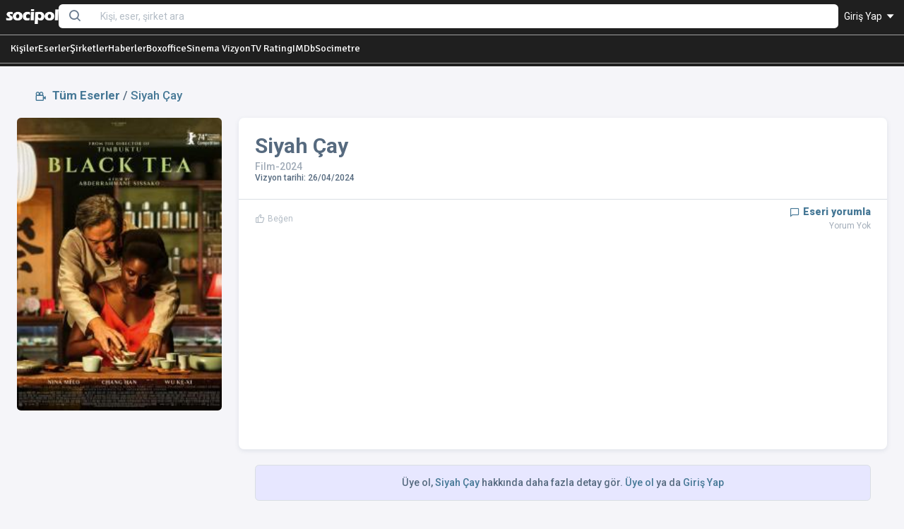

--- FILE ---
content_type: text/html; charset=UTF-8
request_url: https://socipol.com/?c=eser&beid=siyah-cay-6
body_size: 8047
content:


<!DOCTYPE html>
<!-- beautify ignore:start -->
<html lang="en" class="light-style layout-menu-fixed " dir="ltr" data-theme="theme-default" data-assets-path="../assets/" data-template="vertical-menu-template-free">

  <head>
      <meta http-equiv="Permissions-Policy" content="ch-ua-form-factor=()">
    <meta charset="utf-8" />
    <meta
      name="viewport"
      content="width=device-width, initial-scale=1.0, user-scalable=no, minimum-scale=1.0, maximum-scale=1.0"
    />

    <title>Siyah Çay  - Socipol</title>
    <meta name="description" content="Siyah Çay  | Hemen şimdi sinema ve televizyon dünyasını keşfetmeye başla. Oyuncular, yönetmenler, senaristler, eserler, şirketler hakkında kapsamlı bir veritabanı." />
      <meta name="keywords" content="haber, magazin, Siyah Çay , dizi, film, sinema, gişe, rating" />


      <meta name="twitter:url" content="https://socipol.com/?c=eser&beid=siyah-cay-6" />
      <meta name="twitter:card" content="summary_large_image" />
      <meta name="twitter:site" content="@socipol" />
      <meta name="twitter:creator" content="@socipol" />




                <script src="https://accounts.google.com/gsi/client" async></script>
          <div id="g_id_onload"
               data-client_id="374444724643-668tckboda272bh6f645br5m56maki4q.apps.googleusercontent.com"
               data-context="signin"
               data-ux_mode="popup"
               data-login_uri="https://socipol.com/"
               data-auto_prompt="false"
               data-auto_select="true"
               data-callback="handleCredentialResponse">
          </div>

        





      
            <meta name="twitter:title" content="Socipol - Siyah Çay" />
            <meta name="twitter:description" content="Siyah Çay hakkında detaylı bilgi" />
            <meta name="twitter:image" content="https://socipol.com/photos-cdn/ktv4tdgnw4.jpg" />


            <meta property="og:title" content="Socipol - Siyah Çay">
            <meta property="og:image" content="https://socipol.com/photos-cdn/ktv4tdgnw4.jpg">

        



    <!-- Favicon -->


      <link rel="apple-touch-icon" sizes="57x57" href="https://socipol.com/pro/assets/img/favicon/apple-icon-57x57.png">
      <link rel="apple-touch-icon" sizes="60x60" href="https://socipol.com/pro/assets/img/favicon/apple-icon-60x60.png">
      <link rel="apple-touch-icon" sizes="72x72" href="https://socipol.com/pro/assets/img/favicon/apple-icon-72x72.png">
      <link rel="apple-touch-icon" sizes="76x76" href="https://socipol.com/pro/assets/img/favicon/apple-icon-76x76.png">
      <link rel="apple-touch-icon" sizes="114x114" href="https://socipol.com/pro/assets/img/favicon/apple-icon-114x114.png">
      <link rel="apple-touch-icon" sizes="120x120" href="https://socipol.com/pro/assets/img/favicon/apple-icon-120x120.png">
      <link rel="apple-touch-icon" sizes="144x144" href="https://socipol.com/pro/assets/img/favicon/apple-icon-144x144.png">
      <link rel="apple-touch-icon" sizes="152x152" href="https://socipol.com/pro/assets/img/favicon/apple-icon-152x152.png">
      <link rel="apple-touch-icon" sizes="180x180" href="https://socipol.com/pro/assets/img/favicon/apple-icon-180x180.png">
      <link rel="icon" type="image/png" sizes="192x192"  href="https://socipol.com/pro/assets/img/favicon/android-icon-192x192.png">
      <link rel="icon" type="image/png" sizes="32x32" href="https://socipol.com/pro/assets/img/favicon/favicon-32x32.png">
      <link rel="icon" type="image/png" sizes="96x96" href="https://socipol.com/pro/assets/img/favicon/favicon-96x96.png">
      <link rel="icon" type="image/png" sizes="16x16" href="https://socipol.com/pro/assets/img/favicon/favicon-16x16.png">
      <link rel="icon" type="image/x-icon" href="https://socipol.com/pro/assets/img/favicon/favicon.ico" />


      <!-- Fonts -->
    <link rel="preconnect" href="https://fonts.googleapis.com" />
    <link rel="preconnect" href="https://fonts.gstatic.com" crossorigin />
    <link
      href="https://fonts.googleapis.com/css2?family=Public+Sans:ital,wght@0,300;0,400;0,500;0,600;0,700;1,300;1,400;1,500;1,600;1,700&display=swap"
      rel="stylesheet"
    />
      <link href="https://fonts.googleapis.com/css2?family=Courier+Prime:ital,wght@0,400;0,700;1,400;1,700&family=Inconsolata:wght@200..900&family=Public+Sans:ital,wght@0,100..900;1,100..900&family=Roboto:ital,wght@0,100;0,300;0,400;0,500;0,700;0,900;1,100;1,300;1,400;1,500;1,700;1,900&display=swap" rel="stylesheet">
      <link href="https://fonts.googleapis.com/css2?family=Signika:wght@300..700&display=swap" rel="stylesheet">


      <!-- Icons. Uncomment required icon fonts -->
    <link rel="stylesheet" href="https://socipol.com/pro/assets/vendor/fonts/boxicons.css" />
    <!-- Core CSS -->
    <link rel="stylesheet" href="https://socipol.com/pro/assets/vendor/css/core.css?ver=1" class="template-customizer-core-css" />
    <link rel="stylesheet" href="https://socipol.com/pro/assets/vendor/css/theme-default.css" class="template-customizer-theme-css" />
    <link rel="stylesheet" href="https://socipol.com/pro/assets/css/demo.css" />
    <!-- Vendors CSS -->
    <link rel="stylesheet" href="https://socipol.com/pro/assets/vendor/libs/perfect-scrollbar/perfect-scrollbar.css" />

    <link rel="stylesheet" href="https://socipol.com/pro/assets/vendor/libs/apex-charts/apex-charts.css" />

      <link href="https://socipol.com/pro/assets/css/jquery-ui.css?ver=2" rel="stylesheet" />

    <!-- Page CSS -->
    <!-- Helpers -->
    <script src="https://socipol.com/pro/assets/vendor/js/helpers.js"></script>
    <!--! Template customizer & Theme config files MUST be included after core stylesheets and helpers.js in the <head> section -->
    <!--? Config:  Mandatory theme config file contain global vars & default theme options, Set your preferred theme option in this file.  -->
    <script src="https://socipol.com/pro/assets/js/config.js"></script>

      <style>
          .signika {
              font-family: 'Signika';
          }
      </style>


      <script src="https://socipol.com/pro/assets/js/jquery-1.10.2.js?ver=9.23"></script>
      


      <!-- Global site tag (gtag.js) - Google Analytics Yeni Analytics GA4-->
      <script async src="https://www.googletagmanager.com/gtag/js?id=G-RTFC1XE7ZR"></script>
      <script>
          window.dataLayer = window.dataLayer || [];
          function gtag(){dataLayer.push(arguments);}
          gtag('js', new Date());

          gtag('config', 'G-RTFC1XE7ZR');
      </script>
      <script defer src="https://cloud.umami.is/script.js" data-website-id="cbdb0a27-edc3-414b-b2f8-5866450b9181"></script>


      

      


      
                  <script async
                          src="https://pagead2.googlesyndication.com/pagead/js/adsbygoogle.js?client=ca-pub-7936148726053576"
                          crossorigin="anonymous"></script>


              

      
  </head>
  <body

      
  >

  <h1 class="d-none">
             oyuncuları kimler?
        </h1>





<style>
    .nav-tabs-container {
        overflow-x: auto;
        -webkit-overflow-scrolling: touch;
        scrollbar-width: thin; /* Firefox */
        scrollbar-color: #a0a0a0 #f1f1f1; /* Firefox */
    }
    .nav-tabs-container::-webkit-scrollbar {
        height: 5px;
    }

    .nav-tabs-container::-webkit-scrollbar-track {
        background: #f1f1f1;
    }

    .nav-tabs-container::-webkit-scrollbar-thumb {
        background: #888;
        border-radius: 6px;
    }
    .nav-tabs-container::-webkit-scrollbar-thumb:hover {
        background: #555;
    }
    .nav-tabs-container .nav-tabs {
        flex-wrap: nowrap;
    }
    .nav-tabs-container .nav-item {
        flex-shrink: 0;
    }
</style>




<!-- Modal yorum kuralları -->
<div class="modal fade" id="yorumkurallar" aria-labelledby="yorumkurallar" tabindex="-1" style="display: none;" aria-hidden="true">
    <div class="modal-dialog modal-dialog-centered">
        <div class="modal-content">
            <div class="modal-header">
                <h5 class="modal-title" id="modalToggleLabel2">Yorum Yazma Kuralları</h5>
                <button type="button" class="btn-close" data-bs-dismiss="modal" aria-label="Close"></button>
            </div>

            <div class="modal-body">
                <div class="row">
                    <div class="col mb-1 small">
                        <ul class="mb-0">
                            <li>Lütfen yorum yaparken veya bir yorumu yanıtlarken aşağıda yer alan yorum yazma kurallarına dikkat ediniz.</li>

                            <li>Türkiye Cumhuriyeti yasalarına aykırı, suç veya suçluyu övme amaçlı yorumlar yapmayınız.</li>
                            <li>Küfür, argo, hakaret içerikli, nefret uyandıracak veya nefreti körükleyecek yorumlar yapmayınız.</li>
                            <li>Irkçı, cinsiyetçi, kişilik haklarını zedeleyen, taciz amaçlı veya saldırgan ifadeler kullanmayınız.</li>
                            <li>Yorumunuzu tamamı büyük harflerden oluşacak şekilde yazmayınız.</li>
                            <li>Gizli veya açık biçimde reklam, tanıtım amaçlı yorumlar yapmayınız.</li>
                            <li>Kendinizin veya bir başkasının kişisel bilgilerini paylaşmayınız.</li>
                            <li>Yorumlarınızın hukuki sorumluluğunu üstlendiğinizi, talep edilmesi halinde bilgilerinizin yetkili makamlarla paylaşılacağını unutmayınız.</li>
                        </ul>

                    </div>
                </div>
            </div>

        </div>
    </div>
</div>
<!-- Modal yorum kuralları -->

<!-- Layout wrapper -->
<div class="layout-wrapper layout-content-navbar layout-without-menu">
    <div class="layout-container">


        <!-- Layout container -->
        <div class="layout-page">


            <!-- Navbar -->
            
            <div style="background-color: #1f1f1f !important;">

            <div class="container-xxl px-0 zindex-5 flex-grow-1" style="background-color: #1f1f1f !important; margin:0 auto 0; box-shadow: none; border-radius: 0; width:100%; border-bottom: 0.5px SOLID #A0A0A0; min-height: 50px; padding-top:5px;">
                <div class="container-fluid px-1 flex-grow-1">

                    <div class="d-flex w-100 align-items-center gap-3">



                            <!--logo-->
                            <div class="w-px-75 py-2 flex-shrink-0 ms-1">
                                                                <a href="https://socipol.com/"><img
                                            src="https://socipol.com/pro/assets/img/logos/logo_mavi_genel_beyaz_sade.png"
                                            alt="Socipol" class="w-100"
                                    /></a>
                                

                            </div>
                            <!--logo-->

                            <div class="flex-grow-1 position-relative">

                                    <form action='https://socipol.com/' method="GET">
                                        <input type="hidden" name="c" value="result">
                                        <div class="input-group flex-nowrap">
                                            <span class="input-group-text border-0 shadow-none "><i class="bx bx-search fs-4 lh-0"></i></span>
                                            <input
                                                    name="kr"
                                                    value=""
                                                    type="text"
                                                    class="searchkonsole form-control border-0 shadow-none "
                                                    placeholder="Kişi, eser, şirket ara"
                                                    aria-label="Search..."
                                                    autocomplete="off"
                                            />

                                        </div>
                                    </form>


                                <div id="searchkutu" class="searchkutu" style="display: none;
                            position:absolute; top:31px; z-index:150000;
                            left: 0px;
                            background-color: #ffffff;
                            border: 0px SOLID #a0a0a0;
                            padding: 0.5em;
                            border-radius: 0 0 0.3em 0.3em;
                            width: 100%;"></div>


                            </div>





                        <ul class="flex-shrink-0 navbar-nav flex-row align-items-center ms-auto">


                            

                            <!-- User -->


                            
                            <li class="nav-item navbar-dropdown dropdown-user dropdown  px-2" >
                                <a class="nav-link dropdown-toggle hide-arrow text-white fw-normal" href="javascript:void(0);"
                                   data-bs-toggle="dropdown">

                                                                        Giriş Yap <i class="bx bx-caret-down" style="margin-top: -3px;"></i>
                                    
                                </a>


                                

                                    <ul class="dropdown-menu dropdown-menu-end">
                                        <li>
                                            <a class="dropdown-item text-warning" href="https://socipol.com/?c=sign-in&return_url=https%3A%2F%2Fsocipol.com%2F%3Fc%3Deser%26beid%3Dsiyah-cay-6">
                                                <i class="bx bx-log-in me-2"></i>
                                                <span class="align-middle">Giriş yap</span>
                                            </a>

                                            <div class="mt-2 g_id_signin mx-2"
                                                 data-type="standard"
                                                 data-shape="rectangular"
                                                 data-theme="outline"
                                                 data-text="signin_with"
                                                 data-size="large"
                                                 data-logo_alignment="center">
                                            </div>

                                        </li>
                                        <li>
                                            <div class="dropdown-divider"></div>
                                        </li>
                                        <a class="dropdown-item text-primary" href="https://socipol.com/?c=signup">
                                            <i class="bx bxs-log-in-circle me-2"></i>
                                            <span class="align-middle">Ücretsiz Üye Ol</span>
                                        </a>
                                    </ul>


                                
                            </li>
                            <!--/ User -->
                        </ul>






                    </div>


                </div>
            </div>

            <div class="container-xxl px-0 zindex-4 mb-1" style="background-color: #1f1f1f !important; margin:0 auto 0; box-shadow: none; border-radius: 0; width:100%; border-bottom: 0.5px SOLID #A0A0A0; min-height: 40px;">
                <div class="container-fluid px-3 nav-tabs-container py-2">

                        <div class="d-flex w-100 align-items-center gap-4">

                            

                            <a href="https://socipol.com/kisi" class="text-white signika">Kişiler</a>
                            <a href="https://socipol.com/eser" class="text-white signika">Eserler</a>
                            <a href="https://socipol.com/firma" class="text-white signika">Şirketler</a>
                            <a href="https://socipol.com/news" class="text-white signika">Haberler</a>
                            <a href="https://socipol.com/datalist/boxoffice" class="text-white signika">Boxoffice</a>
                            <a href="https://socipol.com/vizyon" class="text-white signika text-nowrap">Sinema Vizyon</a>
                            <a href="https://socipol.com/datalist/rating" class="text-white signika text-nowrap">TV Rating</a>
                            <a href="https://socipol.com/datalist/imdb" class="text-white signika text-nowrap">IMDb</a>
                            <a href="https://socipol.com/datalist/socimetre" class="text-white signika">Socimetre</a>
                        </div>

                </div>
            </div>

            </div>

            <!-- Content wrapper -->

            

            

            <!-- Loading -->
            <div class="modal-fullscreen" style="position:absolute; z-index: 10000;background-color:#ffffff; opacity: 0.5; display: none;" id="loading">

                            <div class="text-center mt-5">
                            <div class="spinner-border spinner-border-lg text-secondary" role="status">
                                <span class="visually-hidden">Loading...</span>
                            </div>
                            </div>
            </div>


            




<div class="content-wrapper">
    <!-- Content -->

    <div class="container-xxl flex-grow-1 container-p-y">


        <div class="row mb-3">
            <div class="col-12">
                <div class="navbar navbar-example navbar-expand-lg">
                    <div class="container-fluid">


                        <h5 class="card-header mx-0 p-0">
                            <a href="https://socipol.com/?c=eser"><strong><i class="bx bx-camera-movie me-1"></i> Tüm Eserler</strong></a>
                            / <a href="https://socipol.com/?c=eser&beid=siyah-cay-6">Siyah Çay</a>                        </h5>

                    </div>

                </div>
            </div>
        </div>





        
        <input id="crid" value="7437" type="hidden">
        <input id="crtur" value="3" type="hidden">


        
        <input id="c_beid" value="siyah-cay-6" type="hidden">

        
        <!-- Modal Foto Big tek -->
        <div class="modal fade" id="foto_big_tek" tabindex="-1" style="display: none;" aria-hidden="true">
            <div class="modal-dialog modal-dialog-centered modal-md" role="document">
                <div class="modal-content">
                    <div class="modal-header">
                        <button type="button" class="btn-close" data-bs-dismiss="modal" aria-label="Close"></button>
                    </div>
                    <div class="modal-body pt-0">
                        <img class="img-fluid d-flex mx-auto mb-4 w-100 rounded-2"
                             src="https://socipol.com/photos-cdn/w210_ktv4tdgnw4.jpg" alt="Siyah Çay">
                    </div>
                </div>
            </div>
        </div>


        <div class="row mb-5">

            <div class="col-md-3 col-lg-3 col-sm-4 mb-3 d-none d-md-block">

                <div>
                    <img class="cursor-pointer img-fluid d-flex mx-auto mb-4 w-100 rounded-2"
                         src="https://socipol.com/photos-cdn/w210_ktv4tdgnw4.jpg" alt="Siyah Çay" data-bs-toggle="modal"
                         data-bs-target="#foto_big_tek">
                </div>


            </div>


            <div class="col-md-9 col-lg-9 col-sm-12 mb-3">
                <div class="card">

                    <div class="card-body">
                        <div class="d-flex flex-md-row justify-content-between align-items-md-center gap-1">

                            <div class="d-block d-md-none">
                                <div class="row">
                                    <div class="col-3 px-0 cursor-pointer">
                                        <img class="img-fluid rounded-2" src="https://socipol.com/photos-cdn/w210_ktv4tdgnw4.jpg"
                                             alt="Siyah Çay" data-bs-toggle="modal" data-bs-target="#foto_big_tek">
                                    </div>

                                    <div class="col-9">
                                        <h4 class="card-title"><strong>Siyah Çay</strong>
                                        </h4>
                                        <h6 class="card-subtitle text-muted">Film-2024</h6>
                                    </div>
                                </div>


                            </div>


                            <div class="d-none d-md-block">

                                <h2 class="card-title"><strong>Siyah Çay</strong></h2>
                                <h6 class="card-subtitle text-muted">Film-2024</h6>
                                                                                                    <h6 class="mb-0">
                                        <small>
                                            Vizyon tarihi: 26/04/2024                                        </small>
                                    </h6>
                                
                            </div>


                            
                        </div>

                    </div>


                    <hr class="m-0">

                    <div class="card-header d-flex align-items-center justify-content-between pb-2 pt-2">


                        <div class="card-title mb-0">


                            


                    <div class="small" onclick="location.href='https://socipol.com/?c=sign-in';">
                <div class="text-light cursor-pointer">
                    <i class="bx bx-like bx-xs bx-tada-hover"></i> Beğen
                                    </div>
            </div>
        



    
                        </div>


                        <div class="card-title mb-0 text-end">
                            <span class="text-light fw-bolder"><a href="#yorumlar"><i
                                            class="bx bx-comment bx-xs bx-tada-hover"></i> Eseri yorumla</a></span>
                            <small class="text-muted">
                                <div id="kacyorumvar">Yorum Yok</div>
                            </small>

                        </div>


                    </div>


                    
                </div>



                
                    <div class="card-body text-center pb-2">
                        <div class="alert alert-primary mb-0 border" role="alert">
                            <h6 class="pb-0 mb-0 lh-inherit">Üye ol, <a href='https://socipol.com/eser/siyah-cay-6' class=''>Siyah Çay</a> hakkında daha fazla detay gör. <a href="https://socipol.com/?c=signup" class="text-primary">Üye ol</a> ya da <a href="https://socipol.com/?c=sign-in" class="text-primary">Giriş Yap</a>
                            </h6>
                        </div>
                    </div>

                

                        <div class="row mt-3">


                            

                            <div class="nav-align-top mb-4">
                                <ul class="nav nav-tabs border-bottom flex-nowrap" role="tablist">

                                    

                                    

                                </ul>

                                <div class="tab-content">

                                    

                                    



                                    </div>
                                </div>


















                    <a name="yorumlar"></a>


                    <div class="card-header d-flex align-items-center justify-content-between pb-2">
                        <div class="card-title mb-0">
                            <h5 class="m-0 me-2 fw-bolder">Eseri Yorumla</h5>
                            <small class="text-muted"><div id="kacyorumvar">Yorum Yok</div></small>
                        </div>
                    </div>


                    <div class="card-body pt-0">





                        <ul class="list-group bg-white" id="yorum-listesi">


                            <li class="list-group-item d-flex align-items-center">


                                
                                <li class="list-group-item d-flex justify-content-between align-items-center bg-light">

                                    <div class="m-2 fw-bolder">

                                        Yorum yapmak için <a href="https://socipol.com/?c=sign-in">üye girişi</a> yapın.

                                    </div>
                                </li>

                            

                                                    </ul>

                        




                    </div>




                    </div>
                </div>

            </div>




        
    </div>
</div>

          <!-- Content wrapper -->
            <footer class="content-footer footer bg-footer-theme border-top mt-5 mb-2">
                <div class="container-xxl d-flex flex-wrap justify-content-between py-2 flex-md-row flex-column">

                    <div class="mb-2 mb-md-0">
                                                <a href="https://socipol.com/"><img class="w-50" src="https://socipol.com/pro/assets/img/logos/logo_mavi_genel.png" style="max-width:150px;" alt="Socipol"></a>
                                            </div>


                    <div class="mb-2 mb-md-0">


                        <div class="col-12 mt-3 mb-3 text-end">
                            <a href="https://twitter.com/socipol" target="_NNN"><i class="bx bxl-twitter bx-sm"></i></a> <a href="https://facebook.com/socipol" target="_NNN"><i class="bx bxl-facebook bx-sm"></i></a>  <a href="https://youtube.com/@socipol" target="_NNN"><i class="bx bxl-youtube bx-sm"></i></a> <a href="https://instagram.com/socipol_data" target="_NNN"><i class="bx bxl-instagram bx-sm"></i></a>  <a href="https://tiktok.com/@socipol" target="_NNN"><i class="bx bxl-tiktok bx-sm"></i></a> <a href="https://www.dailymotion.com/socipol" target="_NNN"><i class="bx bxl-dailymotion bx-sm"></i></a> <a href="https://whatsapp.com/channel/0029ValIOaP5Ejy2B5LCDq1D" target="_NNN"><i class="bx bxl-whatsapp bx-sm"></i></a>
                        </div>

                        <div class="col-12 small mt-3 mb-3 text-end">
                            <a href="https://socipol.com/?c=nasil&ne_nasil=privacy">Gizlilik Bildirimi</a> |
                            <a href="mailto:socipolcontact@gmail.com">İletişim</a>
                        </div>

                        <div class="col-12">
                            © 2024, Socipol
                        </div>




                    </div>
                </div>
            </footer>

        <!-- / Layout page -->
      </div>

      <!-- Overlay -->
      <div class="layout-overlay layout-menu-toggle"></div>
    </div>
    <!-- / Layout wrapper -->


    




    <script>

        $(document).ready(function () {

            $( ".searchkonsole").keyup(function(event) {

                if (event.keyCode == 16) {

                } else {


                    var datas = $(this).val();
                    document.getElementById('searchkutu').style.display = 'block';

                    $.post("https://socipol.com/index.php?outj=outside&tur=0", {kr: datas}, function (data) {

                        var toprak      = data['isimler'];
                        var links       = data['linkler'];
                        var fotos       = data['fotolar'];
                        var yaprak      = data['sonuc'];
                        var tum_sonuc   = data['tum_sonuc'];

                        var toprake      = data['isimler_e'];
                        var linkse       = data['linkler_e'];
                        var fotose       = data['fotolar_e'];
                        var yaprake      = data['sonuc_e'];
                        var ture      = data['tur_e'];
                        var tum_sonuce   = data['tum_sonuc_e'];

                        var toprakf      = data['isimler_f'];
                        var linksf       = data['linkler_f'];
                        var fotosf       = data['fotolar_f'];
                        var yaprakf     = data['sonuc_f'];
                        var tum_sonucf   = data['tum_sonuc_f'];

                        var toprako      = data['isimler_o'];
                        var linkso       = data['linkler_o'];
                        var fotoso       = data['fotolar_o'];
                        var yaprako     = data['sonuc_o'];
                        var tum_sonuco   = data['tum_sonuc_o'];


                        if (yaprak < 0) {
                            //$('#searchkutu').append('<b>'+datas+'...</b><br>');
                        } else {
                            $('#searchkutu').empty();

                            if (tum_sonuc==0) {

                                if (tum_sonuce==0) {

                                    if (tum_sonucf==0) {

                                        if (tum_sonuco==0) {
                                            $('#searchkutu').append('<div style="width:100%;text-align: left;"><div class="list-group list-group-flush">'+
                                                '<a href="https://socipol.com/?c=kisi" class="list-group-item text-primary"><b>' + datas + '</b> ile sonuç bulunamadı.</a>' +
                                                '<span class="list-group-item text-primary">&nbsp;</span>' +
                                                '<a href="https://socipol.com/?c=kisi" class="list-group-item text-primary"><i class="bx bx-caret-right" style="margin-top:-2px;"></i> Tüm Kişiler</a>' +
                                                '<a href="https://socipol.com/?c=eser"  class="list-group-item text-primary"><i class="bx bx-caret-right" style="margin-top:-2px;"></i> Tüm Eserler</a>' +
                                                '<a href="https://socipol.com/?c=firma" class="list-group-item text-primary"><i class="bx bx-caret-right" style="margin-top:-2px;"></i> Tüm Şirketler</a>' +
                                                '</div></div>');
                                        }

                                    }

                                }

                            } else {

                                $('#searchkutu').append('<div class="row pb-1 border-bottom" style="--bs-gutter-x: 0;"><div class="col-6 small fw-bold">Kişiler</div><div class="col-6 text-end small"><a href="https://socipol.com/?c=kisi&kr=' + datas + '">' + tum_sonuc + ' Sonuç »</a></div></div>');

                                    for (i = 0; i < yaprak; i++) {

                                        var content = '<div id="sk'+i+'" class="row pb-1 border-bottom cursor-pointer" style="--bs-gutter-x: 0;" onclick="linkegit(\''+links[i]+'\')"  onmouseover="document.getElementById(\'sk'+i+'\').style.backgroundColor = \'#F0F0F0\';" onmouseout="document.getElementById(\'sk'+i+'\').style.backgroundColor = \'#FFFFFF\';"><div class="col-2 h-100"><a href="' + links[i] + '"><img src="' + fotos[i] + '" class="w-px-30"></a></div><div class="col-10 px-0 align-middle mt-2 small fw-bold"><a href="' + links[i] + '">' + toprak[i] + '</a></div></div>';
                                        $('#searchkutu').append(content);
                                    }

                            }


                            if (tum_sonuce==0) {

                                //$('#searchkutu').append('<b>'+datas+'</b> ile eser bulunamadı<br>');

                            } else {

                                $('#searchkutu').append('<div class="row mb-1 pb-1 border-bottom" style="--bs-gutter-x: 0;"><div class="col-6 small fw-bold">Eserler</div><div class="col-6 text-end small"><a href="https://socipol.com/pro/?c=eser&kr=' + datas + '">' + tum_sonuce + ' Sonuç »</a></div></div>');

                                for (i = 0; i < yaprake; i++) {

                                    var content = '<div class="row mb-1 pb-1 border-bottom" style="--bs-gutter-x: 0;"><div class="col-2 h-100"><a href="' + linkse[i] + '"><img src="' + fotose[i] + '" class="w-px-30"></a></div><div class="col-10 px-0 align-middle mt-1 small fw-bold"><a href="' + linkse[i] + '">' + toprake[i] + '</a><br><span class="text-muted">'+ture[i]+'</span></div></div>';
                                    $('#searchkutu').append(content);
                                }

                            }


                            if (tum_sonucf==0) {} else {

                                $('#searchkutu').append('<div class="row mb-1 pb-1 border-bottom" style="--bs-gutter-x: 0;"><div class="col-6 small fw-bold">Şirketler</div><div class="col-6 text-end small"><a href="https://socipol.com/?c=firma&kr=' + datas + '">' + tum_sonucf + ' Sonuç »</a></div></div>');

                                for (i = 0; i < yaprakf; i++) {

                                    var content = '<div class="row mb-1 pb-1 border-bottom" style="--bs-gutter-x: 0;"><div class="col-2 h-100"><a href="' + linksf[i] + '"><img src="' + fotosf[i] + '" class="w-px-30"></a></div><div class="col-10 px-0 align-middle mt-1 small fw-bold"><a href="' + linksf[i] + '">' + toprakf[i] + '</a></div></div>';
                                    $('#searchkutu').append(content);
                                }

                            }


                            if (tum_sonuco==0) {} else {

                                $('#searchkutu').append('<div class="row mb-1 pb-1 border-bottom" style="--bs-gutter-x: 0;"><div class="col-6 small fw-bold">Olaylar</div><div class="col-6 text-end small"><a href="https://socipol.com/?c=olay">' + tum_sonuco + ' Sonuç »</a></div></div>');

                                for (i = 0; i < yaprako; i++) {

                                    var content = '<div class="row mb-1 pb-1 border-bottom" style="--bs-gutter-x: 0;"><div class="col-2 h-100"><a href="' + linkso[i] + '"><img src="' + fotoso[i] + '" class="w-px-30"></a></div><div class="col-10 px-0 align-middle mt-1 small fw-bold"><a href="' + linkso[i] + '">' + toprako[i] + '</a></div></div>';
                                    $('#searchkutu').append(content);
                                }

                            }

                            if (tum_sonuc+tum_sonuce+tum_sonucf>0) {
                                $('#searchkutu').append('<div class="row mb-1 pb-1 border-bottom" style="--bs-gutter-x: 0;"><div class="col-12 small"><a href="https://socipol.com/?c=result&kr=' + datas + '"><small><i class="bx bx-search bx-xs"></i> ' + datas + ' ile ilgili tüm sonuçlar »</small></a></div></div>');
                            }
                        }


                    }, "json");

                }

            });

            $(document).mouseup(function(e)
            {
                var container = $('#searchkutu');

                if (!container.is(e.target) && container.has(e.target).length === 0)
                {
                    container.hide();
                }
            });


            $( ".searchkonsole").click(function() {

                $('#searchkutu').empty();
                document.getElementById('searchkutu').style.display = 'block';

                $.post("https://socipol.com/pro/index.php?outj=outside&tur=2", {}, function (data) {

                    var toprak      = data['isimler'];
                    var links       = data['linkler'];
                    var fotos       = data['fotolar'];
                    var yaprak      = data['sonuc'];

                    //alert (yaprak); return;

                    if (yaprak == 0) {
                        $('#searchkutu').append('<div style="width:100%;text-align: left;"><div class="list-group list-group-flush">'+
                                                '<a href="https://socipol.com/?c=kisi" class="list-group-item text-primary"><i class="bx bx-caret-right" style="margin-top:-2px;"></i> Tüm Kişiler</a>' +
                                                '<a href="https://socipol.com/?c=eser"  class="list-group-item text-primary"><i class="bx bx-caret-right" style="margin-top:-2px;"></i> Tüm Eserler</a>' +
                                                '<a href="https://socipol.com/?c=firma" class="list-group-item text-primary"><i class="bx bx-caret-right" style="margin-top:-2px;"></i> Tüm Şirketler</a>' +
                                                '</div></div>');
                    } else {

                        $('#searchkutu').append('<div class="row pb-1 border-bottom" style="--bs-gutter-x: 0;"><div class="col-6 small fw-bold">Son Görülenler</div><div class="col-6 text-end small"><a href="https://socipol.com/pro/?c=kisi">Tüm Kişiler »</a></div></div>');

                        for (i = 0; i < yaprak; i++) {
                            var content = '<div id="sk'+i+'" class="row pb-1 border-bottom cursor-pointer" style="--bs-gutter-x: 0;" onclick="linkegit(\''+links[i]+'\')"  onmouseover="document.getElementById(\'sk'+i+'\').style.backgroundColor = \'#F0F0F0\';" onmouseout="document.getElementById(\'sk'+i+'\').style.backgroundColor = \'#FFFFFF\';"><div class="col-2 h-100"><a href="' + links[i] + '"><img src="' + fotos[i] + '" class="w-px-30"></a></div><div class="col-10 px-0 align-middle mt-2 small fw-bold"><a href="' + links[i] + '">' + toprak[i] + '</a></div></div>';
                            $('#searchkutu').append(content);
                        }


                    }



                }, "json");

            });




        });

        function linkegit(bulink) {
            window.location.href= bulink;
        }

    </script>







    <!-- Core JS -->
    <!-- build:js assets/vendor/js/core.js -->
    <script src="https://socipol.com/pro/assets/vendor/libs/popper/popper.js"></script>
    <script src="https://socipol.com/pro/assets/vendor/js/bootstrap.js"></script>
    <script src="https://socipol.com/pro/assets/vendor/libs/perfect-scrollbar/perfect-scrollbar.js"></script>
    <script src="https://socipol.com/pro/assets/vendor/js/menu.js"></script>


    <!-- endbuild -->
    <script src="https://socipol.com/pro/assets/js/jquery-ui.js"></script>

    <!-- Vendors JS -->
    <script src="https://socipol.com/pro/assets/vendor/libs/apex-charts/apexcharts.js"></script>
    <!-- Page JS -->
    <script src="https://socipol.com/pro/assets/js/dashboards-analytics.js"></script>

    <!-- Main JS -->
    <script src="https://socipol.com/pro/assets/js/main.js"></script>


    <!-- Place this tag in your head or just before your close body tag. -->
    <script async defer src="https://buttons.github.io/buttons.js"></script>
    <script src="https://socipol.com/pro/assets/js/inputsearch.js?ver=7.50"></script>

  




  </body>



</html>


--- FILE ---
content_type: text/html; charset=utf-8
request_url: https://www.google.com/recaptcha/api2/aframe
body_size: 267
content:
<!DOCTYPE HTML><html><head><meta http-equiv="content-type" content="text/html; charset=UTF-8"></head><body><script nonce="ehhvb6lakwVggQPXX6tPZQ">/** Anti-fraud and anti-abuse applications only. See google.com/recaptcha */ try{var clients={'sodar':'https://pagead2.googlesyndication.com/pagead/sodar?'};window.addEventListener("message",function(a){try{if(a.source===window.parent){var b=JSON.parse(a.data);var c=clients[b['id']];if(c){var d=document.createElement('img');d.src=c+b['params']+'&rc='+(localStorage.getItem("rc::a")?sessionStorage.getItem("rc::b"):"");window.document.body.appendChild(d);sessionStorage.setItem("rc::e",parseInt(sessionStorage.getItem("rc::e")||0)+1);localStorage.setItem("rc::h",'1766550624526');}}}catch(b){}});window.parent.postMessage("_grecaptcha_ready", "*");}catch(b){}</script></body></html>

--- FILE ---
content_type: text/css
request_url: https://socipol.com/pro/assets/vendor/css/core.css?ver=1
body_size: 43958
content:
@charset "UTF-8";
:root {
  --bs-blue: #007bff;
  --bs-indigo: #6610f2;
  --bs-purple: #467896;
  --bs-pink: #e83e8c;
  --bs-red: #ff3e1d;
  --bs-orange: #fd7e14;
  --bs-yellow: #ffab00;
  --bs-green: #71dd37;
  --bs-teal: #20c997;
  --bs-cyan: #03c3ec;
  --bs-white: #fff;
  --bs-gray: rgba(67, 89, 113, 0.6);
  --bs-gray-dark: rgba(67, 89, 113, 0.8);
  --bs-gray-25: rgba(67, 89, 113, 0.025);
  --bs-gray-50: rgba(67, 89, 113, 0.05);
  --bs-primary: #467896;
  /*--bs-primary: #696cff;*/
  --bs-secondary: #8592a3;
  --bs-success: #71dd37;
  --bs-info: #03c3ec;
  --bs-warning: #ffab00;
  --bs-danger: #ff3e1d;
  --bs-light: #fcfdfd;
  --bs-dark: #233446;
  --bs-gray: rgba(67, 89, 113, 0.1);
  --bs-primary-rgb: 70,120,150;
  /*--bs-primary-rgb: 105, 108, 255;*/
  --bs-secondary-rgb: 133, 146, 163;
  --bs-success-rgb: 113, 221, 55;
  --bs-info-rgb: 3, 195, 236;
  --bs-warning-rgb: 255, 171, 0;
  --bs-danger-rgb: 255, 62, 29;
  --bs-light-rgb: 252, 253, 253;
  --bs-dark-rgb: 35, 52, 70;
  --bs-gray-rgb: 67, 89, 113;
  --bs-white-rgb: 255, 255, 255;
  --bs-black-rgb: 67, 89, 113;
  --bs-body-color-rgb: 105, 122, 141;
  --bs-body-bg-rgb: 245, 245, 249;
  --bs-font-sans-serif: "Inter", "Roboto", "Segoe UI", "Public Sans", -apple-system, BlinkMacSystemFont, "Oxygen", "Ubuntu", "Cantarell", "Fira Sans", "Droid Sans", "Helvetica Neue", sans-serif;
  --bs-font-monospace: "SFMono-Regular", Menlo, Monaco, Consolas, "Liberation Mono", "Courier New", monospace;
  --bs-gradient: linear-gradient(180deg, rgba(255, 255, 255, 0.15), rgba(255, 255, 255, 0));
  --bs-root-font-size: 15px;
  --bs-body-font-family: var(--bs-font-sans-serif);
  --bs-body-font-size: 0.9375rem;
  --bs-body-font-weight: 400;
  --bs-body-line-height: 1.53;
  --bs-body-color: #697a8d;
  --bs-body-bg: #f5f5f9;
}

*,
*::before,
*::after {
  box-sizing: border-box;
}

:root {
  font-size: var(--bs-root-font-size);
}
@media (prefers-reduced-motion: no-preference) {
  :root {
    scroll-behavior: smooth;
  }
}

body {
  margin: 0;
  font-family: var(--bs-body-font-family);
  font-size: var(--bs-body-font-size);
  font-weight: var(--bs-body-font-weight);
  line-height: var(--bs-body-line-height);
  color: var(--bs-body-color);
  text-align: var(--bs-body-text-align);
  background-color: var(--bs-body-bg);
  -webkit-text-size-adjust: 100%;
  -webkit-tap-highlight-color: rgba(67, 89, 113, 0);
}

hr {
  margin: 1rem 0;
  color: #d9dee3;
  background-color: currentColor;
  border: 0;
  opacity: 1;
}

hr:not([size]) {
  height: 1px;
}

h6, .h6, h5, .h5, h4, .h4, h3, .h3, h2, .h2, h1, .h1 {
  margin-top: 0;
  margin-bottom: 1rem;
  font-weight: 500;
  line-height: 1.1;
  color: #566a7f;
}

h1, .h1 {
  font-size: calc(1.3625rem + 1.35vw);
}
@media (min-width: 1200px) {
  h1, .h1 {
    font-size: 2.375rem;
  }
}

h2, .h2 {
  font-size: calc(1.325rem + 0.9vw);
}
@media (min-width: 1200px) {
  h2, .h2 {
    font-size: 2rem;
  }
}

h3, .h3 {
  font-size: calc(1.2875rem + 0.45vw);
}
@media (min-width: 1200px) {
  h3, .h3 {
    font-size: 1.625rem;
  }
}

h4, .h4 {
  font-size: calc(1.2625rem + 0.15vw);
}
@media (min-width: 1200px) {
  h4, .h4 {
    font-size: 1.375rem;
  }
}

h5, .h5 {
  font-size: 1.125rem;
}

h6, .h6 {
  font-size: 0.9375rem;
}

p {
  margin-top: 0;
  margin-bottom: 1rem;
}

abbr[title],
abbr[data-bs-original-title] {
  -webkit-text-decoration: underline dotted;
          text-decoration: underline dotted;
  cursor: help;
  -webkit-text-decoration-skip-ink: none;
          text-decoration-skip-ink: none;
}

address {
  margin-bottom: 1rem;
  font-style: normal;
  line-height: inherit;
}

ol,
ul {
  padding-left: 2rem;
}

ol,
ul,
dl {
  margin-top: 0;
  margin-bottom: 1rem;
}

ol ol,
ul ul,
ol ul,
ul ol {
  margin-bottom: 0;
}

dt {
  font-weight: 700;
}

dd {
  margin-bottom: 0.5rem;
  margin-left: 0;
}

blockquote {
  margin: 0 0 1rem;
}

b,
strong {
  font-weight: 900;
}

small, .small {
  font-size: 85%;
}

mark, .mark {
  padding: 0.2em;
  background-color: #fcf8e3;
}

sub,
sup {
  position: relative;
  font-size: 0.75em;
  line-height: 0;
  vertical-align: baseline;
}

sub {
  bottom: -0.25em;
}

sup {
  top: -0.5em;
}

a {
  color: #467896;
  text-decoration: none;
}
a:hover {
  color: #5f61e6;
}

a:not([href]):not([class]), a:not([href]):not([class]):hover {
  color: inherit;
  text-decoration: none;
}

pre,
code,
kbd,
samp {
  font-family: var(--bs-font-monospace);
  font-size: 1em;
  direction: ltr /* rtl:ignore */;
  unicode-bidi: bidi-override;
}

pre {
  display: block;
  margin-top: 0;
  margin-bottom: 1rem;
  overflow: auto;
  font-size: 85%;
}
pre code {
  font-size: inherit;
  color: inherit;
  word-break: normal;
}

code {
  font-size: 85%;
  color: #e83e8c;
  word-wrap: break-word;
}
a > code {
  color: inherit;
}

kbd {
  padding: 0.2rem 0.4rem;
  font-size: 85%;
  color: #fff;
  background-color: rgba(67, 89, 113, 0.9);
  border-radius: 0.25rem;
}
kbd kbd {
  padding: 0;
  font-size: 1em;
  font-weight: 700;
}

figure {
  margin: 0 0 1rem;
}

img,
svg {
  vertical-align: middle;
}

table {
  caption-side: bottom;
  border-collapse: collapse;
}

caption {
  padding-top: 0.625rem;
  padding-bottom: 0.625rem;
  color: #a1acb8;
  text-align: left;
}

th {
  font-weight: 600;
  text-align: inherit;
  text-align: -webkit-match-parent;
}

thead,
tbody,
tfoot,
tr,
td,
th {
  border-color: inherit;
  border-style: solid;
  border-width: 0;
}

label {
  display: inline-block;
}

button {
  border-radius: 0;
}

button:focus:not(:focus-visible) {
  outline: 0;
}

input,
button,
select,
optgroup,
textarea {
  margin: 0;
  font-family: inherit;
  font-size: inherit;
  line-height: inherit;
}

button,
select {
  text-transform: none;
}

[role=button] {
  cursor: pointer;
}

select {
  word-wrap: normal;
}
select:disabled {
  opacity: 1;
}

[list]::-webkit-calendar-picker-indicator {
  display: none;
}

button,
[type=button],
[type=reset],
[type=submit] {
  -webkit-appearance: button;
}
button:not(:disabled),
[type=button]:not(:disabled),
[type=reset]:not(:disabled),
[type=submit]:not(:disabled) {
  cursor: pointer;
}

::-moz-focus-inner {
  padding: 0;
  border-style: none;
}

textarea {
  resize: vertical;
}

fieldset {
  min-width: 0;
  padding: 0;
  margin: 0;
  border: 0;
}

legend {
  float: left;
  width: 100%;
  padding: 0;
  margin-bottom: 0.5rem;
  font-size: calc(1.275rem + 0.3vw);
  line-height: inherit;
}
@media (min-width: 1200px) {
  legend {
    font-size: 1.5rem;
  }
}
legend + * {
  clear: left;
}

::-webkit-datetime-edit-fields-wrapper,
::-webkit-datetime-edit-text,
::-webkit-datetime-edit-minute,
::-webkit-datetime-edit-hour-field,
::-webkit-datetime-edit-day-field,
::-webkit-datetime-edit-month-field,
::-webkit-datetime-edit-year-field {
  padding: 0;
}

::-webkit-inner-spin-button {
  height: auto;
}

[type=search] {
  outline-offset: -2px;
  -webkit-appearance: textfield;
}

/* rtl:raw:
[type="tel"],
[type="url"],
[type="email"],
[type="number"] {
  direction: ltr;
}
*/
::-webkit-search-decoration {
  -webkit-appearance: none;
}

::-webkit-color-swatch-wrapper {
  padding: 0;
}

::file-selector-button {
  font: inherit;
}

::-webkit-file-upload-button {
  font: inherit;
  -webkit-appearance: button;
}

output {
  display: inline-block;
}

iframe {
  border: 0;
}

summary {
  display: list-item;
  cursor: pointer;
}

progress {
  vertical-align: baseline;
}

[hidden] {
  display: none !important;
}

.lead {
  font-size: 1.0546875rem;
  font-weight: 400;
}

.display-1 {
  font-size: calc(1.525rem + 3.3vw);
  font-weight: 500;
  line-height: 1.1;
}
@media (min-width: 1200px) {
  .display-1 {
    font-size: 4rem;
  }
}

.display-2 {
  font-size: calc(1.475rem + 2.7vw);
  font-weight: 500;
  line-height: 1.1;
}
@media (min-width: 1200px) {
  .display-2 {
    font-size: 3.5rem;
  }
}

.display-3 {
  font-size: calc(1.425rem + 2.1vw);
  font-weight: 500;
  line-height: 1.1;
}
@media (min-width: 1200px) {
  .display-3 {
    font-size: 3rem;
  }
}

.display-4 {
  font-size: calc(1.375rem + 1.5vw);
  font-weight: 500;
  line-height: 1.1;
}
@media (min-width: 1200px) {
  .display-4 {
    font-size: 2.5rem;
  }
}

.display-5 {
  font-size: calc(1.325rem + 0.9vw);
  font-weight: 500;
  line-height: 1.1;
}
@media (min-width: 1200px) {
  .display-5 {
    font-size: 2rem;
  }
}

.display-6 {
  font-size: calc(1.275rem + 0.3vw);
  font-weight: 500;
  line-height: 1.1;
}
@media (min-width: 1200px) {
  .display-6 {
    font-size: 1.5rem;
  }
}

.list-unstyled {
  padding-left: 0;
  list-style: none;
}

.list-inline {
  padding-left: 0;
  list-style: none;
}

.list-inline-item {
  display: inline-block;
}
.list-inline-item:not(:last-child) {
  margin-right: 0.5rem;
}

.initialism {
  font-size: 85%;
  text-transform: uppercase;
}

.blockquote {
  margin-bottom: 1rem;
  font-size: 1.0546875rem;
}
.blockquote > :last-child {
  margin-bottom: 0;
}

.blockquote-footer {
  margin-top: -1rem;
  margin-bottom: 1rem;
  font-size: 85%;
  color: rgba(67, 89, 113, 0.6);
}
.blockquote-footer::before {
  content: "— ";
}

.img-fluid {
  max-width: 100%;
  height: auto;
}

.img-thumbnail {
  padding: 0;
  background-color: transparent;
  border: 0px solid rgba(67, 89, 113, 0.3);
  border-radius: 0px;
  max-width: 100%;
  height: auto;
}

.figure {
  display: inline-block;
}

.figure-img {
  margin-bottom: 0.5rem;
  line-height: 1;
}

.figure-caption {
  font-size: 85%;
  color: #a1acb8;
}

.container,
.container-fluid,
.container-xxl,
.container-xl,
.container-lg,
.container-md,
.container-sm {
  width: 100%;
  padding-right: var(--bs-gutter-x, 1.625rem);
  padding-left: var(--bs-gutter-x, 1.625rem);
  margin-right: auto;
  margin-left: auto;
}

@media (min-width: 576px) {
  .container-sm, .container {
    max-width: 540px;
  }
}
@media (min-width: 768px) {
  .container-md, .container-sm, .container {
    max-width: 720px;
  }
}
@media (min-width: 992px) {
  .container-lg, .container-md, .container-sm, .container {
    max-width: 960px;
  }
}
@media (min-width: 1200px) {
  .container-xl, .container-lg, .container-md, .container-sm, .container {
    max-width: 1140px;
  }
}
@media (min-width: 1400px) {
  .container-xxl, .container-xl, .container-lg, .container-md, .container-sm, .container {
    max-width: 1440px;
  }
}
.row {
  --bs-gutter-x: 1.625rem;
  --bs-gutter-y: 0;
  display: flex;
  flex-wrap: wrap;
  margin-top: calc(-1 * var(--bs-gutter-y));
  margin-right: calc(-0.5 * var(--bs-gutter-x));
  margin-left: calc(-0.5 * var(--bs-gutter-x));
}
.row > * {
  flex-shrink: 0;
  width: 100%;
  max-width: 100%;
  padding-right: calc(var(--bs-gutter-x) * 0.5);
  padding-left: calc(var(--bs-gutter-x) * 0.5);
  margin-top: var(--bs-gutter-y);
}

.col {
  flex: 1 0 0%;
}

.row-cols-auto > * {
  flex: 0 0 auto;
  width: auto;
}

.row-cols-1 > * {
  flex: 0 0 auto;
  width: 100%;
}

.row-cols-2 > * {
  flex: 0 0 auto;
  width: 50%;
}

.row-cols-3 > * {
  flex: 0 0 auto;
  width: 33.3333333333%;
}

.row-cols-4 > * {
  flex: 0 0 auto;
  width: 25%;
}

.row-cols-5 > * {
  flex: 0 0 auto;
  width: 20%;
}

.row-cols-6 > * {
  flex: 0 0 auto;
  width: 16.6666666667%;
}

.col-auto {
  flex: 0 0 auto;
  width: auto;
}

.col-1 {
  flex: 0 0 auto;
  width: 8.33333333%;
}

.col-2 {
  flex: 0 0 auto;
  width: 16.66666667%;
}

.col-3 {
  flex: 0 0 auto;
  width: 25%;
}

.col-4 {
  flex: 0 0 auto;
  width: 33.33333333%;
}

.col-5 {
  flex: 0 0 auto;
  width: 41.66666667%;
}

.col-6 {
  flex: 0 0 auto;
  width: 50%;
}

.col-7 {
  flex: 0 0 auto;
  width: 58.33333333%;
}

.col-8 {
  flex: 0 0 auto;
  width: 66.66666667%;
}

.col-9 {
  flex: 0 0 auto;
  width: 75%;
}

.col-10 {
  flex: 0 0 auto;
  width: 83.33333333%;
}

.col-11 {
  flex: 0 0 auto;
  width: 91.66666667%;
}

.col-12 {
  flex: 0 0 auto;
  width: 100%;
}

.offset-1 {
  margin-left: 8.33333333%;
}

.offset-2 {
  margin-left: 16.66666667%;
}

.offset-3 {
  margin-left: 25%;
}

.offset-4 {
  margin-left: 33.33333333%;
}

.offset-5 {
  margin-left: 41.66666667%;
}

.offset-6 {
  margin-left: 50%;
}

.offset-7 {
  margin-left: 58.33333333%;
}

.offset-8 {
  margin-left: 66.66666667%;
}

.offset-9 {
  margin-left: 75%;
}

.offset-10 {
  margin-left: 83.33333333%;
}

.offset-11 {
  margin-left: 91.66666667%;
}

.g-0,
.gx-0 {
  --bs-gutter-x: 0;
}

.g-0,
.gy-0 {
  --bs-gutter-y: 0;
}

.g-1,
.gx-1 {
  --bs-gutter-x: 0.25rem;
}

.g-1,
.gy-1 {
  --bs-gutter-y: 0.25rem;
}

.g-2,
.gx-2 {
  --bs-gutter-x: 0.5rem;
}

.g-2,
.gy-2 {
  --bs-gutter-y: 0.5rem;
}

.g-3,
.gx-3 {
  --bs-gutter-x: 1rem;
}

.g-3,
.gy-3 {
  --bs-gutter-y: 1rem;
}

.g-4,
.gx-4 {
  --bs-gutter-x: 1.5rem;
}

.g-4,
.gy-4 {
  --bs-gutter-y: 1.5rem;
}

.g-5,
.gx-5 {
  --bs-gutter-x: 3rem;
}

.g-5,
.gy-5 {
  --bs-gutter-y: 3rem;
}

@media (min-width: 576px) {
  .col-sm {
    flex: 1 0 0%;
  }

  .row-cols-sm-auto > * {
    flex: 0 0 auto;
    width: auto;
  }

  .row-cols-sm-1 > * {
    flex: 0 0 auto;
    width: 100%;
  }

  .row-cols-sm-2 > * {
    flex: 0 0 auto;
    width: 50%;
  }

  .row-cols-sm-3 > * {
    flex: 0 0 auto;
    width: 33.3333333333%;
  }

  .row-cols-sm-4 > * {
    flex: 0 0 auto;
    width: 25%;
  }

  .row-cols-sm-5 > * {
    flex: 0 0 auto;
    width: 20%;
  }

  .row-cols-sm-6 > * {
    flex: 0 0 auto;
    width: 16.6666666667%;
  }

  .col-sm-auto {
    flex: 0 0 auto;
    width: auto;
  }

  .col-sm-1 {
    flex: 0 0 auto;
    width: 8.33333333%;
  }

  .col-sm-2 {
    flex: 0 0 auto;
    width: 16.66666667%;
  }

  .col-sm-3 {
    flex: 0 0 auto;
    width: 25%;
  }

  .col-sm-4 {
    flex: 0 0 auto;
    width: 33.33333333%;
  }

  .col-sm-5 {
    flex: 0 0 auto;
    width: 41.66666667%;
  }

  .col-sm-6 {
    flex: 0 0 auto;
    width: 50%;
  }

  .col-sm-7 {
    flex: 0 0 auto;
    width: 58.33333333%;
  }

  .col-sm-8 {
    flex: 0 0 auto;
    width: 66.66666667%;
  }

  .col-sm-9 {
    flex: 0 0 auto;
    width: 75%;
  }

  .col-sm-10 {
    flex: 0 0 auto;
    width: 83.33333333%;
  }

  .col-sm-11 {
    flex: 0 0 auto;
    width: 91.66666667%;
  }

  .col-sm-12 {
    flex: 0 0 auto;
    width: 100%;
  }

  .offset-sm-0 {
    margin-left: 0;
  }

  .offset-sm-1 {
    margin-left: 8.33333333%;
  }

  .offset-sm-2 {
    margin-left: 16.66666667%;
  }

  .offset-sm-3 {
    margin-left: 25%;
  }

  .offset-sm-4 {
    margin-left: 33.33333333%;
  }

  .offset-sm-5 {
    margin-left: 41.66666667%;
  }

  .offset-sm-6 {
    margin-left: 50%;
  }

  .offset-sm-7 {
    margin-left: 58.33333333%;
  }

  .offset-sm-8 {
    margin-left: 66.66666667%;
  }

  .offset-sm-9 {
    margin-left: 75%;
  }

  .offset-sm-10 {
    margin-left: 83.33333333%;
  }

  .offset-sm-11 {
    margin-left: 91.66666667%;
  }

  .g-sm-0,
.gx-sm-0 {
    --bs-gutter-x: 0;
  }

  .g-sm-0,
.gy-sm-0 {
    --bs-gutter-y: 0;
  }

  .g-sm-1,
.gx-sm-1 {
    --bs-gutter-x: 0.25rem;
  }

  .g-sm-1,
.gy-sm-1 {
    --bs-gutter-y: 0.25rem;
  }

  .g-sm-2,
.gx-sm-2 {
    --bs-gutter-x: 0.5rem;
  }

  .g-sm-2,
.gy-sm-2 {
    --bs-gutter-y: 0.5rem;
  }

  .g-sm-3,
.gx-sm-3 {
    --bs-gutter-x: 1rem;
  }

  .g-sm-3,
.gy-sm-3 {
    --bs-gutter-y: 1rem;
  }

  .g-sm-4,
.gx-sm-4 {
    --bs-gutter-x: 1.5rem;
  }

  .g-sm-4,
.gy-sm-4 {
    --bs-gutter-y: 1.5rem;
  }

  .g-sm-5,
.gx-sm-5 {
    --bs-gutter-x: 3rem;
  }

  .g-sm-5,
.gy-sm-5 {
    --bs-gutter-y: 3rem;
  }
}
@media (min-width: 768px) {
  .col-md {
    flex: 1 0 0%;
  }

  .row-cols-md-auto > * {
    flex: 0 0 auto;
    width: auto;
  }

  .row-cols-md-1 > * {
    flex: 0 0 auto;
    width: 100%;
  }

  .row-cols-md-2 > * {
    flex: 0 0 auto;
    width: 50%;
  }

  .row-cols-md-3 > * {
    flex: 0 0 auto;
    width: 33.3333333333%;
  }

  .row-cols-md-4 > * {
    flex: 0 0 auto;
    width: 25%;
  }

  .row-cols-md-5 > * {
    flex: 0 0 auto;
    width: 20%;
  }

  .row-cols-md-6 > * {
    flex: 0 0 auto;
    width: 16.6666666667%;
  }

  .col-md-auto {
    flex: 0 0 auto;
    width: auto;
  }

  .col-md-1 {
    flex: 0 0 auto;
    width: 8.33333333%;
  }

  .col-md-2 {
    flex: 0 0 auto;
    width: 16.66666667%;
  }

  .col-md-3 {
    flex: 0 0 auto;
    width: 25%;
  }

  .col-md-4 {
    flex: 0 0 auto;
    width: 33.33333333%;
  }

  .col-md-5 {
    flex: 0 0 auto;
    width: 41.66666667%;
  }

  .col-md-6 {
    flex: 0 0 auto;
    width: 50%;
  }

  .col-md-7 {
    flex: 0 0 auto;
    width: 58.33333333%;
  }

  .col-md-8 {
    flex: 0 0 auto;
    width: 66.66666667%;
  }

  .col-md-9 {
    flex: 0 0 auto;
    width: 75%;
  }

  .col-md-10 {
    flex: 0 0 auto;
    width: 83.33333333%;
  }

  .col-md-11 {
    flex: 0 0 auto;
    width: 91.66666667%;
  }

  .col-md-12 {
    flex: 0 0 auto;
    width: 100%;
  }

  .offset-md-0 {
    margin-left: 0;
  }

  .offset-md-1 {
    margin-left: 8.33333333%;
  }

  .offset-md-2 {
    margin-left: 16.66666667%;
  }

  .offset-md-3 {
    margin-left: 25%;
  }

  .offset-md-4 {
    margin-left: 33.33333333%;
  }

  .offset-md-5 {
    margin-left: 41.66666667%;
  }

  .offset-md-6 {
    margin-left: 50%;
  }

  .offset-md-7 {
    margin-left: 58.33333333%;
  }

  .offset-md-8 {
    margin-left: 66.66666667%;
  }

  .offset-md-9 {
    margin-left: 75%;
  }

  .offset-md-10 {
    margin-left: 83.33333333%;
  }

  .offset-md-11 {
    margin-left: 91.66666667%;
  }

  .g-md-0,
.gx-md-0 {
    --bs-gutter-x: 0;
  }

  .g-md-0,
.gy-md-0 {
    --bs-gutter-y: 0;
  }

  .g-md-1,
.gx-md-1 {
    --bs-gutter-x: 0.25rem;
  }

  .g-md-1,
.gy-md-1 {
    --bs-gutter-y: 0.25rem;
  }

  .g-md-2,
.gx-md-2 {
    --bs-gutter-x: 0.5rem;
  }

  .g-md-2,
.gy-md-2 {
    --bs-gutter-y: 0.5rem;
  }

  .g-md-3,
.gx-md-3 {
    --bs-gutter-x: 1rem;
  }

  .g-md-3,
.gy-md-3 {
    --bs-gutter-y: 1rem;
  }

  .g-md-4,
.gx-md-4 {
    --bs-gutter-x: 1.5rem;
  }

  .g-md-4,
.gy-md-4 {
    --bs-gutter-y: 1.5rem;
  }

  .g-md-5,
.gx-md-5 {
    --bs-gutter-x: 3rem;
  }

  .g-md-5,
.gy-md-5 {
    --bs-gutter-y: 3rem;
  }
}
@media (min-width: 992px) {
  .col-lg {
    flex: 1 0 0%;
  }

  .row-cols-lg-auto > * {
    flex: 0 0 auto;
    width: auto;
  }

  .row-cols-lg-1 > * {
    flex: 0 0 auto;
    width: 100%;
  }

  .row-cols-lg-2 > * {
    flex: 0 0 auto;
    width: 50%;
  }

  .row-cols-lg-3 > * {
    flex: 0 0 auto;
    width: 33.3333333333%;
  }

  .row-cols-lg-4 > * {
    flex: 0 0 auto;
    width: 25%;
  }

  .row-cols-lg-5 > * {
    flex: 0 0 auto;
    width: 20%;
  }

  .row-cols-lg-6 > * {
    flex: 0 0 auto;
    width: 16.6666666667%;
  }

  .col-lg-auto {
    flex: 0 0 auto;
    width: auto;
  }

  .col-lg-1 {
    flex: 0 0 auto;
    width: 8.33333333%;
  }

  .col-lg-2 {
    flex: 0 0 auto;
    width: 16.66666667%;
  }

  .col-lg-3 {
    flex: 0 0 auto;
    width: 25%;
  }

  .col-lg-4 {
    flex: 0 0 auto;
    width: 33.33333333%;
  }

  .col-lg-5 {
    flex: 0 0 auto;
    width: 41.66666667%;
  }

  .col-lg-6 {
    flex: 0 0 auto;
    width: 50%;
  }

  .col-lg-7 {
    flex: 0 0 auto;
    width: 58.33333333%;
  }

  .col-lg-8 {
    flex: 0 0 auto;
    width: 66.66666667%;
  }

  .col-lg-9 {
    flex: 0 0 auto;
    width: 75%;
  }

  .col-lg-10 {
    flex: 0 0 auto;
    width: 83.33333333%;
  }

  .col-lg-11 {
    flex: 0 0 auto;
    width: 91.66666667%;
  }

  .col-lg-12 {
    flex: 0 0 auto;
    width: 100%;
  }

  .offset-lg-0 {
    margin-left: 0;
  }

  .offset-lg-1 {
    margin-left: 8.33333333%;
  }

  .offset-lg-2 {
    margin-left: 16.66666667%;
  }

  .offset-lg-3 {
    margin-left: 25%;
  }

  .offset-lg-4 {
    margin-left: 33.33333333%;
  }

  .offset-lg-5 {
    margin-left: 41.66666667%;
  }

  .offset-lg-6 {
    margin-left: 50%;
  }

  .offset-lg-7 {
    margin-left: 58.33333333%;
  }

  .offset-lg-8 {
    margin-left: 66.66666667%;
  }

  .offset-lg-9 {
    margin-left: 75%;
  }

  .offset-lg-10 {
    margin-left: 83.33333333%;
  }

  .offset-lg-11 {
    margin-left: 91.66666667%;
  }

  .g-lg-0,
.gx-lg-0 {
    --bs-gutter-x: 0;
  }

  .g-lg-0,
.gy-lg-0 {
    --bs-gutter-y: 0;
  }

  .g-lg-1,
.gx-lg-1 {
    --bs-gutter-x: 0.25rem;
  }

  .g-lg-1,
.gy-lg-1 {
    --bs-gutter-y: 0.25rem;
  }

  .g-lg-2,
.gx-lg-2 {
    --bs-gutter-x: 0.5rem;
  }

  .g-lg-2,
.gy-lg-2 {
    --bs-gutter-y: 0.5rem;
  }

  .g-lg-3,
.gx-lg-3 {
    --bs-gutter-x: 1rem;
  }

  .g-lg-3,
.gy-lg-3 {
    --bs-gutter-y: 1rem;
  }

  .g-lg-4,
.gx-lg-4 {
    --bs-gutter-x: 1.5rem;
  }

  .g-lg-4,
.gy-lg-4 {
    --bs-gutter-y: 1.5rem;
  }

  .g-lg-5,
.gx-lg-5 {
    --bs-gutter-x: 3rem;
  }

  .g-lg-5,
.gy-lg-5 {
    --bs-gutter-y: 3rem;
  }
}
@media (min-width: 1200px) {
  .col-xl {
    flex: 1 0 0%;
  }

  .row-cols-xl-auto > * {
    flex: 0 0 auto;
    width: auto;
  }

  .row-cols-xl-1 > * {
    flex: 0 0 auto;
    width: 100%;
  }

  .row-cols-xl-2 > * {
    flex: 0 0 auto;
    width: 50%;
  }

  .row-cols-xl-3 > * {
    flex: 0 0 auto;
    width: 33.3333333333%;
  }

  .row-cols-xl-4 > * {
    flex: 0 0 auto;
    width: 25%;
  }

  .row-cols-xl-5 > * {
    flex: 0 0 auto;
    width: 20%;
  }

  .row-cols-xl-6 > * {
    flex: 0 0 auto;
    width: 16.6666666667%;
  }

  .col-xl-auto {
    flex: 0 0 auto;
    width: auto;
  }

  .col-xl-1 {
    flex: 0 0 auto;
    width: 8.33333333%;
  }

  .col-xl-2 {
    flex: 0 0 auto;
    width: 16.66666667%;
  }

  .col-xl-3 {
    flex: 0 0 auto;
    width: 25%;
  }

  .col-xl-4 {
    flex: 0 0 auto;
    width: 33.33333333%;
  }

  .col-xl-5 {
    flex: 0 0 auto;
    width: 41.66666667%;
  }

  .col-xl-6 {
    flex: 0 0 auto;
    width: 50%;
  }

  .col-xl-7 {
    flex: 0 0 auto;
    width: 58.33333333%;
  }

  .col-xl-8 {
    flex: 0 0 auto;
    width: 66.66666667%;
  }

  .col-xl-9 {
    flex: 0 0 auto;
    width: 75%;
  }

  .col-xl-10 {
    flex: 0 0 auto;
    width: 83.33333333%;
  }

  .col-xl-11 {
    flex: 0 0 auto;
    width: 91.66666667%;
  }

  .col-xl-12 {
    flex: 0 0 auto;
    width: 100%;
  }

  .offset-xl-0 {
    margin-left: 0;
  }

  .offset-xl-1 {
    margin-left: 8.33333333%;
  }

  .offset-xl-2 {
    margin-left: 16.66666667%;
  }

  .offset-xl-3 {
    margin-left: 25%;
  }

  .offset-xl-4 {
    margin-left: 33.33333333%;
  }

  .offset-xl-5 {
    margin-left: 41.66666667%;
  }

  .offset-xl-6 {
    margin-left: 50%;
  }

  .offset-xl-7 {
    margin-left: 58.33333333%;
  }

  .offset-xl-8 {
    margin-left: 66.66666667%;
  }

  .offset-xl-9 {
    margin-left: 75%;
  }

  .offset-xl-10 {
    margin-left: 83.33333333%;
  }

  .offset-xl-11 {
    margin-left: 91.66666667%;
  }

  .g-xl-0,
.gx-xl-0 {
    --bs-gutter-x: 0;
  }

  .g-xl-0,
.gy-xl-0 {
    --bs-gutter-y: 0;
  }

  .g-xl-1,
.gx-xl-1 {
    --bs-gutter-x: 0.25rem;
  }

  .g-xl-1,
.gy-xl-1 {
    --bs-gutter-y: 0.25rem;
  }

  .g-xl-2,
.gx-xl-2 {
    --bs-gutter-x: 0.5rem;
  }

  .g-xl-2,
.gy-xl-2 {
    --bs-gutter-y: 0.5rem;
  }

  .g-xl-3,
.gx-xl-3 {
    --bs-gutter-x: 1rem;
  }

  .g-xl-3,
.gy-xl-3 {
    --bs-gutter-y: 1rem;
  }

  .g-xl-4,
.gx-xl-4 {
    --bs-gutter-x: 1.5rem;
  }

  .g-xl-4,
.gy-xl-4 {
    --bs-gutter-y: 1.5rem;
  }

  .g-xl-5,
.gx-xl-5 {
    --bs-gutter-x: 3rem;
  }

  .g-xl-5,
.gy-xl-5 {
    --bs-gutter-y: 3rem;
  }
}
@media (min-width: 1400px) {
  .col-xxl {
    flex: 1 0 0%;
  }

  .row-cols-xxl-auto > * {
    flex: 0 0 auto;
    width: auto;
  }

  .row-cols-xxl-1 > * {
    flex: 0 0 auto;
    width: 100%;
  }

  .row-cols-xxl-2 > * {
    flex: 0 0 auto;
    width: 50%;
  }

  .row-cols-xxl-3 > * {
    flex: 0 0 auto;
    width: 33.3333333333%;
  }

  .row-cols-xxl-4 > * {
    flex: 0 0 auto;
    width: 25%;
  }

  .row-cols-xxl-5 > * {
    flex: 0 0 auto;
    width: 20%;
  }

  .row-cols-xxl-6 > * {
    flex: 0 0 auto;
    width: 16.6666666667%;
  }

  .col-xxl-auto {
    flex: 0 0 auto;
    width: auto;
  }

  .col-xxl-1 {
    flex: 0 0 auto;
    width: 8.33333333%;
  }

  .col-xxl-2 {
    flex: 0 0 auto;
    width: 16.66666667%;
  }

  .col-xxl-3 {
    flex: 0 0 auto;
    width: 25%;
  }

  .col-xxl-4 {
    flex: 0 0 auto;
    width: 33.33333333%;
  }

  .col-xxl-5 {
    flex: 0 0 auto;
    width: 41.66666667%;
  }

  .col-xxl-6 {
    flex: 0 0 auto;
    width: 50%;
  }

  .col-xxl-7 {
    flex: 0 0 auto;
    width: 58.33333333%;
  }

  .col-xxl-8 {
    flex: 0 0 auto;
    width: 66.66666667%;
  }

  .col-xxl-9 {
    flex: 0 0 auto;
    width: 75%;
  }

  .col-xxl-10 {
    flex: 0 0 auto;
    width: 83.33333333%;
  }

  .col-xxl-11 {
    flex: 0 0 auto;
    width: 91.66666667%;
  }

  .col-xxl-12 {
    flex: 0 0 auto;
    width: 100%;
  }

  .offset-xxl-0 {
    margin-left: 0;
  }

  .offset-xxl-1 {
    margin-left: 8.33333333%;
  }

  .offset-xxl-2 {
    margin-left: 16.66666667%;
  }

  .offset-xxl-3 {
    margin-left: 25%;
  }

  .offset-xxl-4 {
    margin-left: 33.33333333%;
  }

  .offset-xxl-5 {
    margin-left: 41.66666667%;
  }

  .offset-xxl-6 {
    margin-left: 50%;
  }

  .offset-xxl-7 {
    margin-left: 58.33333333%;
  }

  .offset-xxl-8 {
    margin-left: 66.66666667%;
  }

  .offset-xxl-9 {
    margin-left: 75%;
  }

  .offset-xxl-10 {
    margin-left: 83.33333333%;
  }

  .offset-xxl-11 {
    margin-left: 91.66666667%;
  }

  .g-xxl-0,
.gx-xxl-0 {
    --bs-gutter-x: 0;
  }

  .g-xxl-0,
.gy-xxl-0 {
    --bs-gutter-y: 0;
  }

  .g-xxl-1,
.gx-xxl-1 {
    --bs-gutter-x: 0.25rem;
  }

  .g-xxl-1,
.gy-xxl-1 {
    --bs-gutter-y: 0.25rem;
  }

  .g-xxl-2,
.gx-xxl-2 {
    --bs-gutter-x: 0.5rem;
  }

  .g-xxl-2,
.gy-xxl-2 {
    --bs-gutter-y: 0.5rem;
  }

  .g-xxl-3,
.gx-xxl-3 {
    --bs-gutter-x: 1rem;
  }

  .g-xxl-3,
.gy-xxl-3 {
    --bs-gutter-y: 1rem;
  }

  .g-xxl-4,
.gx-xxl-4 {
    --bs-gutter-x: 1.5rem;
  }

  .g-xxl-4,
.gy-xxl-4 {
    --bs-gutter-y: 1.5rem;
  }

  .g-xxl-5,
.gx-xxl-5 {
    --bs-gutter-x: 3rem;
  }

  .g-xxl-5,
.gy-xxl-5 {
    --bs-gutter-y: 3rem;
  }
}
.table {
  --bs-table-bg: transparent;
  --bs-table-accent-bg: transparent;
  --bs-table-striped-color: #697a8d;
  --bs-table-striped-bg: #f9fafb;
  --bs-table-active-color: #697a8d;
  --bs-table-active-bg: rgba(67, 89, 113, 0.1);
  --bs-table-hover-color: #697a8d;
  --bs-table-hover-bg: rgba(67, 89, 113, 0.06);
  width: 100%;
  margin-bottom: 1rem;
  color: #697a8d;
  vertical-align: middle;
  border-color: #d9dee3;
}
.table > :not(caption) > * > * {
  padding: 0.625rem 1.25rem;
  background-color: var(--bs-table-bg);
  border-bottom-width: 1px;
  box-shadow: inset 0 0 0 9999px var(--bs-table-accent-bg);
}
.table > tbody {
  vertical-align: inherit;
}
.table > thead {
  vertical-align: bottom;
}
.table > :not(:first-child) {
  border-top: 2px solid #d9dee3;
}

.caption-top {
  caption-side: top;
}

.table-sm > :not(caption) > * > * {
  padding: 0.3125rem 0.625rem;
}

.table-bordered > :not(caption) > * {
  border-width: 1px 0;
}
.table-bordered > :not(caption) > * > * {
  border-width: 0 1px;
}

.table-borderless > :not(caption) > * > * {
  border-bottom-width: 0;
}
.table-borderless > :not(:first-child) {
  border-top-width: 0;
}

.table-striped > tbody > tr:nth-of-type(odd) > * {
  --bs-table-accent-bg: var(--bs-table-striped-bg);
  color: var(--bs-table-striped-color);
}

.table-active {
  --bs-table-accent-bg: var(--bs-table-active-bg);
  color: var(--bs-table-active-color);
}

.table-hover > tbody > tr:hover > * {
  --bs-table-accent-bg: var(--bs-table-hover-bg);
  color: var(--bs-table-hover-color);
}

.table-primary {
  --bs-table-bg: #e1e2ff;
  --bs-table-striped-bg: #dcdefb;
  --bs-table-striped-color: #435971;
  --bs-table-active-bg: #d1d4f1;
  --bs-table-active-color: #435971;
  --bs-table-hover-bg: #d8daf6;
  --bs-table-hover-color: #435971;
  color: #435971;
  border-color: #d1d4f1;
}

.table-secondary {
  --bs-table-bg: #e7e9ed;
  --bs-table-striped-bg: #e2e5e9;
  --bs-table-striped-color: #435971;
  --bs-table-active-bg: #d7dbe1;
  --bs-table-active-color: #435971;
  --bs-table-hover-bg: #dde0e6;
  --bs-table-hover-color: #435971;
  color: #435971;
  border-color: #d7dbe1;
}

.table-success {
  --bs-table-bg: #e3f8d7;
  --bs-table-striped-bg: #def3d4;
  --bs-table-striped-color: #435971;
  --bs-table-active-bg: #d3e8cd;
  --bs-table-active-color: #435971;
  --bs-table-hover-bg: #d9eed1;
  --bs-table-hover-color: #435971;
  color: #435971;
  border-color: #d3e8cd;
}

.table-info {
  --bs-table-bg: #cdf3fb;
  --bs-table-striped-bg: #c9eef7;
  --bs-table-striped-color: #435971;
  --bs-table-active-bg: #bfe4ed;
  --bs-table-active-color: #435971;
  --bs-table-hover-bg: #c5eaf3;
  --bs-table-hover-color: #435971;
  color: #435971;
  border-color: #bfe4ed;
}

.table-warning {
  --bs-table-bg: #ffeecc;
  --bs-table-striped-bg: #f9eac9;
  --bs-table-striped-color: #435971;
  --bs-table-active-bg: #ecdfc3;
  --bs-table-active-color: #435971;
  --bs-table-hover-bg: #f4e5c7;
  --bs-table-hover-color: #435971;
  color: #435971;
  border-color: #ecdfc3;
}

.table-danger {
  --bs-table-bg: #ffd8d2;
  --bs-table-striped-bg: #f9d4cf;
  --bs-table-striped-color: #435971;
  --bs-table-active-bg: #eccbc8;
  --bs-table-active-color: #435971;
  --bs-table-hover-bg: #f4d0cc;
  --bs-table-hover-color: #435971;
  color: #435971;
  border-color: #eccbc8;
}

.table-light {
  --bs-table-bg: #fcfdfd;
  --bs-table-striped-bg: #f6f8f9;
  --bs-table-striped-color: #435971;
  --bs-table-active-bg: #eaedef;
  --bs-table-active-color: #435971;
  --bs-table-hover-bg: #f1f3f5;
  --bs-table-hover-color: #435971;
  color: #435971;
  border-color: #eaedef;
}

.table-dark {
  --bs-table-bg: #233446;
  --bs-table-striped-bg: #2a3a4c;
  --bs-table-striped-color: #fff;
  --bs-table-active-bg: #394859;
  --bs-table-active-color: #fff;
  --bs-table-hover-bg: #304051;
  --bs-table-hover-color: #fff;
  color: #fff;
  border-color: #394859;
}

.table-responsive {
  overflow-x: auto;
  -webkit-overflow-scrolling: touch;
}

@media (max-width: 575.98px) {
  .table-responsive-sm {
    overflow-x: auto;
    -webkit-overflow-scrolling: touch;
  }
}
@media (max-width: 767.98px) {
  .table-responsive-md {
    overflow-x: auto;
    -webkit-overflow-scrolling: touch;
  }
}
@media (max-width: 991.98px) {
  .table-responsive-lg {
    overflow-x: auto;
    -webkit-overflow-scrolling: touch;
  }
}
@media (max-width: 1199.98px) {
  .table-responsive-xl {
    overflow-x: auto;
    -webkit-overflow-scrolling: touch;
  }
}
@media (max-width: 1399.98px) {
  .table-responsive-xxl {
    overflow-x: auto;
    -webkit-overflow-scrolling: touch;
  }
}
.form-label {
  margin-bottom: 0.5rem;
  font-size: 0.75rem;
  font-weight: 500;
  color: #566a7f;
}

.col-form-label {
  padding-top: calc(0.4375rem + 1px);
  padding-bottom: calc(0.4375rem + 1px);
  margin-bottom: 0;
  font-size: inherit;
  font-weight: 500;
  line-height: 1.53;
  color: #566a7f;
}

.col-form-label-lg {
  padding-top: calc(0.75rem + 1px);
  padding-bottom: calc(0.75rem + 1px);
  font-size: 1rem;
}

.col-form-label-sm {
  padding-top: calc(0.25rem + 1px);
  padding-bottom: calc(0.25rem + 1px);
  font-size: 0.75rem;
}

.form-text {
  margin-top: 0.3rem;
  font-size: 85%;
  color: #b4bdc6;
}

.form-control {
  display: block;
  width: 100%;
  padding: 0.4375rem 0.875rem;
  font-size: 0.9375rem;
  font-weight: 400;
  line-height: 1.53;
  color: #697a8d;
  background-color: #fff;
  background-clip: padding-box;
  border: 1px solid #d9dee3;
  -webkit-appearance: none;
     -moz-appearance: none;
          appearance: none;
  border-radius: 0.375rem;
  transition: border-color 0.15s ease-in-out, box-shadow 0.15s ease-in-out;
}
@media (prefers-reduced-motion: reduce) {
  .form-control {
    transition: none;
  }
}
.form-control[type=file] {
  overflow: hidden;
}
.form-control[type=file]:not(:disabled):not([readonly]) {
  cursor: pointer;
}
.form-control:focus {
  color: #697a8d;
  background-color: #fff;
  border-color: rgba(249, 249, 255, 0.54);
  outline: 0;
  box-shadow: 0 0 0.25rem 0.05rem rgba(105, 108, 255, 0.1);
}
.form-control::-webkit-date-and-time-value {
  height: 1.53em;
}
.form-control::-moz-placeholder {
  color: #b4bdc6;
  opacity: 1;
}
.form-control::placeholder {
  color: #b4bdc6;
  opacity: 1;
}
.form-control:disabled, .form-control[readonly] {
  background-color: #eceef1;
  opacity: 1;
}
.form-control::file-selector-button {
  padding: 0.4375rem 0.875rem;
  margin: -0.4375rem -0.875rem;
  -webkit-margin-end: 0.875rem;
          margin-inline-end: 0.875rem;
  color: #697a8d;
  background-color: #fff;
  pointer-events: none;
  border-color: inherit;
  border-style: solid;
  border-width: 0;
  border-inline-end-width: 1px;
  border-radius: 0;
  transition: all 0.2s ease-in-out;
}
@media (prefers-reduced-motion: reduce) {
  .form-control::file-selector-button {
    transition: none;
  }
}
.form-control:hover:not(:disabled):not([readonly])::file-selector-button {
  background-color: #f2f2f2;
}
.form-control::-webkit-file-upload-button {
  padding: 0.4375rem 0.875rem;
  margin: -0.4375rem -0.875rem;
  -webkit-margin-end: 0.875rem;
          margin-inline-end: 0.875rem;
  color: #697a8d;
  background-color: #fff;
  pointer-events: none;
  border-color: inherit;
  border-style: solid;
  border-width: 0;
  border-inline-end-width: 1px;
  border-radius: 0;
  -webkit-transition: all 0.2s ease-in-out;
  transition: all 0.2s ease-in-out;
}
@media (prefers-reduced-motion: reduce) {
  .form-control::-webkit-file-upload-button {
    -webkit-transition: none;
    transition: none;
  }
}
.form-control:hover:not(:disabled):not([readonly])::-webkit-file-upload-button {
  background-color: #f2f2f2;
}

.form-control-plaintext {
  display: block;
  width: 100%;
  padding: 0.4375rem 0;
  margin-bottom: 0;
  line-height: 1.53;
  color: #697a8d;
  background-color: transparent;
  border: solid transparent;
  border-width: 1px 0;
}
.form-control-plaintext.form-control-sm, .form-control-plaintext.form-control-lg {
  padding-right: 0;
  padding-left: 0;
}

.form-control-sm {
  min-height: calc(1.53em + 0.5rem + 2px);
  padding: 0.25rem 0.625rem;
  font-size: 0.75rem;
  border-radius: 0.25rem;
}
.form-control-sm::file-selector-button {
  padding: 0.25rem 0.625rem;
  margin: -0.25rem -0.625rem;
  -webkit-margin-end: 0.625rem;
          margin-inline-end: 0.625rem;
}
.form-control-sm::-webkit-file-upload-button {
  padding: 0.25rem 0.625rem;
  margin: -0.25rem -0.625rem;
  -webkit-margin-end: 0.625rem;
          margin-inline-end: 0.625rem;
}

.form-control-lg {
  min-height: calc(1.53em + 1.5rem + 2px);
  padding: 0.75rem 1.25rem;
  font-size: 1rem;
  border-radius: 0.5rem;
}
.form-control-lg::file-selector-button {
  padding: 0.75rem 1.25rem;
  margin: -0.75rem -1.25rem;
  -webkit-margin-end: 1.25rem;
          margin-inline-end: 1.25rem;
}
.form-control-lg::-webkit-file-upload-button {
  padding: 0.75rem 1.25rem;
  margin: -0.75rem -1.25rem;
  -webkit-margin-end: 1.25rem;
          margin-inline-end: 1.25rem;
}

textarea.form-control {
  min-height: calc(1.53em + 0.875rem + 2px);
}
textarea.form-control-sm {
  min-height: calc(1.53em + 0.5rem + 2px);
}
textarea.form-control-lg {
  min-height: calc(1.53em + 1.5rem + 2px);
}

.form-control-color {
  width: 3rem;
  height: auto;
  padding: 0.4375rem;
}
.form-control-color:not(:disabled):not([readonly]) {
  cursor: pointer;
}
.form-control-color::-moz-color-swatch {
  height: 1.53em;
  border-radius: 0.375rem;
}
.form-control-color::-webkit-color-swatch {
  height: 1.53em;
  border-radius: 0.375rem;
}

.form-select {
  display: block;
  width: 100%;
  padding: 0.4375rem 1.875rem 0.4375rem 0.875rem;
  -moz-padding-start: calc(0.875rem - 3px);
  font-size: 0.9375rem;
  font-weight: 400;
  line-height: 1.53;
  color: #697a8d;
  background-color: #fff;
  background-image: url("data:image/svg+xml,%3csvg xmlns='http://www.w3.org/2000/svg' viewBox='0 0 16 16'%3e%3cpath fill='none' stroke='rgba%2867, 89, 113, 0.6%29' stroke-linecap='round' stroke-linejoin='round' stroke-width='2' d='M2 5l6 6 6-6'/%3e%3c/svg%3e");
  background-repeat: no-repeat;
  background-position: right 0.875rem center;
  background-size: 17px 12px;
  border: 1px solid #d9dee3;
  border-radius: 0.375rem;
  transition: border-color 0.15s ease-in-out, box-shadow 0.15s ease-in-out;
  -webkit-appearance: none;
     -moz-appearance: none;
          appearance: none;
}
@media (prefers-reduced-motion: reduce) {
  .form-select {
    transition: none;
  }
}
.form-select:focus {
  border-color: rgba(249, 249, 255, 0.54);
  outline: 0;
  box-shadow: 0 0 0.25rem 0.05rem rgba(105, 108, 255, 0.1);
}
.form-select[multiple], .form-select[size]:not([size="1"]) {
  padding-right: 0.875rem;
  background-image: none;
}
.form-select:disabled {
  color: #697a8d;
  background-color: #eceef1;
}
.form-select:-moz-focusring {
  color: transparent;
  text-shadow: 0 0 0 #697a8d;
}

.form-select-sm {
  padding-top: 0.25rem;
  padding-bottom: 0.25rem;
  padding-left: 0.625rem;
  font-size: 0.75rem;
  border-radius: 0.25rem;
}

.form-select-lg {
  padding-top: 0.75rem;
  padding-bottom: 0.75rem;
  padding-left: 1.25rem;
  font-size: 1rem;
  border-radius: 0.5rem;
}

.form-check {
  display: block;
  min-height: 1.434375rem;
  padding-left: 1.7em;
  margin-bottom: 0.125rem;
}
.form-check .form-check-input {
  float: left;
  margin-left: -1.7em;
}

.form-check-input {
  width: 1.2em;
  height: 1.2em;
  margin-top: 0.165em;
  vertical-align: top;
  background-color: #fff;
  background-repeat: no-repeat;
  background-position: center;
  background-size: contain;
  border: 1px solid #d9dee3;
  -webkit-appearance: none;
     -moz-appearance: none;
          appearance: none;
  -webkit-print-color-adjust: exact;
          color-adjust: exact;
}
.form-check-input[type=checkbox] {
  border-radius: 0.25em;
}
.form-check-input[type=radio] {
  border-radius: 50%;
}
.form-check-input:active {
  filter: brightness(90%);
}
.form-check-input:focus {
  border-color: rgba(249, 249, 255, 0.54);
  outline: 0;
  box-shadow: 0 0 0.25rem 0.05rem rgba(105, 108, 255, 0.1);
}
.form-check-input:checked {
  background-color: rgba(105, 108, 255, 0.08);
  border-color: rgba(105, 108, 255, 0.08);
}
.form-check-input:checked[type=checkbox] {
  background-image: url("data:image/svg+xml,%3csvg xmlns='http://www.w3.org/2000/svg' viewBox='0 0 20 20'%3e%3cpath fill='none' stroke='%23fff' stroke-linecap='round' stroke-linejoin='round' stroke-width='2' d='M6 10l3 3l6-6'/%3e%3c/svg%3e");
}
.form-check-input:checked[type=radio] {
  background-image: url("data:image/svg+xml,%3csvg xmlns='http://www.w3.org/2000/svg' viewBox='-4 -4 8 8'%3e%3ccircle r='1.5' fill='%23fff'/%3e%3c/svg%3e");
}
.form-check-input[type=checkbox]:indeterminate {
  background-color: rgba(105, 108, 255, 0.08);
  border-color: rgba(105, 108, 255, 0.08);
  background-image: url("data:image/svg+xml,%3csvg xmlns='http://www.w3.org/2000/svg' viewBox='0 0 20 20'%3e%3cpath fill='none' stroke='%23fff' stroke-linecap='round' stroke-linejoin='round' stroke-width='2' d='M6 10h8'/%3e%3c/svg%3e");
}
.form-check-input:disabled {
  pointer-events: none;
  filter: none;
  opacity: 0.5;
}
.form-check-input[disabled] ~ .form-check-label, .form-check-input:disabled ~ .form-check-label {
  opacity: 0.5;
}

.form-switch {
  padding-left: 2.5em;
}
.form-switch .form-check-input {
  width: 2em;
  margin-left: -2.5em;
  background-image: url("data:image/svg+xml,%3csvg xmlns='http://www.w3.org/2000/svg' viewBox='-4 -4 8 8'%3e%3ccircle r='3' fill='rgba%2867, 89, 113, 0.3%29'/%3e%3c/svg%3e");
  background-position: left center;
  border-radius: 2em;
  transition: background-position 0.15s ease-in-out;
}
@media (prefers-reduced-motion: reduce) {
  .form-switch .form-check-input {
    transition: none;
  }
}
.form-switch .form-check-input:focus {
  background-image: url("data:image/svg+xml,%3csvg xmlns='http://www.w3.org/2000/svg' viewBox='-4 -4 8 8'%3e%3ccircle r='3' fill='rgba%28249, 249, 255, 0.54%29'/%3e%3c/svg%3e");
}
.form-switch .form-check-input:checked {
  background-position: right center;
  background-image: url("data:image/svg+xml,%3csvg xmlns='http://www.w3.org/2000/svg' viewBox='-4 -4 8 8'%3e%3ccircle r='3' fill='%23fff'/%3e%3c/svg%3e");
}

.form-check-inline {
  display: inline-block;
  margin-right: 1rem;
}

.btn-check {
  position: absolute;
  clip: rect(0, 0, 0, 0);
  pointer-events: none;
}
.btn-check[disabled] + .btn, .btn-check:disabled + .btn {
  pointer-events: none;
  filter: none;
  opacity: 0.65;
}

.form-range {
  width: 100%;
  height: 0.975rem;
  padding: 0;
  background-color: transparent;
  -webkit-appearance: none;
     -moz-appearance: none;
          appearance: none;
}
.form-range:focus {
  outline: 0;
}
.form-range:focus::-webkit-slider-thumb {
  box-shadow: 0 0 8px 0px rgba(67, 89, 113, 0.4);
}
.form-range:focus::-moz-range-thumb {
  box-shadow: 0 0 8px 0px rgba(67, 89, 113, 0.4);
}
.form-range::-moz-focus-outer {
  border: 0;
}
.form-range::-webkit-slider-thumb {
  width: 0.875rem;
  height: 0.875rem;
  margin-top: -0.25rem;
  background-color: #fff;
  border: 0;
  border-radius: 1rem;
  -webkit-transition: background-color 0.15s ease-in-out, border-color 0.15s ease-in-out, box-shadow 0.15s ease-in-out;
  transition: background-color 0.15s ease-in-out, border-color 0.15s ease-in-out, box-shadow 0.15s ease-in-out;
  -webkit-appearance: none;
          appearance: none;
}
@media (prefers-reduced-motion: reduce) {
  .form-range::-webkit-slider-thumb {
    -webkit-transition: none;
    transition: none;
  }
}
.form-range::-webkit-slider-thumb:active {
  background-color: #fff;
}
.form-range::-webkit-slider-runnable-track {
  width: 100%;
  height: 0.375rem;
  color: transparent;
  cursor: pointer;
  background-color: #eceef1;
  border-color: transparent;
  border-radius: 1rem;
}
.form-range::-moz-range-thumb {
  width: 0.875rem;
  height: 0.875rem;
  background-color: #fff;
  border: 0;
  border-radius: 1rem;
  -moz-transition: background-color 0.15s ease-in-out, border-color 0.15s ease-in-out, box-shadow 0.15s ease-in-out;
  transition: background-color 0.15s ease-in-out, border-color 0.15s ease-in-out, box-shadow 0.15s ease-in-out;
  -moz-appearance: none;
       appearance: none;
}
@media (prefers-reduced-motion: reduce) {
  .form-range::-moz-range-thumb {
    -moz-transition: none;
    transition: none;
  }
}
.form-range::-moz-range-thumb:active {
  background-color: #fff;
}
.form-range::-moz-range-track {
  width: 100%;
  height: 0.375rem;
  color: transparent;
  cursor: pointer;
  background-color: #eceef1;
  border-color: transparent;
  border-radius: 1rem;
}
.form-range:disabled {
  pointer-events: none;
}
.form-range:disabled::-webkit-slider-thumb {
  background-color: #d9dee3;
}
.form-range:disabled::-moz-range-thumb {
  background-color: #d9dee3;
}

.form-floating {
  position: relative;
}
.form-floating > .form-control,
.form-floating > .form-select {
  height: calc(3.5rem + 2px);
  line-height: 1.25;
}
.form-floating > label {
  position: absolute;
  top: 0;
  left: 0;
  height: 100%;
  padding: 1rem 0.875rem;
  pointer-events: none;
  border: 1px solid transparent;
  transform-origin: 0 0;
  transition: opacity 0.2s ease-in-out, transform 0.2s ease-in-out;
}
@media (prefers-reduced-motion: reduce) {
  .form-floating > label {
    transition: none;
  }
}
.form-floating > .form-control {
  padding: 1rem 0.875rem;
}
.form-floating > .form-control::-moz-placeholder {
  color: transparent;
}
.form-floating > .form-control::placeholder {
  color: transparent;
}
.form-floating > .form-control:not(:-moz-placeholder-shown) {
  padding-top: 1.625rem;
  padding-bottom: 0.625rem;
}
.form-floating > .form-control:focus, .form-floating > .form-control:not(:placeholder-shown) {
  padding-top: 1.625rem;
  padding-bottom: 0.625rem;
}
.form-floating > .form-control:-webkit-autofill {
  padding-top: 1.625rem;
  padding-bottom: 0.625rem;
}
.form-floating > .form-select {
  padding-top: 1.625rem;
  padding-bottom: 0.625rem;
}
.form-floating > .form-control:not(:-moz-placeholder-shown) ~ label {
  opacity: 0.75;
  transform: scale(0.85) translateY(-0.5rem) translateX(0.15rem);
}
.form-floating > .form-control:focus ~ label,
.form-floating > .form-control:not(:placeholder-shown) ~ label,
.form-floating > .form-select ~ label {
  opacity: 0.75;
  transform: scale(0.85) translateY(-0.5rem) translateX(0.15rem);
}
.form-floating > .form-control:-webkit-autofill ~ label {
  opacity: 0.75;
  transform: scale(0.85) translateY(-0.5rem) translateX(0.15rem);
}

.input-group {
  position: relative;
  display: flex;
  flex-wrap: wrap;
  align-items: stretch;
  width: 100%;
}
.input-group > .form-control,
.input-group > .form-select {
  position: relative;
  flex: 1 1 auto;
  width: 1%;
  min-width: 0;
}
.input-group > .form-control:focus,
.input-group > .form-select:focus {
  z-index: 3;
}
.input-group .btn {
  position: relative;
  z-index: 2;
}
.input-group .btn:focus {
  z-index: 3;
}

.input-group-text {
  display: flex;
  align-items: center;
  padding: 0.4375rem 0.875rem;
  font-size: 0.9375rem;
  font-weight: 400;
  line-height: 1.53;
  color: #697a8d;
  text-align: center;
  white-space: nowrap;
  background-color: #fff;
  border: 1px solid #d9dee3;
  border-radius: 0.375rem;
}

.input-group-lg > .form-control,
.input-group-lg > .form-select,
.input-group-lg > .input-group-text,
.input-group-lg > .btn {
  padding: 0.75rem 1.25rem;
  font-size: 1rem;
  border-radius: 0.5rem;
}

.input-group-sm > .form-control,
.input-group-sm > .form-select,
.input-group-sm > .input-group-text,
.input-group-sm > .btn {
  padding: 0.25rem 0.625rem;
  font-size: 0.75rem;
  border-radius: 0.25rem;
}

.input-group-lg > .form-select,
.input-group-sm > .form-select {
  padding-right: 2.75rem;
}

.input-group:not(.has-validation) > :not(:last-child):not(.dropdown-toggle):not(.dropdown-menu),
.input-group:not(.has-validation) > .dropdown-toggle:nth-last-child(n+3) {
  border-top-right-radius: 0;
  border-bottom-right-radius: 0;
}
.input-group.has-validation > :nth-last-child(n+3):not(.dropdown-toggle):not(.dropdown-menu),
.input-group.has-validation > .dropdown-toggle:nth-last-child(n+4) {
  border-top-right-radius: 0;
  border-bottom-right-radius: 0;
}
.input-group > :not(:first-child):not(.dropdown-menu):not(.valid-tooltip):not(.valid-feedback):not(.invalid-tooltip):not(.invalid-feedback) {
  margin-left: -1px;
  border-top-left-radius: 0;
  border-bottom-left-radius: 0;
}

.btn {
  display: inline-block;
  font-weight: 400;
  line-height: 1.53;
  color: #697a8d;
  text-align: center;
  vertical-align: middle;
  cursor: pointer;
  -webkit-user-select: none;
     -moz-user-select: none;
          user-select: none;
  background-color: transparent;
  border: 1px solid transparent;
  padding: 0.4375rem 1.25rem;
  font-size: 0.9375rem;
  border-radius: 0.375rem;
  transition: all 0.2s ease-in-out;
}
@media (prefers-reduced-motion: reduce) {
  .btn {
    transition: none;
  }
}
.btn:hover {
  color: #697a8d;
}
.btn-check:focus + .btn, .btn:focus {
  outline: 0;
  box-shadow: none;
}
.btn:disabled, .btn.disabled, fieldset:disabled .btn {
  pointer-events: none;
  opacity: 0.65;
}

.btn-link {
  font-weight: 400;
  color: #467896;
  text-decoration: none;
}
.btn-link:hover {
  color: #5f61e6;
}
.btn-link:disabled, .btn-link.disabled {
  color: rgba(67, 89, 113, 0.6);
}

.btn-lg, .btn-group-lg > .btn {
  padding: 0.75rem 1.5rem;
  font-size: 1rem;
  border-radius: 0.5rem;
}

.btn-sm, .btn-group-sm > .btn {
  padding: 0.25rem 0.6875rem;
  font-size: 0.75rem;
  border-radius: 0.25rem;
}

.fade {
  transition: opacity 0.15s linear;
}
@media (prefers-reduced-motion: reduce) {
  .fade {
    transition: none;
  }
}
.fade:not(.show) {
  opacity: 0;
}

.collapse:not(.show) {
  display: none;
}

.collapsing {
  height: 0;
  overflow: hidden;
  transition: height 0.35s ease;
}
@media (prefers-reduced-motion: reduce) {
  .collapsing {
    transition: none;
  }
}
.collapsing.collapse-horizontal {
  width: 0;
  height: auto;
  transition: width 0.35s ease;
}
@media (prefers-reduced-motion: reduce) {
  .collapsing.collapse-horizontal {
    transition: none;
  }
}

.dropup,
.dropend,
.dropdown,
.dropstart {
  position: relative;
}

.dropdown-toggle {
  white-space: nowrap;
}
.dropdown-toggle::after {
  display: inline-block;
  margin-left: 0.5em;
  vertical-align: middle;
  content: "";
  margin-top: -0.28em;
  width: 0.42em;
  height: 0.42em;
  border: 1px solid;
  border-top: 0;
  border-left: 0;
  transform: rotate(45deg);
}
.dropdown-toggle:empty::after {
  margin-left: 0;
}

.dropdown-menu {
  position: absolute;
  z-index: 1000;
  display: none;
  min-width: 12rem;
  padding: 0.3125rem 0;
  margin: 0;
  font-size: 0.9375rem;
  color: #697a8d;
  text-align: left;
  list-style: none;
  background-color: #fff;
  background-clip: padding-box;
  border: 1px solid transparent;
  border-radius: 0.375rem;
}
.dropdown-menu[data-bs-popper] {
  top: 100%;
  left: 0;
  margin-top: 0.125rem;
}

.dropdown-menu-start {
  --bs-position: start;
}
.dropdown-menu-start[data-bs-popper] {
  right: auto;
  left: 0;
}

.dropdown-menu-end {
  --bs-position: end;
}
.dropdown-menu-end[data-bs-popper] {
  right: 0;
  left: auto;
}

@media (min-width: 576px) {
  .dropdown-menu-sm-start {
    --bs-position: start;
  }
  .dropdown-menu-sm-start[data-bs-popper] {
    right: auto;
    left: 0;
  }

  .dropdown-menu-sm-end {
    --bs-position: end;
  }
  .dropdown-menu-sm-end[data-bs-popper] {
    right: 0;
    left: auto;
  }
}
@media (min-width: 768px) {
  .dropdown-menu-md-start {
    --bs-position: start;
  }
  .dropdown-menu-md-start[data-bs-popper] {
    right: auto;
    left: 0;
  }

  .dropdown-menu-md-end {
    --bs-position: end;
  }
  .dropdown-menu-md-end[data-bs-popper] {
    right: 0;
    left: auto;
  }
}
@media (min-width: 992px) {
  .dropdown-menu-lg-start {
    --bs-position: start;
  }
  .dropdown-menu-lg-start[data-bs-popper] {
    right: auto;
    left: 0;
  }

  .dropdown-menu-lg-end {
    --bs-position: end;
  }
  .dropdown-menu-lg-end[data-bs-popper] {
    right: 0;
    left: auto;
  }
}
@media (min-width: 1200px) {
  .dropdown-menu-xl-start {
    --bs-position: start;
  }
  .dropdown-menu-xl-start[data-bs-popper] {
    right: auto;
    left: 0;
  }

  .dropdown-menu-xl-end {
    --bs-position: end;
  }
  .dropdown-menu-xl-end[data-bs-popper] {
    right: 0;
    left: auto;
  }
}
@media (min-width: 1400px) {
  .dropdown-menu-xxl-start {
    --bs-position: start;
  }
  .dropdown-menu-xxl-start[data-bs-popper] {
    right: auto;
    left: 0;
  }

  .dropdown-menu-xxl-end {
    --bs-position: end;
  }
  .dropdown-menu-xxl-end[data-bs-popper] {
    right: 0;
    left: auto;
  }
}
.dropup .dropdown-menu[data-bs-popper] {
  top: auto;
  bottom: 100%;
  margin-top: 0;
  margin-bottom: 0.125rem;
}
.dropup .dropdown-toggle::after {
  display: inline-block;
  margin-left: 0.5em;
  vertical-align: middle;
  content: "";
  margin-top: 0;
  width: 0.42em;
  height: 0.42em;
  border: 1px solid;
  border-bottom: 0;
  border-left: 0;
  transform: rotate(-45deg);
}
.dropup .dropdown-toggle:empty::after {
  margin-left: 0;
}

.dropend .dropdown-menu[data-bs-popper] {
  top: 0;
  right: auto;
  left: 100%;
  margin-top: 0;
  margin-left: 0.125rem;
}
.dropend .dropdown-toggle::after {
  display: inline-block;
  margin-left: 0.5em;
  vertical-align: middle;
  content: "";
  border-top: 0.42em solid transparent;
  border-right: 0;
  border-bottom: 0.42em solid transparent;
  border-left: 0.42em solid;
}
.dropend .dropdown-toggle:empty::after {
  margin-left: 0;
}
.dropend .dropdown-toggle::after {
  vertical-align: 0;
}

.dropstart .dropdown-menu[data-bs-popper] {
  top: 0;
  right: 100%;
  left: auto;
  margin-top: 0;
  margin-right: 0.125rem;
}
.dropstart .dropdown-toggle::after {
  display: inline-block;
  margin-left: 0.5em;
  vertical-align: middle;
  content: "";
}
.dropstart .dropdown-toggle::after {
  display: none;
}
.dropstart .dropdown-toggle::before {
  display: inline-block;
  margin-right: 0.5em;
  vertical-align: middle;
  content: "";
  border-top: 0.42em solid transparent;
  border-right: 0.42em solid;
  border-bottom: 0.42em solid transparent;
}
.dropstart .dropdown-toggle:empty::after {
  margin-left: 0;
}
.dropstart .dropdown-toggle::before {
  vertical-align: 0;
}

.dropdown-divider {
  height: 0;
  margin: 0.5rem 0;
  overflow: hidden;
  border-top: 1px solid #d9dee3;
}

.dropdown-item {
  display: block;
  width: 100%;
  padding: 0.532rem 1.25rem;
  clear: both;
  font-weight: 400;
  color: #697a8d;
  text-align: inherit;
  white-space: nowrap;
  background-color: transparent;
  border: 0;
}
.dropdown-item:hover, .dropdown-item:focus {
  color: #5f6e7f;
  background-color: rgba(67, 89, 113, 0.04);
}
.dropdown-item.active, .dropdown-item:active {
  color: #fff;
  text-decoration: none;
  background-color: rgba(105, 108, 255, 0.08);
}
.dropdown-item.disabled, .dropdown-item:disabled {
  color: #c7cdd4;
  pointer-events: none;
  background-color: transparent;
}

.dropdown-menu.show {
  display: block;
}

.dropdown-header {
  display: block;
  padding: 0.532rem 1.25rem;
  margin-bottom: 0;
  font-size: 0.75rem;
  color: #a1acb8;
  white-space: nowrap;
}

.dropdown-item-text {
  display: block;
  padding: 0.532rem 1.25rem;
  color: #697a8d;
}

.dropdown-menu-dark {
  color: rgba(67, 89, 113, 0.3);
  background-color: rgba(67, 89, 113, 0.8);
  border-color: transparent;
}
.dropdown-menu-dark .dropdown-item {
  color: rgba(67, 89, 113, 0.3);
}
.dropdown-menu-dark .dropdown-item:hover, .dropdown-menu-dark .dropdown-item:focus {
  color: #fff;
  background-color: rgba(255, 255, 255, 0.15);
}
.dropdown-menu-dark .dropdown-item.active, .dropdown-menu-dark .dropdown-item:active {
  color: #fff;
  background-color: rgba(105, 108, 255, 0.08);
}
.dropdown-menu-dark .dropdown-item.disabled, .dropdown-menu-dark .dropdown-item:disabled {
  color: rgba(67, 89, 113, 0.5);
}
.dropdown-menu-dark .dropdown-divider {
  border-color: #d9dee3;
}
.dropdown-menu-dark .dropdown-item-text {
  color: rgba(67, 89, 113, 0.3);
}
.dropdown-menu-dark .dropdown-header {
  color: rgba(67, 89, 113, 0.5);
}

.btn-group,
.btn-group-vertical {
  position: relative;
  display: inline-flex;
  vertical-align: middle;
}
.btn-group > .btn,
.btn-group-vertical > .btn {
  position: relative;
  flex: 1 1 auto;
}
.btn-group > .btn-check:checked + .btn,
.btn-group > .btn-check:focus + .btn,
.btn-group > .btn:hover,
.btn-group > .btn:focus,
.btn-group > .btn:active,
.btn-group > .btn.active,
.btn-group-vertical > .btn-check:checked + .btn,
.btn-group-vertical > .btn-check:focus + .btn,
.btn-group-vertical > .btn:hover,
.btn-group-vertical > .btn:focus,
.btn-group-vertical > .btn:active,
.btn-group-vertical > .btn.active {
  z-index: 1;
}

.btn-toolbar {
  display: flex;
  flex-wrap: wrap;
  justify-content: flex-start;
}
.btn-toolbar .input-group {
  width: auto;
}

.btn-group > .btn:not(:first-child),
.btn-group > .btn-group:not(:first-child) {
  margin-left: -1px;
}
.btn-group > .btn:not(:last-child):not(.dropdown-toggle),
.btn-group > .btn-group:not(:last-child) > .btn {
  border-top-right-radius: 0;
  border-bottom-right-radius: 0;
}
.btn-group > .btn:nth-child(n+3),
.btn-group > :not(.btn-check) + .btn,
.btn-group > .btn-group:not(:first-child) > .btn {
  border-top-left-radius: 0;
  border-bottom-left-radius: 0;
}

.dropdown-toggle-split {
  padding-right: 0.9375rem;
  padding-left: 0.9375rem;
}
.dropdown-toggle-split::after, .dropup .dropdown-toggle-split::after, .dropend .dropdown-toggle-split::after {
  margin-left: 0;
}
.dropstart .dropdown-toggle-split::before {
  margin-right: 0;
}

.btn-sm + .dropdown-toggle-split, .btn-group-sm > .btn + .dropdown-toggle-split {
  padding-right: 0.515625rem;
  padding-left: 0.515625rem;
}

.btn-lg + .dropdown-toggle-split, .btn-group-lg > .btn + .dropdown-toggle-split {
  padding-right: 1.125rem;
  padding-left: 1.125rem;
}

.btn-group-vertical {
  flex-direction: column;
  align-items: flex-start;
  justify-content: center;
}
.btn-group-vertical > .btn,
.btn-group-vertical > .btn-group {
  width: 100%;
}
.btn-group-vertical > .btn:not(:first-child),
.btn-group-vertical > .btn-group:not(:first-child) {
  margin-top: -1px;
}
.btn-group-vertical > .btn:not(:last-child):not(.dropdown-toggle),
.btn-group-vertical > .btn-group:not(:last-child) > .btn {
  border-bottom-right-radius: 0;
  border-bottom-left-radius: 0;
}
.btn-group-vertical > .btn ~ .btn,
.btn-group-vertical > .btn-group:not(:first-child) > .btn {
  border-top-left-radius: 0;
  border-top-right-radius: 0;
}

.nav {
  display: flex;
  flex-wrap: wrap;
  padding-left: 0;
  margin-bottom: 0;
  list-style: none;
}

.nav-link {
  display: block;
  padding: 0.5rem 1.25rem;
  color: #8e9baa;
  transition: color 0.15s ease-in-out, background-color 0.15s ease-in-out, border-color 0.15s ease-in-out;
}
@media (prefers-reduced-motion: reduce) {
  .nav-link {
    transition: none;
  }
}
.nav-link:hover, .nav-link:focus {
  color: #5f61e6;
}
.nav-link.disabled {
  color: #c7cdd4;
  pointer-events: none;
  cursor: default;
}

.nav-tabs {
  border-bottom: 1px solid #fff;
}
.nav-tabs .nav-link {
  margin-bottom: -1px;
  background: none;
  border: 1px solid transparent;
  border-top-left-radius: 0.375rem;
  border-top-right-radius: 0.375rem;
}
.nav-tabs .nav-link:hover, .nav-tabs .nav-link:focus {
  border-color: rgba(67, 89, 113, 0.1);
  isolation: isolate;
}
.nav-tabs .nav-link.disabled {
  color: #c7cdd4;
  background-color: transparent;
  border-color: transparent;
}
.nav-tabs .nav-link.active,
.nav-tabs .nav-item.show .nav-link {
  color: #697a8d;
  background-color: #fff;
  border-color: #fff;
}
.nav-tabs .dropdown-menu {
  margin-top: -1px;
  border-top-left-radius: 0;
  border-top-right-radius: 0;
}

.nav-pills .nav-link {
  background: none;
  border: 0;
  border-radius: 0.375rem;
}
.nav-pills .nav-link.active,
.nav-pills .show > .nav-link {
  color: #fff;
  background-color: transparent;
}

.nav-fill > .nav-link,
.nav-fill .nav-item {
  flex: 1 1 auto;
  text-align: center;
}

.nav-justified > .nav-link,
.nav-justified .nav-item {
  flex-basis: 0;
  flex-grow: 1;
  text-align: center;
}

.nav-fill .nav-item .nav-link,
.nav-justified .nav-item .nav-link {
  width: 100%;
}

.tab-content > .tab-pane {
  display: none;
}
.tab-content > .active {
  display: block;
}

.navbar {
  position: relative;
  display: flex;
  flex-wrap: wrap;
  align-items: center;
  justify-content: space-between;
  padding-top: 0.5rem;
  padding-bottom: 0.5rem;
}
.navbar > .container,
.navbar > .container-fluid,
.navbar > .container-sm,
.navbar > .container-md,
.navbar > .container-lg,
.navbar > .container-xl,
.navbar > .container-xxl {
  display: flex;
  flex-wrap: inherit;
  align-items: center;
  justify-content: space-between;
}
.navbar-brand {
  padding-top: 0.4521875rem;
  padding-bottom: 0.4521875rem;
  margin-right: 1rem;
  font-size: 1rem;
  white-space: nowrap;
}
.navbar-nav {
  display: flex;
  flex-direction: column;
  padding-left: 0;
  margin-bottom: 0;
  list-style: none;
}
.navbar-nav .nav-link {
  padding-right: 0;
  padding-left: 0;
}
.navbar-nav .dropdown-menu {
  position: static;
}

.navbar-text {
  padding-top: 0.5rem;
  padding-bottom: 0.5rem;
}

.navbar-collapse {
  flex-basis: 100%;
  flex-grow: 1;
  align-items: center;
}

.navbar-toggler {
  padding: 0 0;
  font-size: 0.75rem;
  line-height: 1;
  background-color: transparent;
  border: 1px solid transparent;
  border-radius: 0.375rem;
  transition: box-shadow 0.15s ease-in-out;
}
@media (prefers-reduced-motion: reduce) {
  .navbar-toggler {
    transition: none;
  }
}
.navbar-toggler:hover {
  text-decoration: none;
}
.navbar-toggler:focus {
  text-decoration: none;
  outline: 0;
  box-shadow: 0 0 0 0.05rem;
}

.navbar-toggler-icon {
  display: inline-block;
  width: 1.5em;
  height: 1.5em;
  vertical-align: middle;
  background-repeat: no-repeat;
  background-position: center;
  background-size: 100%;
}

.navbar-nav-scroll {
  max-height: var(--bs-scroll-height, 75vh);
  overflow-y: auto;
}

@media (min-width: 576px) {
  .navbar-expand-sm {
    flex-wrap: nowrap;
    justify-content: flex-start;
  }
  .navbar-expand-sm .navbar-nav {
    flex-direction: row;
  }
  .navbar-expand-sm .navbar-nav .dropdown-menu {
    position: absolute;
  }
  .navbar-expand-sm .navbar-nav .nav-link {
    padding-right: 0.5rem;
    padding-left: 0.5rem;
  }
  .navbar-expand-sm .navbar-nav-scroll {
    overflow: visible;
  }
  .navbar-expand-sm .navbar-collapse {
    display: flex !important;
    flex-basis: auto;
  }
  .navbar-expand-sm .navbar-toggler {
    display: none;
  }
  .navbar-expand-sm .offcanvas-header {
    display: none;
  }
  .navbar-expand-sm .offcanvas {
    position: inherit;
    bottom: 0;
    z-index: 1000;
    flex-grow: 1;
    visibility: visible !important;
    background-color: transparent;
    border-right: 0;
    border-left: 0;
    transition: none;
    transform: none;
  }
  .navbar-expand-sm .offcanvas-top,
.navbar-expand-sm .offcanvas-bottom {
    height: auto;
    border-top: 0;
    border-bottom: 0;
  }
  .navbar-expand-sm .offcanvas-body {
    display: flex;
    flex-grow: 0;
    padding: 0;
    overflow-y: visible;
  }
}
@media (min-width: 768px) {
  .navbar-expand-md {
    flex-wrap: nowrap;
    justify-content: flex-start;
  }
  .navbar-expand-md .navbar-nav {
    flex-direction: row;
  }
  .navbar-expand-md .navbar-nav .dropdown-menu {
    position: absolute;
  }
  .navbar-expand-md .navbar-nav .nav-link {
    padding-right: 0.5rem;
    padding-left: 0.5rem;
  }
  .navbar-expand-md .navbar-nav-scroll {
    overflow: visible;
  }
  .navbar-expand-md .navbar-collapse {
    display: flex !important;
    flex-basis: auto;
  }
  .navbar-expand-md .navbar-toggler {
    display: none;
  }
  .navbar-expand-md .offcanvas-header {
    display: none;
  }
  .navbar-expand-md .offcanvas {
    position: inherit;
    bottom: 0;
    z-index: 1000;
    flex-grow: 1;
    visibility: visible !important;
    background-color: transparent;
    border-right: 0;
    border-left: 0;
    transition: none;
    transform: none;
  }
  .navbar-expand-md .offcanvas-top,
.navbar-expand-md .offcanvas-bottom {
    height: auto;
    border-top: 0;
    border-bottom: 0;
  }
  .navbar-expand-md .offcanvas-body {
    display: flex;
    flex-grow: 0;
    padding: 0;
    overflow-y: visible;
  }
}
@media (min-width: 992px) {
  .navbar-expand-lg {
    flex-wrap: nowrap;
    justify-content: flex-start;
  }
  .navbar-expand-lg .navbar-nav {
    flex-direction: row;
  }
  .navbar-expand-lg .navbar-nav .dropdown-menu {
    position: absolute;
  }
  .navbar-expand-lg .navbar-nav .nav-link {
    padding-right: 0.5rem;
    padding-left: 0.5rem;
  }
  .navbar-expand-lg .navbar-nav-scroll {
    overflow: visible;
  }
  .navbar-expand-lg .navbar-collapse {
    display: flex !important;
    flex-basis: auto;
  }
  .navbar-expand-lg .navbar-toggler {
    display: none;
  }
  .navbar-expand-lg .offcanvas-header {
    display: none;
  }
  .navbar-expand-lg .offcanvas {
    position: inherit;
    bottom: 0;
    z-index: 1000;
    flex-grow: 1;
    visibility: visible !important;
    background-color: transparent;
    border-right: 0;
    border-left: 0;
    transition: none;
    transform: none;
  }
  .navbar-expand-lg .offcanvas-top,
.navbar-expand-lg .offcanvas-bottom {
    height: auto;
    border-top: 0;
    border-bottom: 0;
  }
  .navbar-expand-lg .offcanvas-body {
    display: flex;
    flex-grow: 0;
    padding: 0;
    overflow-y: visible;
  }
}
@media (min-width: 1200px) {
  .navbar-expand-xl {
    flex-wrap: nowrap;
    justify-content: flex-start;
  }
  .navbar-expand-xl .navbar-nav {
    flex-direction: row;
  }
  .navbar-expand-xl .navbar-nav .dropdown-menu {
    position: absolute;
  }
  .navbar-expand-xl .navbar-nav .nav-link {
    padding-right: 0.5rem;
    padding-left: 0.5rem;
  }
  .navbar-expand-xl .navbar-nav-scroll {
    overflow: visible;
  }
  .navbar-expand-xl .navbar-collapse {
    display: flex !important;
    flex-basis: auto;
  }
  .navbar-expand-xl .navbar-toggler {
    display: none;
  }
  .navbar-expand-xl .offcanvas-header {
    display: none;
  }
  .navbar-expand-xl .offcanvas {
    position: inherit;
    bottom: 0;
    z-index: 1000;
    flex-grow: 1;
    visibility: visible !important;
    background-color: transparent;
    border-right: 0;
    border-left: 0;
    transition: none;
    transform: none;
  }
  .navbar-expand-xl .offcanvas-top,
.navbar-expand-xl .offcanvas-bottom {
    height: auto;
    border-top: 0;
    border-bottom: 0;
  }
  .navbar-expand-xl .offcanvas-body {
    display: flex;
    flex-grow: 0;
    padding: 0;
    overflow-y: visible;
  }
}
@media (min-width: 1400px) {
  .navbar-expand-xxl {
    flex-wrap: nowrap;
    justify-content: flex-start;
  }
  .navbar-expand-xxl .navbar-nav {
    flex-direction: row;
  }
  .navbar-expand-xxl .navbar-nav .dropdown-menu {
    position: absolute;
  }
  .navbar-expand-xxl .navbar-nav .nav-link {
    padding-right: 0.5rem;
    padding-left: 0.5rem;
  }
  .navbar-expand-xxl .navbar-nav-scroll {
    overflow: visible;
  }
  .navbar-expand-xxl .navbar-collapse {
    display: flex !important;
    flex-basis: auto;
  }
  .navbar-expand-xxl .navbar-toggler {
    display: none;
  }
  .navbar-expand-xxl .offcanvas-header {
    display: none;
  }
  .navbar-expand-xxl .offcanvas {
    position: inherit;
    bottom: 0;
    z-index: 1000;
    flex-grow: 1;
    visibility: visible !important;
    background-color: transparent;
    border-right: 0;
    border-left: 0;
    transition: none;
    transform: none;
  }
  .navbar-expand-xxl .offcanvas-top,
.navbar-expand-xxl .offcanvas-bottom {
    height: auto;
    border-top: 0;
    border-bottom: 0;
  }
  .navbar-expand-xxl .offcanvas-body {
    display: flex;
    flex-grow: 0;
    padding: 0;
    overflow-y: visible;
  }
}
.navbar-expand {
  flex-wrap: nowrap;
  justify-content: flex-start;
}
.navbar-expand .navbar-nav {
  flex-direction: row;
}
.navbar-expand .navbar-nav .dropdown-menu {
  position: absolute;
}
.navbar-expand .navbar-nav .nav-link {
  padding-right: 0.5rem;
  padding-left: 0.5rem;
}
.navbar-expand .navbar-nav-scroll {
  overflow: visible;
}
.navbar-expand .navbar-collapse {
  display: flex !important;
  flex-basis: auto;
}
.navbar-expand .navbar-toggler {
  display: none;
}
.navbar-expand .offcanvas-header {
  display: none;
}
.navbar-expand .offcanvas {
  position: inherit;
  bottom: 0;
  z-index: 1000;
  flex-grow: 1;
  visibility: visible !important;
  background-color: transparent;
  border-right: 0;
  border-left: 0;
  transition: none;
  transform: none;
}
.navbar-expand .offcanvas-top,
.navbar-expand .offcanvas-bottom {
  height: auto;
  border-top: 0;
  border-bottom: 0;
}
.navbar-expand .offcanvas-body {
  display: flex;
  flex-grow: 0;
  padding: 0;
  overflow-y: visible;
}

.navbar-light .navbar-brand {
  color: #697a8d;
}
.navbar-light .navbar-brand:hover, .navbar-light .navbar-brand:focus {
  color: #697a8d;
}
.navbar-light .navbar-nav .nav-link {
  color: rgba(67, 89, 113, 0.5);
}
.navbar-light .navbar-nav .nav-link:hover, .navbar-light .navbar-nav .nav-link:focus {
  color: #697a8d;
}
.navbar-light .navbar-nav .nav-link.disabled {
  color: rgba(67, 89, 113, 0.3);
}
.navbar-light .navbar-nav .show > .nav-link,
.navbar-light .navbar-nav .nav-link.active {
  color: #697a8d;
}
.navbar-light .navbar-toggler {
  color: rgba(67, 89, 113, 0.5);
  border-color: rgba(67, 89, 113, 0.06);
}
.navbar-light .navbar-toggler-icon {
  background-image: url("data:image/svg+xml,%3Csvg width='14px' height='11px' viewBox='0 0 14 11' version='1.1' xmlns='http://www.w3.org/2000/svg' xmlns:xlink='http://www.w3.org/1999/xlink'%3E%3Cdefs%3E%3Cpath d='M0,0 L14,0 L14,1.75 L0,1.75 L0,0 Z M0,4.375 L14,4.375 L14,6.125 L0,6.125 L0,4.375 Z M0,8.75 L14,8.75 L14,10.5 L0,10.5 L0,8.75 Z' id='path-1'%3E%3C/path%3E%3C/defs%3E%3Cg id='💎-UI-Elements' stroke='none' stroke-width='1' fill='none' fill-rule='evenodd'%3E%3Cg id='12%29-Navbar' transform='translate%28-1174.000000, -1290.000000%29'%3E%3Cg id='Group' transform='translate%281174.000000, 1288.000000%29'%3E%3Cg id='Icon-Color' transform='translate%280.000000, 2.000000%29'%3E%3Cuse fill='rgba%2867, 89, 113, 0.5%29' xlink:href='%23path-1'%3E%3C/use%3E%3Cuse fill-opacity='0.1' fill='rgba%2867, 89, 113, 0.5%29' xlink:href='%23path-1'%3E%3C/use%3E%3C/g%3E%3C/g%3E%3C/g%3E%3C/g%3E%3C/svg%3E");
}
.navbar-light .navbar-text {
  color: rgba(67, 89, 113, 0.5);
}
.navbar-light .navbar-text a,
.navbar-light .navbar-text a:hover,
.navbar-light .navbar-text a:focus {
  color: #697a8d;
}

.navbar-dark .navbar-brand {
  color: #fff;
}
.navbar-dark .navbar-brand:hover, .navbar-dark .navbar-brand:focus {
  color: #fff;
}
.navbar-dark .navbar-nav .nav-link {
  color: rgba(255, 255, 255, 0.8);
}
.navbar-dark .navbar-nav .nav-link:hover, .navbar-dark .navbar-nav .nav-link:focus {
  color: #fff;
}
.navbar-dark .navbar-nav .nav-link.disabled {
  color: rgba(255, 255, 255, 0.4);
}
.navbar-dark .navbar-nav .show > .nav-link,
.navbar-dark .navbar-nav .nav-link.active {
  color: #fff;
}
.navbar-dark .navbar-toggler {
  color: rgba(255, 255, 255, 0.8);
  border-color: rgba(255, 255, 255, 0.1);
}
.navbar-dark .navbar-toggler-icon {
  background-image: url("data:image/svg+xml,%3Csvg width='14px' height='11px' viewBox='0 0 14 11' version='1.1' xmlns='http://www.w3.org/2000/svg' xmlns:xlink='http://www.w3.org/1999/xlink'%3E%3Cdefs%3E%3Cpath d='M0,0 L14,0 L14,1.75 L0,1.75 L0,0 Z M0,4.375 L14,4.375 L14,6.125 L0,6.125 L0,4.375 Z M0,8.75 L14,8.75 L14,10.5 L0,10.5 L0,8.75 Z' id='path-1'%3E%3C/path%3E%3C/defs%3E%3Cg id='💎-UI-Elements' stroke='none' stroke-width='1' fill='none' fill-rule='evenodd'%3E%3Cg id='12%29-Navbar' transform='translate%28-1174.000000, -1290.000000%29'%3E%3Cg id='Group' transform='translate%281174.000000, 1288.000000%29'%3E%3Cg id='Icon-Color' transform='translate%280.000000, 2.000000%29'%3E%3Cuse fill='rgba%28255, 255, 255, 0.8%29' xlink:href='%23path-1'%3E%3C/use%3E%3Cuse fill-opacity='0.1' fill='rgba%28255, 255, 255, 0.8%29' xlink:href='%23path-1'%3E%3C/use%3E%3C/g%3E%3C/g%3E%3C/g%3E%3C/g%3E%3C/svg%3E");
}
.navbar-dark .navbar-text {
  color: rgba(255, 255, 255, 0.8);
}
.navbar-dark .navbar-text a,
.navbar-dark .navbar-text a:hover,
.navbar-dark .navbar-text a:focus {
  color: #fff;
}

.card {
  position: relative;
  display: flex;
  flex-direction: column;
  min-width: 0;
  word-wrap: break-word;
  background-color: #fff;
  background-clip: border-box;
  border: 0 solid #d9dee3;
  border-radius: 0.5rem;
}
.card > hr {
  margin-right: 0;
  margin-left: 0;
}
.card > .list-group {
  border-top: inherit;
  border-bottom: inherit;
}
.card > .list-group:first-child {
  border-top-width: 0;
  border-top-left-radius: 0.5rem;
  border-top-right-radius: 0.5rem;
}
.card > .list-group:last-child {
  border-bottom-width: 0;
  border-bottom-right-radius: 0.5rem;
  border-bottom-left-radius: 0.5rem;
}
.card > .card-header + .list-group,
.card > .list-group + .card-footer {
  border-top: 0;
}

.card-body {
  flex: 1 1 auto;
  padding: 1.5rem 1.5rem;
}

.card-title {
  margin-bottom: 0.875rem;
}

.card-subtitle {
  margin-top: -0.4375rem;
  margin-bottom: 0;
}

.card-text:last-child {
  margin-bottom: 0;
}

.card-link + .card-link {
  margin-left: 1.5rem;
}

.card-header {
  padding: 1.5rem 1.5rem;
  margin-bottom: 0;
  background-color: transparent;
  border-bottom: 0 solid #d9dee3;
}
.card-header:first-child {
  border-radius: 0.5rem 0.5rem 0 0;
}

.card-footer {
  padding: 1.5rem 1.5rem;
  background-color: transparent;
  border-top: 0 solid #d9dee3;
}
.card-footer:last-child {
  border-radius: 0 0 0.5rem 0.5rem;
}

.card-header-tabs {
  margin-right: -0.75rem;
  margin-bottom: -1.5rem;
  margin-left: -0.75rem;
  border-bottom: 0;
}

.card-header-pills {
  margin-right: -0.75rem;
  margin-left: -0.75rem;
}

.card-img-overlay {
  position: absolute;
  top: 0;
  right: 0;
  bottom: 0;
  left: 0;
  padding: 1.5rem;
  border-radius: 0.5rem;
}

.card-img,
.card-img-top,
.card-img-bottom {
  width: 100%;
}

.card-img,
.card-img-top {
  border-top-left-radius: 0.5rem;
  border-top-right-radius: 0.5rem;
}

.card-img,
.card-img-bottom {
  border-bottom-right-radius: 0.5rem;
  border-bottom-left-radius: 0.5rem;
}

.card-group > .card {
  margin-bottom: 0.8125rem;
}
@media (min-width: 576px) {
  .card-group {
    display: flex;
    flex-flow: row wrap;
  }
  .card-group > .card {
    flex: 1 0 0%;
    margin-bottom: 0;
  }
  .card-group > .card + .card {
    margin-left: 0;
    border-left: 0;
  }
  .card-group > .card:not(:last-child) {
    border-top-right-radius: 0;
    border-bottom-right-radius: 0;
  }
  .card-group > .card:not(:last-child) .card-img-top,
.card-group > .card:not(:last-child) .card-header {
    border-top-right-radius: 0;
  }
  .card-group > .card:not(:last-child) .card-img-bottom,
.card-group > .card:not(:last-child) .card-footer {
    border-bottom-right-radius: 0;
  }
  .card-group > .card:not(:first-child) {
    border-top-left-radius: 0;
    border-bottom-left-radius: 0;
  }
  .card-group > .card:not(:first-child) .card-img-top,
.card-group > .card:not(:first-child) .card-header {
    border-top-left-radius: 0;
  }
  .card-group > .card:not(:first-child) .card-img-bottom,
.card-group > .card:not(:first-child) .card-footer {
    border-bottom-left-radius: 0;
  }
}

.accordion-button {
  position: relative;
  display: flex;
  align-items: center;
  width: 100%;
  padding: 0.79rem 1.125rem;
  font-size: 0.9375rem;
  color: #566a7f;
  text-align: left;
  background-color: #fff;
  border: 0;
  border-radius: 0;
  overflow-anchor: none;
  transition: all 0.2s ease-in-out, border-radius 0.15s ease;
}
@media (prefers-reduced-motion: reduce) {
  .accordion-button {
    transition: none;
  }
}
.accordion-button:not(.collapsed) {
  color: #566a7f;
  background-color: #fff;
  box-shadow: inset 0 0 0 #d9dee3;
}
.accordion-button:not(.collapsed)::after {
  background-image: url("data:image/svg+xml,%3Csvg width='12' height='12' viewBox='0 0 12 12' xmlns='http://www.w3.org/2000/svg' xmlns:xlink='http://www.w3.org/1999/xlink'%3E%3Cdefs%3E%3Cpath id='a' d='m1.532 12 6.182-6-6.182-6L0 1.487 4.65 6 0 10.513z'/%3E%3C/defs%3E%3Cg transform='translate%282.571%29' fill='none' fill-rule='evenodd'%3E%3Cuse fill='%23435971' xlink:href='%23a'/%3E%3Cuse fill-opacity='.1' fill='%23566a7f' xlink:href='%23a'/%3E%3C/g%3E%3C/svg%3E%0A");
  transform: rotate(90deg);
}
.accordion-button::after {
  flex-shrink: 0;
  width: 0.75rem;
  height: 0.75rem;
  margin-left: auto;
  content: "";
  background-image: url("data:image/svg+xml,%3Csvg width='12' height='12' viewBox='0 0 12 12' xmlns='http://www.w3.org/2000/svg' xmlns:xlink='http://www.w3.org/1999/xlink'%3E%3Cdefs%3E%3Cpath id='a' d='m1.532 12 6.182-6-6.182-6L0 1.487 4.65 6 0 10.513z'/%3E%3C/defs%3E%3Cg transform='translate%282.571%29' fill='none' fill-rule='evenodd'%3E%3Cuse fill='%23435971' xlink:href='%23a'/%3E%3Cuse fill-opacity='.1' fill='%23566a7f' xlink:href='%23a'/%3E%3C/g%3E%3C/svg%3E%0A");
  background-repeat: no-repeat;
  background-size: 0.75rem;
  transition: transform 0.2s ease-in-out;
}
@media (prefers-reduced-motion: reduce) {
  .accordion-button::after {
    transition: none;
  }
}
.accordion-button:hover {
  z-index: 2;
}
.accordion-button:focus {
  z-index: 3;
  border-color: rgba(249, 249, 255, 0.54);
  outline: 0;
  box-shadow: none;
}

.accordion-header {
  margin-bottom: 0;
}

.accordion-item {
  background-color: #fff;
  border: 0 solid #d9dee3;
}
.accordion-item:first-of-type {
  border-top-left-radius: 0.375rem;
  border-top-right-radius: 0.375rem;
}
.accordion-item:first-of-type .accordion-button {
  border-top-left-radius: 0.375rem;
  border-top-right-radius: 0.375rem;
}
.accordion-item:not(:first-of-type) {
  border-top: 0;
}
.accordion-item:last-of-type {
  border-bottom-right-radius: 0.375rem;
  border-bottom-left-radius: 0.375rem;
}
.accordion-item:last-of-type .accordion-button.collapsed {
  border-bottom-right-radius: 0.375rem;
  border-bottom-left-radius: 0.375rem;
}
.accordion-item:last-of-type .accordion-collapse {
  border-bottom-right-radius: 0.375rem;
  border-bottom-left-radius: 0.375rem;
}

.accordion-body {
  padding: 0.79rem 1.125rem;
}

.accordion-flush .accordion-collapse {
  border-width: 0;
}
.accordion-flush .accordion-item {
  border-right: 0;
  border-left: 0;
  border-radius: 0;
}
.accordion-flush .accordion-item:first-child {
  border-top: 0;
}
.accordion-flush .accordion-item:last-child {
  border-bottom: 0;
}
.accordion-flush .accordion-item .accordion-button {
  border-radius: 0;
}

.breadcrumb {
  display: flex;
  flex-wrap: wrap;
  padding: 0 0;
  margin-bottom: 1rem;
  list-style: none;
  background-color: transparent;
}

.breadcrumb-item + .breadcrumb-item {
  padding-left: 0.5rem;
}
.breadcrumb-item + .breadcrumb-item::before {
  float: left;
  padding-right: 0.5rem;
  color: #a1acb8;
  content: var(--bs-breadcrumb-divider, "/") /* rtl: var(--bs-breadcrumb-divider, "\\") */;
}
.breadcrumb-item.active {
  color: #697a8d;
}

.pagination {
  display: flex;
  padding-left: 0;
  list-style: none;
}

.page-link {
  position: relative;
  display: block;
  color: #697a8d;
  background-color: #f0f2f4;
  border: 0px solid #d9dee3;
  transition: color 0.15s ease-in-out, background-color 0.15s ease-in-out, border-color 0.15s ease-in-out, box-shadow 0.15s ease-in-out;
}
@media (prefers-reduced-motion: reduce) {
  .page-link {
    transition: none;
  }
}
.page-link:hover {
  z-index: 2;
  color: #697a8d;
  background-color: #e1e4e8;
  border-color: rgba(67, 89, 113, 0.3);
}
.page-link:focus {
  z-index: 3;
  color: #697a8d;
  background-color: #e1e4e8;
  outline: 0;
  box-shadow: none;
}

.page-item:not(:first-child) .page-link {
  margin-left: 0.1875rem;
}
.page-item.active .page-link {
  z-index: 3;
  color: #fff;
  background-color: rgba(105, 108, 255, 0.08);
  border-color: rgba(105, 108, 255, 0.08);
}
.page-item.disabled .page-link {
  color: #a1acb8;
  pointer-events: none;
  background-color: #f7f8f9;
  border-color: rgba(67, 89, 113, 0.3);
}

.page-link {
  padding: 0.625rem 0.5125rem;
}

.page-item .page-link {
  border-radius: 0.25rem;
}

.pagination-lg .page-link {
  padding: 0.9375rem 0.5rem;
  font-size: 1rem;
}
.pagination-lg .page-item .page-link {
  border-radius: 0.5rem;
}

.pagination-sm .page-link {
  padding: 0.375rem 0.25rem;
  font-size: 0.75rem;
}
.pagination-sm .page-item .page-link {
  border-radius: 0.25rem;
}

.badge {
  display: inline-block;
  padding: 0.52em 0.593em;
  font-size: 0.8125em;
  font-weight: 500;
  line-height: 1;
  color: #fff;
  text-align: center;
  white-space: nowrap;
  vertical-align: baseline;
  border-radius: 0.25rem;
}
.badge:empty {
  display: none;
}

.btn .badge {
  position: relative;
  top: -1px;
}

.alert {
  position: relative;
  padding: 0.9375rem 0.9375rem;
  margin-bottom: 1rem;
  border: 0 solid transparent;
  border-radius: 0.375rem;
}

.alert-heading {
  color: inherit;
}

.alert-link {
  font-weight: 700;
}

.alert-dismissible {
  padding-right: 2.8125rem;
}
.alert-dismissible .btn-close {
  position: absolute;
  top: 0;
  right: 0;
  z-index: 2;
  padding: 1.171875rem 0.9375rem;
}

@-webkit-keyframes progress-bar-stripes {
  0% {
    background-position-x: 0.75rem;
  }
}

@keyframes progress-bar-stripes {
  0% {
    background-position-x: 0.75rem;
  }
}
.progress {
  display: flex;
  height: 0.75rem;
  overflow: hidden;
  font-size: 0.625rem;
  background-color: rgba(67, 89, 113, 0.1);
  border-radius: 10rem;
}

.progress-bar {
  display: flex;
  flex-direction: column;
  justify-content: center;
  overflow: hidden;
  color: #fff;
  text-align: center;
  white-space: nowrap;
  background-color: #467896;
  transition: width 0.6s ease;
}
@media (prefers-reduced-motion: reduce) {
  .progress-bar {
    transition: none;
  }
}

.progress-bar-striped {
  background-image: linear-gradient(45deg, rgba(255, 255, 255, 0.15) 25%, transparent 25%, transparent 50%, rgba(255, 255, 255, 0.15) 50%, rgba(255, 255, 255, 0.15) 75%, transparent 75%, transparent);
  background-size: 0.75rem 0.75rem;
}

.progress-bar-animated {
  -webkit-animation: 1s linear infinite progress-bar-stripes;
          animation: 1s linear infinite progress-bar-stripes;
}
@media (prefers-reduced-motion: reduce) {
  .progress-bar-animated {
    -webkit-animation: none;
            animation: none;
  }
}

.list-group {
  display: flex;
  flex-direction: column;
  padding-left: 0;
  margin-bottom: 0;
  border-radius: 0.5rem;
}

.list-group-numbered {
  list-style-type: none;
  counter-reset: section;
}
.list-group-numbered > li::before {
  content: counters(section, ".") ". ";
  counter-increment: section;
}

.list-group-item-action {
  width: 100%;
  color: #8e9baa;
  text-align: inherit;
}
.list-group-item-action:hover, .list-group-item-action:focus {
  z-index: 1;
  color: #697a8d;
  text-decoration: none;
  background-color: rgba(67, 89, 113, 0.06);
}
.list-group-item-action:active {
  color: #697a8d;
  background-color: rgba(67, 89, 113, 0.05);
}

.list-group-item {
  position: relative;
  display: block;
  padding: 0.58rem 0.9375rem;
  color: #697a8d;
  background-color: transparent;
  border: 1px solid #d9dee3;
}
.list-group-item:first-child {
  border-top-left-radius: inherit;
  border-top-right-radius: inherit;
}
.list-group-item:last-child {
  border-bottom-right-radius: inherit;
  border-bottom-left-radius: inherit;
}
.list-group-item.disabled, .list-group-item:disabled {
  color: #c7cdd4;
  pointer-events: none;
  background-color: transparent;
}
.list-group-item.active {
  z-index: 2;
  color: #fff;
  background-color: rgba(105, 108, 255, 0.08);
  border-color: rgba(105, 108, 255, 0.08);
}
.list-group-item + .list-group-item {
  border-top-width: 0;
}
.list-group-item + .list-group-item.active {
  margin-top: -1px;
  border-top-width: 1px;
}

.list-group-horizontal {
  flex-direction: row;
}
.list-group-horizontal > .list-group-item:first-child {
  border-bottom-left-radius: 0.5rem;
  border-top-right-radius: 0;
}
.list-group-horizontal > .list-group-item:last-child {
  border-top-right-radius: 0.5rem;
  border-bottom-left-radius: 0;
}
.list-group-horizontal > .list-group-item.active {
  margin-top: 0;
}
.list-group-horizontal > .list-group-item + .list-group-item {
  border-top-width: 1px;
  border-left-width: 0;
}
.list-group-horizontal > .list-group-item + .list-group-item.active {
  margin-left: -1px;
  border-left-width: 1px;
}

@media (min-width: 576px) {
  .list-group-horizontal-sm {
    flex-direction: row;
  }
  .list-group-horizontal-sm > .list-group-item:first-child {
    border-bottom-left-radius: 0.5rem;
    border-top-right-radius: 0;
  }
  .list-group-horizontal-sm > .list-group-item:last-child {
    border-top-right-radius: 0.5rem;
    border-bottom-left-radius: 0;
  }
  .list-group-horizontal-sm > .list-group-item.active {
    margin-top: 0;
  }
  .list-group-horizontal-sm > .list-group-item + .list-group-item {
    border-top-width: 1px;
    border-left-width: 0;
  }
  .list-group-horizontal-sm > .list-group-item + .list-group-item.active {
    margin-left: -1px;
    border-left-width: 1px;
  }
}
@media (min-width: 768px) {
  .list-group-horizontal-md {
    flex-direction: row;
  }
  .list-group-horizontal-md > .list-group-item:first-child {
    border-bottom-left-radius: 0.5rem;
    border-top-right-radius: 0;
  }
  .list-group-horizontal-md > .list-group-item:last-child {
    border-top-right-radius: 0.5rem;
    border-bottom-left-radius: 0;
  }
  .list-group-horizontal-md > .list-group-item.active {
    margin-top: 0;
  }
  .list-group-horizontal-md > .list-group-item + .list-group-item {
    border-top-width: 1px;
    border-left-width: 0;
  }
  .list-group-horizontal-md > .list-group-item + .list-group-item.active {
    margin-left: -1px;
    border-left-width: 1px;
  }
}
@media (min-width: 992px) {
  .list-group-horizontal-lg {
    flex-direction: row;
  }
  .list-group-horizontal-lg > .list-group-item:first-child {
    border-bottom-left-radius: 0.5rem;
    border-top-right-radius: 0;
  }
  .list-group-horizontal-lg > .list-group-item:last-child {
    border-top-right-radius: 0.5rem;
    border-bottom-left-radius: 0;
  }
  .list-group-horizontal-lg > .list-group-item.active {
    margin-top: 0;
  }
  .list-group-horizontal-lg > .list-group-item + .list-group-item {
    border-top-width: 1px;
    border-left-width: 0;
  }
  .list-group-horizontal-lg > .list-group-item + .list-group-item.active {
    margin-left: -1px;
    border-left-width: 1px;
  }
}
@media (min-width: 1200px) {
  .list-group-horizontal-xl {
    flex-direction: row;
  }
  .list-group-horizontal-xl > .list-group-item:first-child {
    border-bottom-left-radius: 0.5rem;
    border-top-right-radius: 0;
  }
  .list-group-horizontal-xl > .list-group-item:last-child {
    border-top-right-radius: 0.5rem;
    border-bottom-left-radius: 0;
  }
  .list-group-horizontal-xl > .list-group-item.active {
    margin-top: 0;
  }
  .list-group-horizontal-xl > .list-group-item + .list-group-item {
    border-top-width: 1px;
    border-left-width: 0;
  }
  .list-group-horizontal-xl > .list-group-item + .list-group-item.active {
    margin-left: -1px;
    border-left-width: 1px;
  }
}
@media (min-width: 1400px) {
  .list-group-horizontal-xxl {
    flex-direction: row;
  }
  .list-group-horizontal-xxl > .list-group-item:first-child {
    border-bottom-left-radius: 0.5rem;
    border-top-right-radius: 0;
  }
  .list-group-horizontal-xxl > .list-group-item:last-child {
    border-top-right-radius: 0.5rem;
    border-bottom-left-radius: 0;
  }
  .list-group-horizontal-xxl > .list-group-item.active {
    margin-top: 0;
  }
  .list-group-horizontal-xxl > .list-group-item + .list-group-item {
    border-top-width: 1px;
    border-left-width: 0;
  }
  .list-group-horizontal-xxl > .list-group-item + .list-group-item.active {
    margin-left: -1px;
    border-left-width: 1px;
  }
}
.list-group-flush {
  border-radius: 0;
}
.list-group-flush > .list-group-item {
  border-width: 0 0 1px;
}
.list-group-flush > .list-group-item:last-child {
  border-bottom-width: 0;
}

.btn-close {
  box-sizing: content-box;
  width: 0.8em;
  height: 0.8em;
  padding: 0.25em 0.25em;
  color: #a1acb8;
  background: transparent url("data:image/svg+xml,%3Csvg width='150px' height='151px' viewBox='0 0 150 151' version='1.1' xmlns='http://www.w3.org/2000/svg' xmlns:xlink='http://www.w3.org/1999/xlink'%3E%3Cdefs%3E%3Cpolygon id='path-1' points='131.251657 0 74.9933705 56.25 18.7483426 0 0 18.75 56.2450278 75 0 131.25 18.7483426 150 74.9933705 93.75 131.251657 150 150 131.25 93.7549722 75 150 18.75'%3E%3C/polygon%3E%3C/defs%3E%3Cg id='🎨-%5BSetup%5D:-Colors-&amp;-Shadows' stroke='none' stroke-width='1' fill='none' fill-rule='evenodd'%3E%3Cg id='Artboard' transform='translate%28-225.000000, -250.000000%29'%3E%3Cg id='Icon-Color' transform='translate%28225.000000, 250.500000%29'%3E%3Cuse fill='%23a1acb8' xlink:href='%23path-1'%3E%3C/use%3E%3Cuse fill-opacity='0.5' fill='%23a1acb8' xlink:href='%23path-1'%3E%3C/use%3E%3C/g%3E%3C/g%3E%3C/g%3E%3C/svg%3E") center/0.8em auto no-repeat;
  border: 0;
  border-radius: 0.375rem;
  opacity: 0.95;
}
.btn-close:hover {
  color: #a1acb8;
  text-decoration: none;
  opacity: 0.95;
}
.btn-close:focus {
  outline: 0;
  box-shadow: none;
  opacity: 0.95;
}
.btn-close:disabled, .btn-close.disabled {
  pointer-events: none;
  -webkit-user-select: none;
     -moz-user-select: none;
          user-select: none;
  opacity: 0.25;
}

.btn-close-white {
  filter: invert(1) grayscale(100%) brightness(200%);
}

.toast {
  width: 350px;
  max-width: 100%;
  font-size: 0.9375rem;
  pointer-events: auto;
  background-color: #fff;
  background-clip: padding-box;
  border: 0 solid rgba(67, 89, 113, 0.1);
  box-shadow: 0 0.25rem 1rem rgba(161, 172, 184, 0.45);
  border-radius: 0.5rem;
}
.toast.showing {
  opacity: 0;
}
.toast:not(.show) {
  display: none;
}

.toast-container {
  width: -webkit-max-content;
  width: -moz-max-content;
  width: max-content;
  max-width: 100%;
  pointer-events: none;
}
.toast-container > :not(:last-child) {
  margin-bottom: 1.25rem;
}

.toast-header {
  display: flex;
  align-items: center;
  padding: 1.25rem 1.25rem;
  color: #697a8d;
  background-color: transparent;
  background-clip: padding-box;
  border-bottom: 0 solid transparent;
  border-top-left-radius: 0.5rem;
  border-top-right-radius: 0.5rem;
}
.toast-header .btn-close {
  margin-right: -0.625rem;
  margin-left: 1.25rem;
}

.toast-body {
  padding: 1.25rem;
  word-wrap: break-word;
}

.modal {
  position: fixed;
  top: 0;
  left: 0;
  z-index: 1090;
  display: none;
  width: 100%;
  height: 100%;
  overflow-x: hidden;
  overflow-y: auto;
  outline: 0;
}

.modal-dialog {
  position: relative;
  width: auto;
  margin: 1.5rem;
  pointer-events: none;
}
.modal.fade .modal-dialog {
  transition: transform 0.15s ease-out;
  transform: translateY(-100px) scale(0.8);
}
@media (prefers-reduced-motion: reduce) {
  .modal.fade .modal-dialog {
    transition: none;
  }
}
.modal.show .modal-dialog {
  transform: translateY(0) scale(1);
}
.modal.modal-static .modal-dialog {
  transform: scale(1.02);
}

.modal-dialog-scrollable {
  height: calc(100% - 3rem);
}
.modal-dialog-scrollable .modal-content {
  max-height: 100%;
  overflow: hidden;
}
.modal-dialog-scrollable .modal-body {
  overflow-y: auto;
}

.modal-dialog-centered {
  display: flex;
  align-items: center;
  min-height: calc(100% - 3rem);
}

.modal-content {
  position: relative;
  display: flex;
  flex-direction: column;
  width: 100%;
  pointer-events: auto;
  background-color: #fff;
  background-clip: padding-box;
  border: 0px solid rgba(67, 89, 113, 0.2);
  border-radius: 0.5rem;
  outline: 0;
}

.modal-backdrop {
  position: fixed;
  top: 0;
  left: 0;
  z-index: 1089;
  width: 100vw;
  height: 100vh;
  background-color: #435971;
}
.modal-backdrop.fade {
  opacity: 0;
}
.modal-backdrop.show {
  opacity: 0.5;
}

.modal-header {
  display: flex;
  flex-shrink: 0;
  align-items: center;
  justify-content: space-between;
  padding: 1.5rem 1.5rem 0.25rem;
  border-bottom: 0px solid #d9dee3;
  border-top-left-radius: calc(0.5rem - 0px);
  border-top-right-radius: calc(0.5rem - 0px);
}
.modal-header .btn-close {
  padding: 0.125rem 0.75rem;
  margin: -0.125rem -0.75rem -0.125rem auto;
}

.modal-title {
  margin-bottom: 0;
  line-height: 1.53;
}

.modal-body {
  position: relative;
  flex: 1 1 auto;
  padding: 1.5rem;
}

.modal-footer {
  display: flex;
  flex-wrap: wrap;
  flex-shrink: 0;
  align-items: center;
  justify-content: flex-end;
  padding: 1.25rem;
  border-top: 0px solid #d9dee3;
  border-bottom-right-radius: calc(0.5rem - 0px);
  border-bottom-left-radius: calc(0.5rem - 0px);
}
.modal-footer > * {
  margin: 0.25rem;
}

@media (min-width: 576px) {
  .modal-dialog {
    max-width: 35rem;
    margin: 1.75rem auto;
  }

  .modal-dialog-scrollable {
    height: calc(100% - 3.5rem);
  }

  .modal-dialog-centered {
    min-height: calc(100% - 3.5rem);
  }

  .modal-sm {
    max-width: 22.5rem;
  }
}
@media (min-width: 992px) {
  .modal-lg,
.modal-xl {
    max-width: 50rem;
  }
}
@media (min-width: 1200px) {
  .modal-xl {
    max-width: 1140px;
  }
}
.modal-fullscreen {
  width: 100vw;
  max-width: none;
  height: 100%;
  margin: 0;
}
.modal-fullscreen .modal-content {
  height: 100%;
  border: 0;
  border-radius: 0;
}
.modal-fullscreen .modal-header {
  border-radius: 0;
}
.modal-fullscreen .modal-body {
  overflow-y: auto;
}
.modal-fullscreen .modal-footer {
  border-radius: 0;
}

@media (max-width: 575.98px) {
  .modal-fullscreen-sm-down {
    width: 100vw;
    max-width: none;
    height: 100%;
    margin: 0;
  }
  .modal-fullscreen-sm-down .modal-content {
    height: 100%;
    border: 0;
    border-radius: 0;
  }
  .modal-fullscreen-sm-down .modal-header {
    border-radius: 0;
  }
  .modal-fullscreen-sm-down .modal-body {
    overflow-y: auto;
  }
  .modal-fullscreen-sm-down .modal-footer {
    border-radius: 0;
  }
}
@media (max-width: 767.98px) {
  .modal-fullscreen-md-down {
    width: 100vw;
    max-width: none;
    height: 100%;
    margin: 0;
  }
  .modal-fullscreen-md-down .modal-content {
    height: 100%;
    border: 0;
    border-radius: 0;
  }
  .modal-fullscreen-md-down .modal-header {
    border-radius: 0;
  }
  .modal-fullscreen-md-down .modal-body {
    overflow-y: auto;
  }
  .modal-fullscreen-md-down .modal-footer {
    border-radius: 0;
  }
}
@media (max-width: 991.98px) {
  .modal-fullscreen-lg-down {
    width: 100vw;
    max-width: none;
    height: 100%;
    margin: 0;
  }
  .modal-fullscreen-lg-down .modal-content {
    height: 100%;
    border: 0;
    border-radius: 0;
  }
  .modal-fullscreen-lg-down .modal-header {
    border-radius: 0;
  }
  .modal-fullscreen-lg-down .modal-body {
    overflow-y: auto;
  }
  .modal-fullscreen-lg-down .modal-footer {
    border-radius: 0;
  }
}
@media (max-width: 1199.98px) {
  .modal-fullscreen-xl-down {
    width: 100vw;
    max-width: none;
    height: 100%;
    margin: 0;
  }
  .modal-fullscreen-xl-down .modal-content {
    height: 100%;
    border: 0;
    border-radius: 0;
  }
  .modal-fullscreen-xl-down .modal-header {
    border-radius: 0;
  }
  .modal-fullscreen-xl-down .modal-body {
    overflow-y: auto;
  }
  .modal-fullscreen-xl-down .modal-footer {
    border-radius: 0;
  }
}
@media (max-width: 1399.98px) {
  .modal-fullscreen-xxl-down {
    width: 100vw;
    max-width: none;
    height: 100%;
    margin: 0;
  }
  .modal-fullscreen-xxl-down .modal-content {
    height: 100%;
    border: 0;
    border-radius: 0;
  }
  .modal-fullscreen-xxl-down .modal-header {
    border-radius: 0;
  }
  .modal-fullscreen-xxl-down .modal-body {
    overflow-y: auto;
  }
  .modal-fullscreen-xxl-down .modal-footer {
    border-radius: 0;
  }
}
.tooltip {
  position: absolute;
  z-index: 1099;
  display: block;
  margin: 0;
  font-family: var(--bs-font-sans-serif);
  font-style: normal;
  font-weight: 400;
  line-height: 1.53;
  text-align: left;
  text-align: start;
  text-decoration: none;
  text-shadow: none;
  text-transform: none;
  letter-spacing: normal;
  word-break: normal;
  word-spacing: normal;
  white-space: normal;
  line-break: auto;
  font-size: 0.9375rem;
  word-wrap: break-word;
  opacity: 0;
}
.tooltip.show {
  opacity: 1;
}
.tooltip .tooltip-arrow {
  position: absolute;
  display: block;
  width: 0.8rem;
  height: 0.4rem;
}
.tooltip .tooltip-arrow::before {
  position: absolute;
  content: "";
  border-color: transparent;
  border-style: solid;
}

.bs-tooltip-top, .bs-tooltip-auto[data-popper-placement^=top] {
  padding: 0.4rem 0;
}
.bs-tooltip-top .tooltip-arrow, .bs-tooltip-auto[data-popper-placement^=top] .tooltip-arrow {
  bottom: 0;
}
.bs-tooltip-top .tooltip-arrow::before, .bs-tooltip-auto[data-popper-placement^=top] .tooltip-arrow::before {
  top: -1px;
  border-width: 0.4rem 0.4rem 0;
  border-top-color: #233446;
}

.bs-tooltip-end, .bs-tooltip-auto[data-popper-placement^=right] {
  padding: 0 0.4rem;
}
.bs-tooltip-end .tooltip-arrow, .bs-tooltip-auto[data-popper-placement^=right] .tooltip-arrow {
  left: 0;
  width: 0.4rem;
  height: 0.8rem;
}
.bs-tooltip-end .tooltip-arrow::before, .bs-tooltip-auto[data-popper-placement^=right] .tooltip-arrow::before {
  right: -1px;
  border-width: 0.4rem 0.4rem 0.4rem 0;
  border-right-color: #233446;
}

.bs-tooltip-bottom, .bs-tooltip-auto[data-popper-placement^=bottom] {
  padding: 0.4rem 0;
}
.bs-tooltip-bottom .tooltip-arrow, .bs-tooltip-auto[data-popper-placement^=bottom] .tooltip-arrow {
  top: 0;
}
.bs-tooltip-bottom .tooltip-arrow::before, .bs-tooltip-auto[data-popper-placement^=bottom] .tooltip-arrow::before {
  bottom: -1px;
  border-width: 0 0.4rem 0.4rem;
  border-bottom-color: #233446;
}

.bs-tooltip-start, .bs-tooltip-auto[data-popper-placement^=left] {
  padding: 0 0.4rem;
}
.bs-tooltip-start .tooltip-arrow, .bs-tooltip-auto[data-popper-placement^=left] .tooltip-arrow {
  right: 0;
  width: 0.4rem;
  height: 0.8rem;
}
.bs-tooltip-start .tooltip-arrow::before, .bs-tooltip-auto[data-popper-placement^=left] .tooltip-arrow::before {
  left: -1px;
  border-width: 0.4rem 0 0.4rem 0.4rem;
  border-left-color: #233446;
}

.tooltip-inner {
  max-width: 200px;
  padding: 0.25rem 0.7rem;
  color: #fff;
  text-align: center;
  background-color: #233446;
  border-radius: 0.25rem;
}

.popover {
  position: absolute;
  top: 0;
  left: 0 /* rtl:ignore */;
  z-index: 1091;
  display: block;
  max-width: 276px;
  font-family: var(--bs-font-sans-serif);
  font-style: normal;
  font-weight: 400;
  line-height: 1.53;
  text-align: left;
  text-align: start;
  text-decoration: none;
  text-shadow: none;
  text-transform: none;
  letter-spacing: normal;
  word-break: normal;
  word-spacing: normal;
  white-space: normal;
  line-break: auto;
  font-size: 0.9375rem;
  word-wrap: break-word;
  background-color: #fff;
  background-clip: padding-box;
  border: 0px solid rgba(67, 89, 113, 0.2);
  border-radius: 0.5rem;
}
.popover .popover-arrow {
  position: absolute;
  display: block;
  width: 1rem;
  height: 0.5rem;
}
.popover .popover-arrow::before, .popover .popover-arrow::after {
  position: absolute;
  display: block;
  content: "";
  border-color: transparent;
  border-style: solid;
}

.bs-popover-top > .popover-arrow, .bs-popover-auto[data-popper-placement^=top] > .popover-arrow {
  bottom: calc(-0.5rem - 0px);
}
.bs-popover-top > .popover-arrow::before, .bs-popover-auto[data-popper-placement^=top] > .popover-arrow::before {
  bottom: 0;
  border-width: 0.5rem 0.5rem 0;
  border-top-color: #fff;
}
.bs-popover-top > .popover-arrow::after, .bs-popover-auto[data-popper-placement^=top] > .popover-arrow::after {
  bottom: 0px;
  border-width: 0.5rem 0.5rem 0;
  border-top-color: #fff;
}

.bs-popover-end > .popover-arrow, .bs-popover-auto[data-popper-placement^=right] > .popover-arrow {
  left: calc(-0.5rem - 0px);
  width: 0.5rem;
  height: 1rem;
}
.bs-popover-end > .popover-arrow::before, .bs-popover-auto[data-popper-placement^=right] > .popover-arrow::before {
  left: 0;
  border-width: 0.5rem 0.5rem 0.5rem 0;
  border-right-color: #fff;
}
.bs-popover-end > .popover-arrow::after, .bs-popover-auto[data-popper-placement^=right] > .popover-arrow::after {
  left: 0px;
  border-width: 0.5rem 0.5rem 0.5rem 0;
  border-right-color: #fff;
}

.bs-popover-bottom > .popover-arrow, .bs-popover-auto[data-popper-placement^=bottom] > .popover-arrow {
  top: calc(-0.5rem - 0px);
}
.bs-popover-bottom > .popover-arrow::before, .bs-popover-auto[data-popper-placement^=bottom] > .popover-arrow::before {
  top: 0;
  border-width: 0 0.5rem 0.5rem 0.5rem;
  border-bottom-color: #fff;
}
.bs-popover-bottom > .popover-arrow::after, .bs-popover-auto[data-popper-placement^=bottom] > .popover-arrow::after {
  top: 0px;
  border-width: 0 0.5rem 0.5rem 0.5rem;
  border-bottom-color: #fff;
}
.bs-popover-bottom .popover-header::before, .bs-popover-auto[data-popper-placement^=bottom] .popover-header::before {
  position: absolute;
  top: 0;
  left: 50%;
  display: block;
  width: 1rem;
  margin-left: -0.5rem;
  content: "";
  border-bottom: 0px solid transparent;
}

.bs-popover-start > .popover-arrow, .bs-popover-auto[data-popper-placement^=left] > .popover-arrow {
  right: calc(-0.5rem - 0px);
  width: 0.5rem;
  height: 1rem;
}
.bs-popover-start > .popover-arrow::before, .bs-popover-auto[data-popper-placement^=left] > .popover-arrow::before {
  right: 0;
  border-width: 0.5rem 0 0.5rem 0.5rem;
  border-left-color: #fff;
}
.bs-popover-start > .popover-arrow::after, .bs-popover-auto[data-popper-placement^=left] > .popover-arrow::after {
  right: 0px;
  border-width: 0.5rem 0 0.5rem 0.5rem;
  border-left-color: #fff;
}

.popover-header {
  padding: 0 1.125rem;
  margin-bottom: 0;
  font-size: 0.9375rem;
  color: #566a7f;
  background-color: transparent;
  border-bottom: 0px solid rgba(67, 89, 113, 0.2);
  border-top-left-radius: calc(0.5rem - 0px);
  border-top-right-radius: calc(0.5rem - 0px);
}
.popover-header:empty {
  display: none;
}

.popover-body {
  padding: 1.125rem 1.125rem;
  color: #697a8d;
}

.carousel {
  position: relative;
}

.carousel.pointer-event {
  touch-action: pan-y;
}

.carousel-inner {
  position: relative;
  width: 100%;
  overflow: hidden;
}
.carousel-inner::after {
  display: block;
  clear: both;
  content: "";
}

.carousel-item {
  position: relative;
  display: none;
  float: left;
  width: 100%;
  margin-right: -100%;
  -webkit-backface-visibility: hidden;
          backface-visibility: hidden;
  transition: transform 0.6s ease-in-out;
}
@media (prefers-reduced-motion: reduce) {
  .carousel-item {
    transition: none;
  }
}

.carousel-item.active,
.carousel-item-next,
.carousel-item-prev {
  display: block;
}

/* rtl:begin:ignore */
.carousel-item-next:not(.carousel-item-start),
.active.carousel-item-end {
  transform: translateX(100%);
}

.carousel-item-prev:not(.carousel-item-end),
.active.carousel-item-start {
  transform: translateX(-100%);
}

/* rtl:end:ignore */
.carousel-fade .carousel-item {
  opacity: 0;
  transition-property: opacity;
  transform: none;
}
.carousel-fade .carousel-item.active,
.carousel-fade .carousel-item-next.carousel-item-start,
.carousel-fade .carousel-item-prev.carousel-item-end {
  z-index: 1;
  opacity: 1;
}
.carousel-fade .active.carousel-item-start,
.carousel-fade .active.carousel-item-end {
  z-index: 0;
  opacity: 0;
  transition: opacity 0s 0.6s;
}
@media (prefers-reduced-motion: reduce) {
  .carousel-fade .active.carousel-item-start,
.carousel-fade .active.carousel-item-end {
    transition: none;
  }
}

.carousel-control-prev,
.carousel-control-next {
  position: absolute;
  top: 0;
  bottom: 0;
  z-index: 1;
  display: flex;
  align-items: center;
  justify-content: center;
  width: 14%;
  padding: 0;
  color: #fff;
  text-align: center;
  background: none;
  border: 0;
  opacity: 1;
  transition: opacity 0.15s ease;
}
@media (prefers-reduced-motion: reduce) {
  .carousel-control-prev,
.carousel-control-next {
    transition: none;
  }
}
.carousel-control-prev:hover, .carousel-control-prev:focus,
.carousel-control-next:hover,
.carousel-control-next:focus {
  color: #fff;
  text-decoration: none;
  outline: 0;
  opacity: 1;
}

.carousel-control-prev {
  left: 0;
}

.carousel-control-next {
  right: 0;
}

.carousel-control-prev-icon,
.carousel-control-next-icon {
  display: inline-block;
  width: 2.55rem;
  height: 2.55rem;
  background-repeat: no-repeat;
  background-position: 50%;
  background-size: 100% 100%;
}

/* rtl:options: {
  "autoRename": true,
  "stringMap":[ {
    "name"    : "prev-next",
    "search"  : "prev",
    "replace" : "next"
  } ]
} */
.carousel-control-prev-icon {
  background-image: url("data:image/svg+xml,%3Csvg xmlns='http://www.w3.org/2000/svg' width='24' height='24' viewBox='0 0 24 24' style='fill: %23fff;transform: ;msFilter:;'%3E%3Cpath d='M13.293 6.293 7.586 12l5.707 5.707 1.414-1.414L10.414 12l4.293-4.293z'%3E%3C/path%3E%3C/svg%3E");
}

.carousel-control-next-icon {
  background-image: url("data:image/svg+xml,%3Csvg xmlns='http://www.w3.org/2000/svg' width='24' height='24' viewBox='0 0 24 24' style='fill: %23fff;transform: ;msFilter:;'%3E%3Cpath d='M10.707 17.707 16.414 12l-5.707-5.707-1.414 1.414L13.586 12l-4.293 4.293z'%3E%3C/path%3E%3C/svg%3E");
}

.carousel-indicators {
  position: absolute;
  right: 0;
  bottom: 0;
  left: 0;
  z-index: 2;
  display: flex;
  justify-content: center;
  padding: 0;
  margin-right: 14%;
  margin-bottom: 1rem;
  margin-left: 14%;
  list-style: none;
}
.carousel-indicators [data-bs-target] {
  box-sizing: content-box;
  flex: 0 1 auto;
  width: 30px;
  height: 3px;
  padding: 0;
  margin-right: 3px;
  margin-left: 3px;
  text-indent: -999px;
  cursor: pointer;
  background-color: #fff;
  background-clip: padding-box;
  border: 0;
  border-top: 10px solid transparent;
  border-bottom: 10px solid transparent;
  opacity: 0.5;
  transition: opacity 0.6s ease;
}
@media (prefers-reduced-motion: reduce) {
  .carousel-indicators [data-bs-target] {
    transition: none;
  }
}
.carousel-indicators .active {
  opacity: 1;
}

.carousel-caption {
  position: absolute;
  right: 15%;
  bottom: 1.25rem;
  left: 15%;
  padding-top: 1.25rem;
  padding-bottom: 1.25rem;
  color: #fff;
  text-align: center;
}

.carousel-dark .carousel-control-prev-icon,
.carousel-dark .carousel-control-next-icon {
  filter: invert(1) grayscale(100);
}
.carousel-dark .carousel-indicators [data-bs-target] {
  background-color: #435971;
}
.carousel-dark .carousel-caption {
  color: #435971;
}

@-webkit-keyframes spinner-border {
  to {
    transform: rotate(360deg) /* rtl:ignore */;
  }
}

@keyframes spinner-border {
  to {
    transform: rotate(360deg) /* rtl:ignore */;
  }
}
.spinner-border {
  display: inline-block;
  width: 2rem;
  height: 2rem;
  vertical-align: -0.125em;
  border: 0.25em solid currentColor;
  border-right-color: transparent;
  border-radius: 50%;
  -webkit-animation: 0.75s linear infinite spinner-border;
          animation: 0.75s linear infinite spinner-border;
}

.spinner-border-sm {
  width: 1rem;
  height: 1rem;
  border-width: 0.2em;
}

@-webkit-keyframes spinner-grow {
  0% {
    transform: scale(0);
  }
  50% {
    opacity: 1;
    transform: none;
  }
}

@keyframes spinner-grow {
  0% {
    transform: scale(0);
  }
  50% {
    opacity: 1;
    transform: none;
  }
}
.spinner-grow {
  display: inline-block;
  width: 2rem;
  height: 2rem;
  vertical-align: -0.125em;
  background-color: currentColor;
  border-radius: 50%;
  opacity: 0;
  -webkit-animation: 0.75s linear infinite spinner-grow;
          animation: 0.75s linear infinite spinner-grow;
}

.spinner-grow-sm {
  width: 1rem;
  height: 1rem;
}

@media (prefers-reduced-motion: reduce) {
  .spinner-border,
.spinner-grow {
    -webkit-animation-duration: 1.5s;
            animation-duration: 1.5s;
  }
}
.offcanvas {
  position: fixed;
  bottom: 0;
  z-index: 1090;
  display: flex;
  flex-direction: column;
  max-width: 100%;
  visibility: hidden;
  background-color: #fff;
  background-clip: padding-box;
  outline: 0;
  transition: transform 0.25s ease-in-out;
}
@media (prefers-reduced-motion: reduce) {
  .offcanvas {
    transition: none;
  }
}

.offcanvas-backdrop {
  position: fixed;
  top: 0;
  left: 0;
  z-index: 1089;
  width: 100vw;
  height: 100vh;
  background-color: #435971;
}
.offcanvas-backdrop.fade {
  opacity: 0;
}
.offcanvas-backdrop.show {
  opacity: 0.5;
}

.offcanvas-header {
  display: flex;
  align-items: center;
  justify-content: space-between;
  padding: 1.5rem 1.5rem;
}
.offcanvas-header .btn-close {
  padding: 0.75rem 0.75rem;
  margin-top: -0.75rem;
  margin-right: -0.75rem;
  margin-bottom: -0.75rem;
}

.offcanvas-title {
  margin-bottom: 0;
  line-height: 1.53;
}

.offcanvas-body {
  flex-grow: 1;
  padding: 1.5rem 1.5rem;
  overflow-y: auto;
}

.offcanvas-start {
  top: 0;
  left: 0;
  width: 400px;
  border-right: 0px solid rgba(67, 89, 113, 0.2);
  transform: translateX(-100%);
}

.offcanvas-end {
  top: 0;
  right: 0;
  width: 400px;
  border-left: 0px solid rgba(67, 89, 113, 0.2);
  transform: translateX(100%);
}

.offcanvas-top {
  top: 0;
  right: 0;
  left: 0;
  height: 30vh;
  max-height: 100%;
  border-bottom: 0px solid rgba(67, 89, 113, 0.2);
  transform: translateY(-100%);
}

.offcanvas-bottom {
  right: 0;
  left: 0;
  height: 30vh;
  max-height: 100%;
  border-top: 0px solid rgba(67, 89, 113, 0.2);
  transform: translateY(100%);
}

.offcanvas.show {
  transform: none;
}

.placeholder {
  display: inline-block;
  min-height: 1em;
  vertical-align: middle;
  cursor: wait;
  background-color: currentColor;
  opacity: 0.5;
}
.placeholder.btn::before {
  display: inline-block;
  content: "";
}

.placeholder-xs {
  min-height: 0.6em;
}

.placeholder-sm {
  min-height: 0.8em;
}

.placeholder-lg {
  min-height: 1.2em;
}

.placeholder-glow .placeholder {
  -webkit-animation: placeholder-glow 2s ease-in-out infinite;
          animation: placeholder-glow 2s ease-in-out infinite;
}

@-webkit-keyframes placeholder-glow {
  50% {
    opacity: 0.2;
  }
}

@keyframes placeholder-glow {
  50% {
    opacity: 0.2;
  }
}
.placeholder-wave {
  -webkit-mask-image: linear-gradient(130deg, #435971 55%, rgba(0, 0, 0, 0.8) 75%, #435971 95%);
          mask-image: linear-gradient(130deg, #435971 55%, rgba(0, 0, 0, 0.8) 75%, #435971 95%);
  -webkit-mask-size: 200% 100%;
          mask-size: 200% 100%;
  -webkit-animation: placeholder-wave 2s linear infinite;
          animation: placeholder-wave 2s linear infinite;
}

@-webkit-keyframes placeholder-wave {
  100% {
    -webkit-mask-position: -200% 0%;
            mask-position: -200% 0%;
  }
}

@keyframes placeholder-wave {
  100% {
    -webkit-mask-position: -200% 0%;
            mask-position: -200% 0%;
  }
}
.clearfix::after {
  display: block;
  clear: both;
  content: "";
}

.link-primary {
  color: #467896;
}
.link-primary:hover, .link-primary:focus {
  color: #5f61e6;
}

.link-secondary {
  color: #8592a3;
}
.link-secondary:hover, .link-secondary:focus {
  color: #788393;
}

.link-success {
  color: #71dd37;
}
.link-success:hover, .link-success:focus {
  color: #66c732;
}

.link-info {
  color: #03c3ec;
}
.link-info:hover, .link-info:focus {
  color: #03b0d4;
}

.link-warning {
  color: #ffab00;
}
.link-warning:hover, .link-warning:focus {
  color: #e69a00;
}

.link-danger {
  color: #ff3e1d;
}
.link-danger:hover, .link-danger:focus {
  color: #e6381a;
}

.link-light {
  color: #fcfdfd;
}
.link-light:hover, .link-light:focus {
  color: #fcfdfd;
}

.link-dark {
  color: #233446;
}
.link-dark:hover, .link-dark:focus {
  color: #202f3f;
}

.link-gray {
  color: rgba(67, 89, 113, 0.1);
}
.link-gray:hover, .link-gray:focus {
  color: rgba(22, 29, 36, 0.19);
}

.ratio {
  position: relative;
  width: 100%;
}
.ratio::before {
  display: block;
  padding-top: var(--bs-aspect-ratio);
  content: "";
}
.ratio > * {
  position: absolute;
  top: 0;
  left: 0;
  width: 100%;
  height: 100%;
}

.ratio-1x1 {
  --bs-aspect-ratio: 100%;
}

.ratio-4x3 {
  --bs-aspect-ratio: 75%;
}

.ratio-16x9 {
  --bs-aspect-ratio: 56.25%;
}

.ratio-21x9 {
  --bs-aspect-ratio: 42.8571428571%;
}

.fixed-top {
  position: fixed;
  top: 0;
  right: 0;
  left: 0;
  z-index: 1030;
}

.fixed-bottom {
  position: fixed;
  right: 0;
  bottom: 0;
  left: 0;
  z-index: 1030;
}

.sticky-top {
  position: -webkit-sticky;
  position: sticky;
  top: 0;
  z-index: 1020;
}

@media (min-width: 576px) {
  .sticky-sm-top {
    position: -webkit-sticky;
    position: sticky;
    top: 0;
    z-index: 1020;
  }
}
@media (min-width: 768px) {
  .sticky-md-top {
    position: -webkit-sticky;
    position: sticky;
    top: 0;
    z-index: 1020;
  }
}
@media (min-width: 992px) {
  .sticky-lg-top {
    position: -webkit-sticky;
    position: sticky;
    top: 0;
    z-index: 1020;
  }
}
@media (min-width: 1200px) {
  .sticky-xl-top {
    position: -webkit-sticky;
    position: sticky;
    top: 0;
    z-index: 1020;
  }
}
@media (min-width: 1400px) {
  .sticky-xxl-top {
    position: -webkit-sticky;
    position: sticky;
    top: 0;
    z-index: 1020;
  }
}
.hstack {
  display: flex;
  flex-direction: row;
  align-items: center;
  align-self: stretch;
}

.vstack {
  display: flex;
  flex: 1 1 auto;
  flex-direction: column;
  align-self: stretch;
}

.visually-hidden,
.visually-hidden-focusable:not(:focus):not(:focus-within) {
  position: absolute !important;
  width: 1px !important;
  height: 1px !important;
  padding: 0 !important;
  margin: -1px !important;
  overflow: hidden !important;
  clip: rect(0, 0, 0, 0) !important;
  white-space: nowrap !important;
  border: 0 !important;
}

.stretched-link::after {
  position: absolute;
  top: 0;
  right: 0;
  bottom: 0;
  left: 0;
  z-index: 1;
  content: "";
}

.text-truncate {
  overflow: hidden;
  text-overflow: ellipsis;
  white-space: nowrap;
}

.vr {
  display: inline-block;
  align-self: stretch;
  width: 1px;
  min-height: 1em;
  background-color: currentColor;
  opacity: 1;
}

:root {
  color-scheme: light;
}

b,
strong {
  font-weight: 700;
}

a:not([href]) {
  color: inherit;
  text-decoration: none;
}
a:not([href]):hover {
  color: inherit;
  text-decoration: none;
}

input:-webkit-autofill,
input:-webkit-autofill:hover,
input:-webkit-autofill:focus,
textarea:-webkit-autofill,
textarea:-webkit-autofill:hover,
textarea:-webkit-autofill:focus,
select:-webkit-autofill,
select:-webkit-autofill:hover,
select:-webkit-autofill:focus,
input:-internal-autofill-selected {
  background-clip: text !important;
  -webkit-background-clip: text !important;
}

.row-bordered {
  overflow: hidden;
}
.row-bordered > .col,
.row-bordered > [class^=col-],
.row-bordered > [class*=" col-"],
.row-bordered > [class^="col "],
.row-bordered > [class*=" col "],
.row-bordered > [class$=" col"],
.row-bordered > [class=col] {
  position: relative;
  padding-top: 1px;
}
.row-bordered > .col::before,
.row-bordered > [class^=col-]::before,
.row-bordered > [class*=" col-"]::before,
.row-bordered > [class^="col "]::before,
.row-bordered > [class*=" col "]::before,
.row-bordered > [class$=" col"]::before,
.row-bordered > [class=col]::before {
  content: "";
  position: absolute;
  right: 0;
  bottom: -1px;
  left: 0;
  display: block;
  height: 0;
  border-top: 1px solid #d9dee3;
}
.row-bordered > .col::after,
.row-bordered > [class^=col-]::after,
.row-bordered > [class*=" col-"]::after,
.row-bordered > [class^="col "]::after,
.row-bordered > [class*=" col "]::after,
.row-bordered > [class$=" col"]::after,
.row-bordered > [class=col]::after {
  content: "";
  position: absolute;
  top: 0;
  bottom: 0;
  left: -1px;
  display: block;
  width: 0;
  border-left: 1px solid #d9dee3;
}
.row-bordered.row-border-light > .col::before, .row-bordered.row-border-light > .col::after,
.row-bordered.row-border-light > [class^=col-]::before,
.row-bordered.row-border-light > [class^=col-]::after,
.row-bordered.row-border-light > [class*=" col-"]::before,
.row-bordered.row-border-light > [class*=" col-"]::after,
.row-bordered.row-border-light > [class^="col "]::before,
.row-bordered.row-border-light > [class^="col "]::after,
.row-bordered.row-border-light > [class*=" col "]::before,
.row-bordered.row-border-light > [class*=" col "]::after,
.row-bordered.row-border-light > [class$=" col"]::before,
.row-bordered.row-border-light > [class$=" col"]::after,
.row-bordered.row-border-light > [class=col]::before,
.row-bordered.row-border-light > [class=col]::after {
  border-color: rgba(67, 89, 113, 0.1);
}

.bg-label-secondary {
  background-color: #ebeef0 !important;
  color: #8592a3 !important;
}

.border-label-secondary {
  border: 3px solid #ced3da !important;
}

.border-light-secondary {
  border: 3px solid rgba(133, 146, 163, 0.08);
}

.bg-label-success {
  background-color: #e8fadf !important;
  color: #71dd37 !important;
}

.border-label-success {
  border: 3px solid #c6f1af !important;
}

.border-light-success {
  border: 3px solid rgba(113, 221, 55, 0.08);
}

.bg-label-info {
  background-color: #d7f5fc !important;
  color: #03c3ec !important;
}

.border-label-info {
  border: 3px solid #9ae7f7 !important;
}

.border-light-info {
  border: 3px solid rgba(3, 195, 236, 0.08);
}

.bg-label-warning {
  background-color: #fff2d6 !important;
  color: #ffab00 !important;
}

.border-label-warning {
  border: 3px solid #ffdd99 !important;
}

.border-light-warning {
  border: 3px solid rgba(255, 171, 0, 0.08);
}

.bg-label-danger {
  background-color: #ffe0db !important;
  color: #ff3e1d !important;
}

.border-label-danger {
  border: 3px solid #ffb2a5 !important;
}

.border-light-danger {
  border: 3px solid rgba(255, 62, 29, 0.08);
}

.bg-label-light {
  background-color: white !important;
  color: #fcfdfd !important;
}

.border-label-light {
  border: 3px solid #fefefe !important;
}

.border-light-light {
  border: 3px solid rgba(252, 253, 253, 0.08);
}

.bg-label-dark {
  background-color: #dcdfe1 !important;
  color: #233446 !important;
}

.border-label-dark {
  border: 3px solid #a7aeb5 !important;
}

.border-light-dark {
  border: 3px solid rgba(35, 52, 70, 0.08);
}

.bg-label-gray {
  background-color: rgba(253, 253, 254, 0.856) !important;
  color: rgba(67, 89, 113, 0.1) !important;
}

.border-label-gray {
  border: 3px solid rgba(249, 249, 250, 0.64) !important;
}

.border-light-gray {
  border: 3px solid rgba(67, 89, 113, 0.08);
}

a.bg-dark:hover, a.bg-dark:focus {
  background-color: rgba(67, 89, 113, 0.9) !important;
}

a.bg-light:hover, a.bg-light:focus {
  background-color: rgba(67, 89, 113, 0.2) !important;
}

a.bg-lighter:hover, a.bg-lighter:focus {
  background-color: rgba(67, 89, 113, 0.1) !important;
}

a.bg-lightest:hover, a.bg-lightest:focus {
  background-color: rgba(67, 89, 113, 0.05) !important;
}

.text-muted[href]:hover, .text-muted[href]:focus {
  color: #8e9baa !important;
}

.text-light {
  color: #b4bdc6 !important;
}
.text-light[href]:hover, .text-light[href]:focus {
  color: #8e9baa !important;
}

.text-lighter {
  color: #c7cdd4 !important;
}
.text-lighter[href]:hover, .text-lighter[href]:focus {
  color: #8e9baa !important;
}

.text-lightest {
  color: #d9dee3 !important;
}
.text-lightest[href]:hover, .text-lightest[href]:focus {
  color: #8e9baa !important;
}

.invert-text-white {
  color: #fff !important;
}

.invert-text-white[href]:hover:hover, .invert-text-white[href]:hover:focus {
  color: #fff !important;
}

.invert-text-dark {
  color: #435971 !important;
}

.invert-text-dark[href]:hover:hover, .invert-text-dark[href]:hover:focus {
  color: #435971 !important;
}

.invert-bg-white {
  background-color: #fff !important;
}

a.invert-bg-white:hover, a.invert-bg-white:focus {
  background-color: #fff !important;
}

.invert-bg-dark {
  background-color: rgba(67, 89, 113, 0.9) !important;
}

a.invert-bg-dark:hover, a.invert-bg-dark:focus {
  background-color: rgba(67, 89, 113, 0.9) !important;
}

.invert-border-dark {
  border-color: #233446 !important;
}

.invert-border-white {
  border-color: #fff !important;
}

.container-p-x {
  padding-right: 1rem !important;
  padding-left: 1rem !important;
}
@media (min-width: 992px) {
  .container-p-x {
    padding-right: 1.625rem !important;
    padding-left: 1.625rem !important;
  }
}

.container-m-nx {
  margin-right: -1rem !important;
  margin-left: -1rem !important;
}
@media (min-width: 992px) {
  .container-m-nx {
    margin-right: -1.625rem !important;
    margin-left: -1.625rem !important;
  }
}

.container-p-y:not([class^=pt-]):not([class*=" pt-"]) {
  padding-top: 1.625rem !important;
}
.container-p-y:not([class^=pb-]):not([class*=" pb-"]) {
  padding-bottom: 1.625rem !important;
}

.container-m-ny:not([class^=mt-]):not([class*=" mt-"]) {
  margin-top: -1.625rem !important;
}
.container-m-ny:not([class^=mb-]):not([class*=" mb-"]) {
  margin-bottom: -1.625rem !important;
}

.cell-fit {
  width: 0.1%;
  white-space: nowrap;
}

.table-secondary {
  --bs-table-bg: #e7e9ed;
  --bs-table-striped-bg: #e2e5e9;
  --bs-table-striped-color: #435971;
  --bs-table-active-bg: #d7dbe1;
  --bs-table-active-color: #435971;
  --bs-table-hover-bg: #dde0e6;
  --bs-table-hover-color: #435971;
  color: #435971;
  border-color: #d7dbe1;
}
.table-secondary th {
  border-bottom-color: inherit !important;
}
.table-secondary .btn-icon {
  color: #435971;
}

.table-success {
  --bs-table-bg: #e3f8d7;
  --bs-table-striped-bg: #def3d4;
  --bs-table-striped-color: #435971;
  --bs-table-active-bg: #d3e8cd;
  --bs-table-active-color: #435971;
  --bs-table-hover-bg: #d9eed1;
  --bs-table-hover-color: #435971;
  color: #435971;
  border-color: #d3e8cd;
}
.table-success th {
  border-bottom-color: inherit !important;
}
.table-success .btn-icon {
  color: #435971;
}

.table-info {
  --bs-table-bg: #cdf3fb;
  --bs-table-striped-bg: #c9eef7;
  --bs-table-striped-color: #435971;
  --bs-table-active-bg: #bfe4ed;
  --bs-table-active-color: #435971;
  --bs-table-hover-bg: #c5eaf3;
  --bs-table-hover-color: #435971;
  color: #435971;
  border-color: #bfe4ed;
}
.table-info th {
  border-bottom-color: inherit !important;
}
.table-info .btn-icon {
  color: #435971;
}

.table-warning {
  --bs-table-bg: #ffeecc;
  --bs-table-striped-bg: #f9eac9;
  --bs-table-striped-color: #435971;
  --bs-table-active-bg: #ecdfc3;
  --bs-table-active-color: #435971;
  --bs-table-hover-bg: #f4e5c7;
  --bs-table-hover-color: #435971;
  color: #435971;
  border-color: #ecdfc3;
}
.table-warning th {
  border-bottom-color: inherit !important;
}
.table-warning .btn-icon {
  color: #435971;
}

.table-danger {
  --bs-table-bg: #ffd8d2;
  --bs-table-striped-bg: #f9d4cf;
  --bs-table-striped-color: #435971;
  --bs-table-active-bg: #eccbc8;
  --bs-table-active-color: #435971;
  --bs-table-hover-bg: #f4d0cc;
  --bs-table-hover-color: #435971;
  color: #435971;
  border-color: #eccbc8;
}
.table-danger th {
  border-bottom-color: inherit !important;
}
.table-danger .btn-icon {
  color: #435971;
}

.table-light {
  --bs-table-bg: #fcfdfd;
  --bs-table-striped-bg: #f6f8f9;
  --bs-table-striped-color: #435971;
  --bs-table-active-bg: #eaedef;
  --bs-table-active-color: #435971;
  --bs-table-hover-bg: #f1f3f5;
  --bs-table-hover-color: #435971;
  color: #435971;
  border-color: #eaedef;
}
.table-light th {
  border-bottom-color: inherit !important;
}
.table-light .btn-icon {
  color: #435971;
}

.table-dark {
  --bs-table-bg: #233446;
  --bs-table-striped-bg: #2a3a4c;
  --bs-table-striped-color: #fff;
  --bs-table-active-bg: #394859;
  --bs-table-active-color: #fff;
  --bs-table-hover-bg: #304051;
  --bs-table-hover-color: #fff;
  color: #fff;
  border-color: #394859;
}
.table-dark th {
  border-bottom-color: #394859 !important;
}
.table-dark .btn-icon {
  color: #fff;
}

.card .table {
  margin-bottom: 0;
}

@supports (-moz-appearance: none) {
  .table .dropdown-menu.show {
    display: inline-table;
  }
}
.table th {
  text-transform: uppercase;
  font-size: 0.75rem;
  letter-spacing: 1px;
}
.table:not(.table-dark) th {
  color: #566a7f;
}

.table-border-bottom-0 tr:last-child td,
.table-border-bottom-0 tr:last-child th {
  border-bottom-width: 0;
}

.table.table-dark .btn.btn-icon {
  color: #d9dee3;
}

.table.table-flush-spacing thead tr > td:first-child,
.table.table-flush-spacing tbody tr > td:first-child {
  padding-left: 0;
}
.table.table-flush-spacing thead tr > td:last-child,
.table.table-flush-spacing tbody tr > td:last-child {
  padding-right: 0;
}

.nav-align-top .table:not(.table-dark),
.nav-align-top .table:not(.table-dark) thead:not(.table-dark) th,
.nav-align-top .table:not(.table-dark) tfoot:not(.table-dark) th,
.nav-align-top .table:not(.table-dark) td,
.nav-align-right .table:not(.table-dark),
.nav-align-right .table:not(.table-dark) thead:not(.table-dark) th,
.nav-align-right .table:not(.table-dark) tfoot:not(.table-dark) th,
.nav-align-right .table:not(.table-dark) td,
.nav-align-bottom .table:not(.table-dark),
.nav-align-bottom .table:not(.table-dark) thead:not(.table-dark) th,
.nav-align-bottom .table:not(.table-dark) tfoot:not(.table-dark) th,
.nav-align-bottom .table:not(.table-dark) td,
.nav-align-left .table:not(.table-dark),
.nav-align-left .table:not(.table-dark) thead:not(.table-dark) th,
.nav-align-left .table:not(.table-dark) tfoot:not(.table-dark) th,
.nav-align-left .table:not(.table-dark) td {
  border-color: #d9dee3;
}

.btn {
  cursor: pointer;
}
.btn.disabled, .btn:disabled {
  cursor: default;
}

.btn .badge {
  transition: all 0.2s ease-in-out;
}
@media (prefers-reduced-motion: reduce) {
  .btn .badge {
    transition: none;
  }
}

label.btn {
  margin-bottom: 0;
}

.btn-xl, .btn-group-xl > .btn {
  padding: 0.875rem 2.125rem;
  font-size: 1.25rem;
  border-radius: 0.625rem;
}

.btn-xs, .btn-group-xs > .btn {
  padding: 0 0.5rem;
  font-size: 0.75rem;
  border-radius: 0.125rem;
}

.btn-secondary {
  color: #fff;
  background-color: #8592a3;
  border-color: #8592a3;
  box-shadow: 0 0.125rem 0.25rem 0 rgba(133, 146, 163, 0.4);
}
.btn-secondary:hover {
  color: #fff;
  background-color: #788393;
  border-color: #788393;
  transform: translateY(-1px);
}
.btn-check:focus + .btn-secondary, .btn-secondary:focus, .btn-secondary.focus {
  color: #fff;
  background-color: #788393;
  border-color: #788393;
  transform: translateY(0);
  box-shadow: none;
}
.btn-check:checked + .btn-secondary, .btn-check:active + .btn-secondary, .btn-secondary:active, .btn-secondary.active, .show > .btn-secondary.dropdown-toggle {
  color: #fff;
  background-color: #717c8b;
  border-color: #717c8b;
}
.btn-check:checked + .btn-secondary:focus, .btn-check:active + .btn-secondary:focus, .btn-secondary:active:focus, .btn-secondary.active:focus, .show > .btn-secondary.dropdown-toggle:focus {
  box-shadow: none;
}
.btn-secondary.disabled, .btn-secondary:disabled {
  box-shadow: none;
}

.btn-outline-secondary {
  color: #8592a3;
  border-color: #8592a3;
  background: transparent;
}
.btn-outline-secondary:hover {
  color: #fff;
  background-color: #788393;
  border-color: #788393;
  box-shadow: 0 0.125rem 0.25rem 0 rgba(133, 146, 163, 0.4);
  transform: translateY(-1px);
}
.btn-check:focus + .btn-outline-secondary, .btn-outline-secondary:focus {
  color: #fff;
  background-color: #788393;
  border-color: #788393;
  box-shadow: none;
  transform: translateY(0);
}
.btn-check:checked + .btn-outline-secondary, .btn-check:active + .btn-outline-secondary, .btn-outline-secondary:active, .btn-outline-secondary.active, .btn-outline-secondary.dropdown-toggle.show {
  color: #fff;
  background-color: #717c8b;
  border-color: #717c8b;
}
.btn-check:checked + .btn-outline-secondary:focus, .btn-check:active + .btn-outline-secondary:focus, .btn-outline-secondary:active:focus, .btn-outline-secondary.active:focus, .btn-outline-secondary.dropdown-toggle.show:focus {
  box-shadow: none;
}
.btn-outline-secondary.disabled, .btn-outline-secondary:disabled {
  box-shadow: none;
}

.btn-outline-secondary .badge {
  background: #8592a3;
  border-color: #8592a3;
  color: #fff;
}

.btn-outline-secondary:hover .badge,
.btn-outline-secondary:focus:hover .badge,
.btn-outline-secondary:active .badge,
.btn-outline-secondary.active .badge,
.show > .btn-outline-secondary.dropdown-toggle .badge {
  background: #fff;
  border-color: #fff;
  color: #8592a3;
}

.btn-success {
  color: #fff;
  background-color: #71dd37;
  border-color: #71dd37;
  box-shadow: 0 0.125rem 0.25rem 0 rgba(113, 221, 55, 0.4);
}
.btn-success:hover {
  color: #fff;
  background-color: #66c732;
  border-color: #66c732;
  transform: translateY(-1px);
}
.btn-check:focus + .btn-success, .btn-success:focus, .btn-success.focus {
  color: #fff;
  background-color: #66c732;
  border-color: #66c732;
  transform: translateY(0);
  box-shadow: none;
}
.btn-check:checked + .btn-success, .btn-check:active + .btn-success, .btn-success:active, .btn-success.active, .show > .btn-success.dropdown-toggle {
  color: #fff;
  background-color: #60bc2f;
  border-color: #60bc2f;
}
.btn-check:checked + .btn-success:focus, .btn-check:active + .btn-success:focus, .btn-success:active:focus, .btn-success.active:focus, .show > .btn-success.dropdown-toggle:focus {
  box-shadow: none;
}
.btn-success.disabled, .btn-success:disabled {
  box-shadow: none;
}

.btn-outline-success {
  color: #71dd37;
  border-color: #71dd37;
  background: transparent;
}
.btn-outline-success:hover {
  color: #fff;
  background-color: #66c732;
  border-color: #66c732;
  box-shadow: 0 0.125rem 0.25rem 0 rgba(113, 221, 55, 0.4);
  transform: translateY(-1px);
}
.btn-check:focus + .btn-outline-success, .btn-outline-success:focus {
  color: #fff;
  background-color: #66c732;
  border-color: #66c732;
  box-shadow: none;
  transform: translateY(0);
}
.btn-check:checked + .btn-outline-success, .btn-check:active + .btn-outline-success, .btn-outline-success:active, .btn-outline-success.active, .btn-outline-success.dropdown-toggle.show {
  color: #fff;
  background-color: #60bc2f;
  border-color: #60bc2f;
}
.btn-check:checked + .btn-outline-success:focus, .btn-check:active + .btn-outline-success:focus, .btn-outline-success:active:focus, .btn-outline-success.active:focus, .btn-outline-success.dropdown-toggle.show:focus {
  box-shadow: none;
}
.btn-outline-success.disabled, .btn-outline-success:disabled {
  box-shadow: none;
}

.btn-outline-success .badge {
  background: #71dd37;
  border-color: #71dd37;
  color: #fff;
}

.btn-outline-success:hover .badge,
.btn-outline-success:focus:hover .badge,
.btn-outline-success:active .badge,
.btn-outline-success.active .badge,
.show > .btn-outline-success.dropdown-toggle .badge {
  background: #fff;
  border-color: #fff;
  color: #71dd37;
}

.btn-info {
  color: #fff;
  background-color: #03c3ec;
  border-color: #03c3ec;
  box-shadow: 0 0.125rem 0.25rem 0 rgba(3, 195, 236, 0.4);
}
.btn-info:hover {
  color: #fff;
  background-color: #03b0d4;
  border-color: #03b0d4;
  transform: translateY(-1px);
}
.btn-check:focus + .btn-info, .btn-info:focus, .btn-info.focus {
  color: #fff;
  background-color: #03b0d4;
  border-color: #03b0d4;
  transform: translateY(0);
  box-shadow: none;
}
.btn-check:checked + .btn-info, .btn-check:active + .btn-info, .btn-info:active, .btn-info.active, .show > .btn-info.dropdown-toggle {
  color: #fff;
  background-color: #03a6c9;
  border-color: #03a6c9;
}
.btn-check:checked + .btn-info:focus, .btn-check:active + .btn-info:focus, .btn-info:active:focus, .btn-info.active:focus, .show > .btn-info.dropdown-toggle:focus {
  box-shadow: none;
}
.btn-info.disabled, .btn-info:disabled {
  box-shadow: none;
}

.btn-outline-info {
  color: #03c3ec;
  border-color: #03c3ec;
  background: transparent;
}
.btn-outline-info:hover {
  color: #fff;
  background-color: #03b0d4;
  border-color: #03b0d4;
  box-shadow: 0 0.125rem 0.25rem 0 rgba(3, 195, 236, 0.4);
  transform: translateY(-1px);
}
.btn-check:focus + .btn-outline-info, .btn-outline-info:focus {
  color: #fff;
  background-color: #03b0d4;
  border-color: #03b0d4;
  box-shadow: none;
  transform: translateY(0);
}
.btn-check:checked + .btn-outline-info, .btn-check:active + .btn-outline-info, .btn-outline-info:active, .btn-outline-info.active, .btn-outline-info.dropdown-toggle.show {
  color: #fff;
  background-color: #03a6c9;
  border-color: #03a6c9;
}
.btn-check:checked + .btn-outline-info:focus, .btn-check:active + .btn-outline-info:focus, .btn-outline-info:active:focus, .btn-outline-info.active:focus, .btn-outline-info.dropdown-toggle.show:focus {
  box-shadow: none;
}
.btn-outline-info.disabled, .btn-outline-info:disabled {
  box-shadow: none;
}

.btn-outline-info .badge {
  background: #03c3ec;
  border-color: #03c3ec;
  color: #fff;
}

.btn-outline-info:hover .badge,
.btn-outline-info:focus:hover .badge,
.btn-outline-info:active .badge,
.btn-outline-info.active .badge,
.show > .btn-outline-info.dropdown-toggle .badge {
  background: #fff;
  border-color: #fff;
  color: #03c3ec;
}

.btn-warning {
  color: #fff;
  background-color: #ffab00;
  border-color: #ffab00;
  box-shadow: 0 0.125rem 0.25rem 0 rgba(255, 171, 0, 0.4);
}
.btn-warning:hover {
  color: #fff;
  background-color: #e69a00;
  border-color: #e69a00;
  transform: translateY(-1px);
}
.btn-check:focus + .btn-warning, .btn-warning:focus, .btn-warning.focus {
  color: #fff;
  background-color: #e69a00;
  border-color: #e69a00;
  transform: translateY(0);
  box-shadow: none;
}
.btn-check:checked + .btn-warning, .btn-check:active + .btn-warning, .btn-warning:active, .btn-warning.active, .show > .btn-warning.dropdown-toggle {
  color: #fff;
  background-color: #d99100;
  border-color: #d99100;
}
.btn-check:checked + .btn-warning:focus, .btn-check:active + .btn-warning:focus, .btn-warning:active:focus, .btn-warning.active:focus, .show > .btn-warning.dropdown-toggle:focus {
  box-shadow: none;
}
.btn-warning.disabled, .btn-warning:disabled {
  box-shadow: none;
}

.btn-outline-warning {
  color: #ffab00;
  border-color: #ffab00;
  background: transparent;
}
.btn-outline-warning:hover {
  color: #fff;
  background-color: #e69a00;
  border-color: #e69a00;
  box-shadow: 0 0.125rem 0.25rem 0 rgba(255, 171, 0, 0.4);
  transform: translateY(-1px);
}
.btn-check:focus + .btn-outline-warning, .btn-outline-warning:focus {
  color: #fff;
  background-color: #e69a00;
  border-color: #e69a00;
  box-shadow: none;
  transform: translateY(0);
}
.btn-check:checked + .btn-outline-warning, .btn-check:active + .btn-outline-warning, .btn-outline-warning:active, .btn-outline-warning.active, .btn-outline-warning.dropdown-toggle.show {
  color: #fff;
  background-color: #d99100;
  border-color: #d99100;
}
.btn-check:checked + .btn-outline-warning:focus, .btn-check:active + .btn-outline-warning:focus, .btn-outline-warning:active:focus, .btn-outline-warning.active:focus, .btn-outline-warning.dropdown-toggle.show:focus {
  box-shadow: none;
}
.btn-outline-warning.disabled, .btn-outline-warning:disabled {
  box-shadow: none;
}

.btn-outline-warning .badge {
  background: #ffab00;
  border-color: #ffab00;
  color: #fff;
}

.btn-outline-warning:hover .badge,
.btn-outline-warning:focus:hover .badge,
.btn-outline-warning:active .badge,
.btn-outline-warning.active .badge,
.show > .btn-outline-warning.dropdown-toggle .badge {
  background: #fff;
  border-color: #fff;
  color: #ffab00;
}

.btn-danger {
  color: #fff;
  background-color: #ff3e1d;
  border-color: #ff3e1d;
  box-shadow: 0 0.125rem 0.25rem 0 rgba(255, 62, 29, 0.4);
}
.btn-danger:hover {
  color: #fff;
  background-color: #e6381a;
  border-color: #e6381a;
  transform: translateY(-1px);
}
.btn-check:focus + .btn-danger, .btn-danger:focus, .btn-danger.focus {
  color: #fff;
  background-color: #e6381a;
  border-color: #e6381a;
  transform: translateY(0);
  box-shadow: none;
}
.btn-check:checked + .btn-danger, .btn-check:active + .btn-danger, .btn-danger:active, .btn-danger.active, .show > .btn-danger.dropdown-toggle {
  color: #fff;
  background-color: #d93519;
  border-color: #d93519;
}
.btn-check:checked + .btn-danger:focus, .btn-check:active + .btn-danger:focus, .btn-danger:active:focus, .btn-danger.active:focus, .show > .btn-danger.dropdown-toggle:focus {
  box-shadow: none;
}
.btn-danger.disabled, .btn-danger:disabled {
  box-shadow: none;
}

.btn-outline-danger {
  color: #ff3e1d;
  border-color: #ff3e1d;
  background: transparent;
}
.btn-outline-danger:hover {
  color: #fff;
  background-color: #e6381a;
  border-color: #e6381a;
  box-shadow: 0 0.125rem 0.25rem 0 rgba(255, 62, 29, 0.4);
  transform: translateY(-1px);
}
.btn-check:focus + .btn-outline-danger, .btn-outline-danger:focus {
  color: #fff;
  background-color: #e6381a;
  border-color: #e6381a;
  box-shadow: none;
  transform: translateY(0);
}
.btn-check:checked + .btn-outline-danger, .btn-check:active + .btn-outline-danger, .btn-outline-danger:active, .btn-outline-danger.active, .btn-outline-danger.dropdown-toggle.show {
  color: #fff;
  background-color: #d93519;
  border-color: #d93519;
}
.btn-check:checked + .btn-outline-danger:focus, .btn-check:active + .btn-outline-danger:focus, .btn-outline-danger:active:focus, .btn-outline-danger.active:focus, .btn-outline-danger.dropdown-toggle.show:focus {
  box-shadow: none;
}
.btn-outline-danger.disabled, .btn-outline-danger:disabled {
  box-shadow: none;
}

.btn-outline-danger .badge {
  background: #ff3e1d;
  border-color: #ff3e1d;
  color: #fff;
}

.btn-outline-danger:hover .badge,
.btn-outline-danger:focus:hover .badge,
.btn-outline-danger:active .badge,
.btn-outline-danger.active .badge,
.show > .btn-outline-danger.dropdown-toggle .badge {
  background: #fff;
  border-color: #fff;
  color: #ff3e1d;
}

.btn-light {
  color: #435971;
  background-color: #fcfdfd;
  border-color: #fcfdfd;
  box-shadow: 0 0.125rem 0.25rem 0 rgba(252, 253, 253, 0.4);
}
.btn-light:hover {
  color: #435971;
  background-color: #fcfdfd;
  border-color: #fcfdfd;
  transform: translateY(-1px);
}
.btn-check:focus + .btn-light, .btn-light:focus, .btn-light.focus {
  color: #435971;
  background-color: #fcfdfd;
  border-color: #fcfdfd;
  transform: translateY(0);
  box-shadow: none;
}
.btn-check:checked + .btn-light, .btn-check:active + .btn-light, .btn-light:active, .btn-light.active, .show > .btn-light.dropdown-toggle {
  color: #435971;
  background-color: #fcfdfd;
  border-color: #fcfdfd;
}
.btn-check:checked + .btn-light:focus, .btn-check:active + .btn-light:focus, .btn-light:active:focus, .btn-light.active:focus, .show > .btn-light.dropdown-toggle:focus {
  box-shadow: none;
}
.btn-light.disabled, .btn-light:disabled {
  box-shadow: none;
}

.btn-outline-light {
  color: #fcfdfd;
  border-color: #fcfdfd;
  background: transparent;
}
.btn-outline-light:hover {
  color: #435971;
  background-color: #fcfdfd;
  border-color: #fcfdfd;
  box-shadow: 0 0.125rem 0.25rem 0 rgba(252, 253, 253, 0.4);
  transform: translateY(-1px);
}
.btn-check:focus + .btn-outline-light, .btn-outline-light:focus {
  color: #435971;
  background-color: #fcfdfd;
  border-color: #fcfdfd;
  box-shadow: none;
  transform: translateY(0);
}
.btn-check:checked + .btn-outline-light, .btn-check:active + .btn-outline-light, .btn-outline-light:active, .btn-outline-light.active, .btn-outline-light.dropdown-toggle.show {
  color: #435971;
  background-color: #fcfdfd;
  border-color: #fcfdfd;
}
.btn-check:checked + .btn-outline-light:focus, .btn-check:active + .btn-outline-light:focus, .btn-outline-light:active:focus, .btn-outline-light.active:focus, .btn-outline-light.dropdown-toggle.show:focus {
  box-shadow: none;
}
.btn-outline-light.disabled, .btn-outline-light:disabled {
  box-shadow: none;
}

.btn-outline-light .badge {
  background: #fcfdfd;
  border-color: #fcfdfd;
  color: #435971;
}

.btn-outline-light:hover .badge,
.btn-outline-light:focus:hover .badge,
.btn-outline-light:active .badge,
.btn-outline-light.active .badge,
.show > .btn-outline-light.dropdown-toggle .badge {
  background: #435971;
  border-color: #435971;
  color: #fcfdfd;
}

.btn-dark {
  color: #fff;
  background-color: #233446;
  border-color: #233446;
  box-shadow: 0 0.125rem 0.25rem 0 rgba(35, 52, 70, 0.4);
}
.btn-dark:hover {
  color: #fff;
  background-color: #202f3f;
  border-color: #202f3f;
  transform: translateY(-1px);
}
.btn-check:focus + .btn-dark, .btn-dark:focus, .btn-dark.focus {
  color: #fff;
  background-color: #202f3f;
  border-color: #202f3f;
  transform: translateY(0);
  box-shadow: none;
}
.btn-check:checked + .btn-dark, .btn-check:active + .btn-dark, .btn-dark:active, .btn-dark.active, .show > .btn-dark.dropdown-toggle {
  color: #fff;
  background-color: #1e2c3c;
  border-color: #1e2c3c;
}
.btn-check:checked + .btn-dark:focus, .btn-check:active + .btn-dark:focus, .btn-dark:active:focus, .btn-dark.active:focus, .show > .btn-dark.dropdown-toggle:focus {
  box-shadow: none;
}
.btn-dark.disabled, .btn-dark:disabled {
  box-shadow: none;
}

.btn-outline-dark {
  color: #233446;
  border-color: #233446;
  background: transparent;
}
.btn-outline-dark:hover {
  color: #fff;
  background-color: #202f3f;
  border-color: #202f3f;
  box-shadow: 0 0.125rem 0.25rem 0 rgba(35, 52, 70, 0.4);
  transform: translateY(-1px);
}
.btn-check:focus + .btn-outline-dark, .btn-outline-dark:focus {
  color: #fff;
  background-color: #202f3f;
  border-color: #202f3f;
  box-shadow: none;
  transform: translateY(0);
}
.btn-check:checked + .btn-outline-dark, .btn-check:active + .btn-outline-dark, .btn-outline-dark:active, .btn-outline-dark.active, .btn-outline-dark.dropdown-toggle.show {
  color: #fff;
  background-color: #1e2c3c;
  border-color: #1e2c3c;
}
.btn-check:checked + .btn-outline-dark:focus, .btn-check:active + .btn-outline-dark:focus, .btn-outline-dark:active:focus, .btn-outline-dark.active:focus, .btn-outline-dark.dropdown-toggle.show:focus {
  box-shadow: none;
}
.btn-outline-dark.disabled, .btn-outline-dark:disabled {
  box-shadow: none;
}

.btn-outline-dark .badge {
  background: #233446;
  border-color: #233446;
  color: #fff;
}

.btn-outline-dark:hover .badge,
.btn-outline-dark:focus:hover .badge,
.btn-outline-dark:active .badge,
.btn-outline-dark.active .badge,
.show > .btn-outline-dark.dropdown-toggle .badge {
  background: #fff;
  border-color: #fff;
  color: #233446;
}

.btn-gray {
  color: #fff;
  background-color: rgba(67, 89, 113, 0.1);
  border-color: rgba(67, 89, 113, 0.1);
  box-shadow: 0 0.125rem 0.25rem 0 rgba(67, 89, 113, 0.4);
}
.btn-gray:hover {
  color: #fff;
  background-color: rgba(22, 29, 36, 0.19);
  border-color: rgba(22, 29, 36, 0.19);
  transform: translateY(-1px);
}
.btn-check:focus + .btn-gray, .btn-gray:focus, .btn-gray.focus {
  color: #fff;
  background-color: rgba(22, 29, 36, 0.19);
  border-color: rgba(22, 29, 36, 0.19);
  transform: translateY(0);
  box-shadow: none;
}
.btn-check:checked + .btn-gray, .btn-check:active + .btn-gray, .btn-gray:active, .btn-gray.active, .show > .btn-gray.dropdown-toggle {
  color: #fff;
  background-color: rgba(15, 20, 26, 0.235);
  border-color: rgba(15, 20, 26, 0.235);
}
.btn-check:checked + .btn-gray:focus, .btn-check:active + .btn-gray:focus, .btn-gray:active:focus, .btn-gray.active:focus, .show > .btn-gray.dropdown-toggle:focus {
  box-shadow: none;
}
.btn-gray.disabled, .btn-gray:disabled {
  box-shadow: none;
}

.btn-outline-gray {
  color: rgba(67, 89, 113, 0.1);
  border-color: rgba(67, 89, 113, 0.1);
  background: transparent;
}
.btn-outline-gray:hover {
  color: #fff;
  background-color: rgba(22, 29, 36, 0.19);
  border-color: rgba(22, 29, 36, 0.19);
  box-shadow: 0 0.125rem 0.25rem 0 rgba(67, 89, 113, 0.4);
  transform: translateY(-1px);
}
.btn-check:focus + .btn-outline-gray, .btn-outline-gray:focus {
  color: #fff;
  background-color: rgba(22, 29, 36, 0.19);
  border-color: rgba(22, 29, 36, 0.19);
  box-shadow: none;
  transform: translateY(0);
}
.btn-check:checked + .btn-outline-gray, .btn-check:active + .btn-outline-gray, .btn-outline-gray:active, .btn-outline-gray.active, .btn-outline-gray.dropdown-toggle.show {
  color: #fff;
  background-color: rgba(15, 20, 26, 0.235);
  border-color: rgba(15, 20, 26, 0.235);
}
.btn-check:checked + .btn-outline-gray:focus, .btn-check:active + .btn-outline-gray:focus, .btn-outline-gray:active:focus, .btn-outline-gray.active:focus, .btn-outline-gray.dropdown-toggle.show:focus {
  box-shadow: none;
}
.btn-outline-gray.disabled, .btn-outline-gray:disabled {
  box-shadow: none;
}

.btn-outline-gray .badge {
  background: rgba(67, 89, 113, 0.1);
  border-color: rgba(67, 89, 113, 0.1);
  color: #fff;
}

.btn-outline-gray:hover .badge,
.btn-outline-gray:focus:hover .badge,
.btn-outline-gray:active .badge,
.btn-outline-gray.active .badge,
.show > .btn-outline-gray.dropdown-toggle .badge {
  background: #fff;
  border-color: #fff;
  color: #435971;
}

.btn-icon {
  padding: 0;
  width: calc(2.309375rem + 2px);
  height: calc(2.309375rem + 2px);
  display: inline-flex;
  flex-shrink: 0;
  justify-content: center;
  align-items: center;
}
.btn-icon.btn-xl, .btn-group-xl > .btn-icon.btn {
  width: calc(3.625rem + 2px);
  height: calc(3.625rem + 2px);
}
.btn-icon.btn-xl > span, .btn-group-xl > .btn-icon.btn > span {
  font-size: 1.25rem;
}
.btn-icon.btn-lg, .btn-group-lg > .btn-icon.btn {
  width: calc(3rem + 2px);
  height: calc(3rem + 2px);
  font-size: 1rem;
}
.btn-icon.btn-sm, .btn-group-sm > .btn-icon.btn {
  width: calc(1.625rem + 2px);
  height: calc(1.625rem + 2px);
  font-size: 0.75rem;
}
.btn-icon.btn-xs, .btn-group-xs > .btn-icon.btn {
  width: calc(1.125rem + 2px);
  height: calc(1.125rem + 2px);
  font-size: 0.75rem;
}

.btn.borderless:not(.active):not(:active):not(:hover):not(:focus), :not(.show) > .btn.borderless.dropdown-toggle:not(:hover):not(:focus) {
  border-color: transparent;
  box-shadow: none;
}

.btn.btn-link {
  font-size: inherit;
}

.btn-pinned {
  position: absolute;
  top: 0.75rem;
  right: 0.75rem;
}

button:focus {
  outline: none;
}

.dropdown-toggle-split,
.btn-lg + .dropdown-toggle-split,
.btn-group-lg > .btn + .dropdown-toggle-split,
.input-group-lg .btn + .dropdown-toggle-split,
.btn-xl + .dropdown-toggle-split,
.btn-group-xl > .btn + .dropdown-toggle-split {
  padding-right: 0.7em;
  padding-left: 0.7em;
}

.btn-sm + .dropdown-toggle-split,
.btn-group-sm > .btn + .dropdown-toggle-split,
.input-group-sm .btn + .dropdown-toggle-split {
  padding-right: 0.6em;
  padding-left: 0.6em;
}

.btn-xs + .dropdown-toggle-split,
.btn-group-xs > .btn + .dropdown-toggle-split {
  padding-right: 0.5em;
  padding-left: 0.5em;
}

.btn-group > .btn-group:first-child > .btn:not([class*=btn-outline-]):first-child,
.input-group > .btn:not([class*=btn-outline-]):first-child,
:not(.btn-group):not(.input-group) > .btn-group > .btn:not([class*=btn-outline-]):first-child,
.input-group > .btn-group:first-child > .btn:not([class*=btn-outline-]):first-child {
  border-left-color: transparent;
}

.btn-group > .btn-group:last-child > .btn:not([class*=btn-outline-]):last-of-type,
.input-group > .btn:not([class*=btn-outline-]):last-of-type,
:not(.btn-group):not(.input-group) > .btn-group > .btn:not([class*=btn-outline-]):last-of-type,
.input-group > .btn-group:last-child > .btn:not([class*=btn-outline-]):last-of-type {
  border-right-color: transparent;
}

.badge {
  text-transform: uppercase;
  line-height: 0.75;
}

.badge-center {
  display: inline-flex;
  justify-content: center;
  align-items: center;
  height: 1.5rem;
  width: 1.5rem;
  font-size: 0.8125em;
}
.badge-center i {
  font-size: 0.8rem;
}

[data-trigger=hover] {
  outline: 0;
}

.dropdown-menu {
  margin: 0.125rem 0;
  box-shadow: 0 0.25rem 1rem rgba(161, 172, 184, 0.45);
  -webkit-animation: dropdownAnimation 0.1s;
          animation: dropdownAnimation 0.1s;
}
.mega-dropdown > .dropdown-menu {
  left: 0 !important;
  right: 0 !important;
}
.dropdown-menu .badge[class^=float-],
.dropdown-menu .badge[class*=" float-"] {
  position: relative;
  top: 0.071em;
}

.dropdown-item {
  line-height: 1.54;
}

.dropdown-toggle.hide-arrow::before, .dropdown-toggle.hide-arrow::after,
.dropdown-toggle-hide-arrow > .dropdown-toggle::before,
.dropdown-toggle-hide-arrow > .dropdown-toggle::after {
  display: none;
}

.dropdown-toggle::after {
  margin-top: -0.28em;
  width: 0.42em;
  height: 0.42em;
  border: 1px solid;
  border-top: 0;
  border-left: 0;
  transform: rotate(45deg);
}

.dropend .dropdown-toggle::after {
  margin-top: -0.168em;
  width: 0.42em;
  height: 0.42em;
  border: 1px solid;
  border-top: 0;
  border-left: 0;
  transform: rotate(-45deg);
}

.dropstart .dropdown-toggle::before {
  margin-top: -0.168em;
  width: 0.42em;
  height: 0.42em;
  border: 1px solid;
  border-top: 0;
  border-right: 0;
  transform: rotate(45deg);
}

.dropup .dropdown-toggle::after {
  margin-top: 0;
  width: 0.42em;
  height: 0.42em;
  border: 1px solid;
  border-bottom: 0;
  border-left: 0;
  transform: rotate(-45deg);
}

.dropstart .dropdown-toggle::before,
.dropend .dropdown-toggle::after {
  vertical-align: middle;
}

.nav .nav-item,
.nav .nav-link,
.tab-pane,
.tab-pane .card-body {
  outline: none !important;
}

.nav-tabs .nav-item .nav-link {
  color: #566a7f;
  border: 0;
  border-radius: 0;
}
.nav-tabs .nav-item .nav-link:hover, .nav-tabs .nav-item .nav-link:focus {
  color: #566a7f;
}
.nav-tabs .nav-item .nav-link:not(.active) {
  background-color: #eceef1;
}
.nav-tabs .nav-item .nav-link.disabled {
  color: #c7cdd4;
}

.nav-tabs:not(.nav-fill):not(.nav-justified) .nav-link,
.nav-pills:not(.nav-fill):not(.nav-justified) .nav-link {
  width: 100%;
}

.nav-pills .nav-link:not(.active, .disabled) {
  color: #566a7f;
}

.tab-content {
  padding: 1.5rem;
  border-radius: 0.375rem;
}

.nav-scrollable {
  display: -webkit-inline-box;
  display: -moz-inline-box;
  width: 100%;
  overflow-y: auto;
  flex-wrap: nowrap;
}

.nav-tabs .nav-link {
  background-clip: padding-box;
}
.nav-tabs .nav-link.active {
  border-bottom-color: #fff;
}
.nav-tabs .nav-link.active:hover, .nav-tabs .nav-link.active:focus {
  border-bottom-color: #fff;
}
.nav-tabs .nav-link:hover, .nav-tabs .nav-link:focus {
  border-bottom-color: transparent;
}

.nav-sm > .nav .nav-link, .nav-sm.nav .nav-link {
  padding: 0.3125rem 0.875rem;
  font-size: 0.75rem;
  line-height: 1.5;
}

.nav-lg > .nav .nav-link, .nav-lg.nav .nav-link {
  padding: 0.875rem 1.3125rem;
  font-size: 1rem;
  line-height: 1.5;
}

.nav-align-top,
.nav-align-right,
.nav-align-bottom,
.nav-align-left {
  display: flex;
}
.nav-align-top > .nav,
.nav-align-top > div > .nav,
.nav-align-right > .nav,
.nav-align-right > div > .nav,
.nav-align-bottom > .nav,
.nav-align-bottom > div > .nav,
.nav-align-left > .nav,
.nav-align-left > div > .nav {
  border: 0;
  z-index: 1;
  position: relative;
}
.nav-align-top > .nav .nav-link:hover, .nav-align-top > .nav .nav-link:focus,
.nav-align-top > div > .nav .nav-link:hover,
.nav-align-top > div > .nav .nav-link:focus,
.nav-align-right > .nav .nav-link:hover,
.nav-align-right > .nav .nav-link:focus,
.nav-align-right > div > .nav .nav-link:hover,
.nav-align-right > div > .nav .nav-link:focus,
.nav-align-bottom > .nav .nav-link:hover,
.nav-align-bottom > .nav .nav-link:focus,
.nav-align-bottom > div > .nav .nav-link:hover,
.nav-align-bottom > div > .nav .nav-link:focus,
.nav-align-left > .nav .nav-link:hover,
.nav-align-left > .nav .nav-link:focus,
.nav-align-left > div > .nav .nav-link:hover,
.nav-align-left > div > .nav .nav-link:focus {
  isolation: auto;
}
.nav-align-top .row-bordered > [class^=col-]::before, .nav-align-top .row-bordered > [class^=col-]::after,
.nav-align-top .row-bordered > [class*=" col-"]::before,
.nav-align-top .row-bordered > [class*=" col-"]::after,
.nav-align-top .row-bordered > [class^="col "]::before,
.nav-align-top .row-bordered > [class^="col "]::after,
.nav-align-top .row-bordered > [class*=" col "]::before,
.nav-align-top .row-bordered > [class*=" col "]::after,
.nav-align-top .row-bordered > [class$=" col"]::before,
.nav-align-top .row-bordered > [class$=" col"]::after,
.nav-align-top .row-bordered > [class=col]::before,
.nav-align-top .row-bordered > [class=col]::after,
.nav-align-right .row-bordered > [class^=col-]::before,
.nav-align-right .row-bordered > [class^=col-]::after,
.nav-align-right .row-bordered > [class*=" col-"]::before,
.nav-align-right .row-bordered > [class*=" col-"]::after,
.nav-align-right .row-bordered > [class^="col "]::before,
.nav-align-right .row-bordered > [class^="col "]::after,
.nav-align-right .row-bordered > [class*=" col "]::before,
.nav-align-right .row-bordered > [class*=" col "]::after,
.nav-align-right .row-bordered > [class$=" col"]::before,
.nav-align-right .row-bordered > [class$=" col"]::after,
.nav-align-right .row-bordered > [class=col]::before,
.nav-align-right .row-bordered > [class=col]::after,
.nav-align-bottom .row-bordered > [class^=col-]::before,
.nav-align-bottom .row-bordered > [class^=col-]::after,
.nav-align-bottom .row-bordered > [class*=" col-"]::before,
.nav-align-bottom .row-bordered > [class*=" col-"]::after,
.nav-align-bottom .row-bordered > [class^="col "]::before,
.nav-align-bottom .row-bordered > [class^="col "]::after,
.nav-align-bottom .row-bordered > [class*=" col "]::before,
.nav-align-bottom .row-bordered > [class*=" col "]::after,
.nav-align-bottom .row-bordered > [class$=" col"]::before,
.nav-align-bottom .row-bordered > [class$=" col"]::after,
.nav-align-bottom .row-bordered > [class=col]::before,
.nav-align-bottom .row-bordered > [class=col]::after,
.nav-align-left .row-bordered > [class^=col-]::before,
.nav-align-left .row-bordered > [class^=col-]::after,
.nav-align-left .row-bordered > [class*=" col-"]::before,
.nav-align-left .row-bordered > [class*=" col-"]::after,
.nav-align-left .row-bordered > [class^="col "]::before,
.nav-align-left .row-bordered > [class^="col "]::after,
.nav-align-left .row-bordered > [class*=" col "]::before,
.nav-align-left .row-bordered > [class*=" col "]::after,
.nav-align-left .row-bordered > [class$=" col"]::before,
.nav-align-left .row-bordered > [class$=" col"]::after,
.nav-align-left .row-bordered > [class=col]::before,
.nav-align-left .row-bordered > [class=col]::after {
  border-color: #d9dee3;
}

.nav-align-right,
.nav-align-left {
  align-items: stretch;
}
.nav-align-right > .nav,
.nav-align-right > div > .nav,
.nav-align-left > .nav,
.nav-align-left > div > .nav {
  flex-grow: 0;
  flex-direction: column;
}
.nav-align-right > .tab-content,
.nav-align-left > .tab-content {
  flex-grow: 1;
}

.nav-align-top {
  flex-direction: column;
}
.nav-align-top .nav-tabs ~ .tab-content {
  z-index: 1;
  box-shadow: 0px 6px 7px -1px rgba(67, 89, 113, 0.12);
}
.nav-align-top .nav-tabs .nav-item:first-child .nav-link {
  border-top-left-radius: 0.375rem;
}
.nav-align-top .nav-tabs .nav-item:last-child .nav-link {
  border-top-right-radius: 0.375rem;
}
.nav-align-top .nav-tabs .nav-item:not(:first-child) .nav-link {
  border-left: 1px solid #fff;
}
.nav-align-top .nav-tabs .nav-link.active {
  box-shadow: 0 2px 6px 0 rgba(67, 89, 113, 0.12);
}

.nav-align-right {
  flex-direction: row-reverse;
}
.nav-align-right > .nav .nav-item,
.nav-align-right > div > .nav .nav-item {
  margin-left: -1px;
  margin-bottom: 0;
}
.nav-align-right .nav-link {
  text-align: right;
}
.nav-align-right .nav-tabs ~ .tab-content {
  box-shadow: 0 2px 6px 0 rgba(67, 89, 113, 0.12);
}
.nav-align-right .nav-tabs .nav-item:not(:first-child) .nav-link {
  border-top: 1px solid #fff;
}
.nav-align-right .nav-tabs .nav-item:first-child .nav-link {
  border-top-right-radius: 0.375rem;
}
.nav-align-right .nav-tabs .nav-item:last-child .nav-link {
  border-bottom-right-radius: 0.375rem;
}
.nav-align-right .nav-tabs .nav-link.active {
  box-shadow: 5px 4px 6px 0 rgba(67, 89, 113, 0.12);
}

.nav-align-bottom {
  flex-direction: column-reverse;
}
.nav-align-bottom > .nav .nav-item,
.nav-align-bottom > div > .nav .nav-item {
  margin-bottom: 0;
  margin-top: -1px;
}
.nav-align-bottom .nav-tabs ~ .tab-content {
  box-shadow: 0 2px 6px 0 rgba(67, 89, 113, 0.12);
}
.nav-align-bottom .nav-tabs .nav-item:first-child .nav-link {
  border-bottom-left-radius: 0.375rem;
}
.nav-align-bottom .nav-tabs .nav-item:last-child .nav-link {
  border-bottom-right-radius: 0.375rem;
}
.nav-align-bottom .nav-tabs .nav-item:not(:first-child) .nav-link {
  border-left: 1px solid #fff;
}
.nav-align-bottom .nav-tabs .nav-link.active {
  box-shadow: 0 4px 6px 0 rgba(67, 89, 113, 0.12);
}

.nav-align-left > .nav .nav-item,
.nav-align-left > div > .nav .nav-item {
  margin-right: -1px;
  margin-bottom: 0;
}
.nav-align-left .nav-link {
  text-align: left;
}
.nav-align-left .nav-tabs ~ .tab-content {
  box-shadow: 0 2px 6px 0 rgba(67, 89, 113, 0.12);
}
.nav-align-left .nav-tabs .nav-item:not(:first-child) .nav-link {
  border-top: 1px solid #fff;
}
.nav-align-left .nav-tabs .nav-item:first-child .nav-link {
  border-top-left-radius: 0.375rem;
}
.nav-align-left .nav-tabs .nav-item:last-child .nav-link {
  border-bottom-left-radius: 0.375rem;
}
.nav-align-left .nav-tabs .nav-link.active {
  box-shadow: -5px 2px 6px 0 rgba(67, 89, 113, 0.12);
}

.nav-align-top > .tab-content,
.nav-align-right > .tab-content,
.nav-align-bottom > .tab-content,
.nav-align-left > .tab-content {
  flex-shrink: 1;
  border: 0 solid #d9dee3;
  box-shadow: 0 2px 6px 0 rgba(67, 89, 113, 0.12);
  background-clip: padding-box;
  background: #fff;
}

.nav-align-top :not(.nav-pills) ~ .tab-content {
  border-radius: 0 0 0.375rem 0.375rem;
}

.nav-align-top .nav-tabs:not(.nav-fill) ~ .tab-content {
  border-top-right-radius: 0.375rem;
}

.nav-align-right :not(.nav-pills) ~ .tab-content {
  border-radius: 0.375rem 0 0 0.375rem;
}

.nav-align-bottom :not(.nav-pills) ~ .tab-content {
  border-radius: 0.375rem 0.375rem 0 0;
}

.nav-align-left :not(.nav-pills) ~ .tab-content {
  border-radius: 0 0.375rem 0.375rem 0;
}

.nav-align-left > .tab-content {
  border-radius: 0 0.375rem 0.375rem 0.375rem;
}

.page-item.first .page-link, .page-item.last .page-link, .page-item.next .page-link, .page-item.prev .page-link, .page-item.previous .page-link {
  padding-top: 0.5rem;
  padding-bottom: 0.5rem;
}
.page-item.disabled .page-link {
  border-color: #d9dee3;
}
.page-item.active .page-link {
  margin: 0 0.1rem 0 0.3rem;
}

.page-link,
.page-link > a {
  border-radius: 0.375rem;
  line-height: 1;
  text-align: center;
  min-width: calc(
    2.1875rem + 0px
  );
}
.page-link:focus,
.page-link > a:focus {
  color: #697a8d;
}

.page-link.btn-primary {
  box-shadow: none !important;
}

.pagination-lg .page-link,
.pagination-lg > li > a:not(.page-link) {
  min-width: calc(
    2.875rem + 0px
  );
}

.pagination-lg > .page-item.first .page-link, .pagination-lg > .page-item.last .page-link, .pagination-lg > .page-item.next .page-link, .pagination-lg > .page-item.prev .page-link, .pagination-lg > .page-item.previous .page-link {
  padding-top: 0.853rem;
  padding-bottom: 0.853rem;
}

.pagination-sm .page-link,
.pagination-sm > li > a:not(.page-link) {
  min-width: calc(
    1.5rem + 0px
  );
}
.pagination-sm .page-link .tf-icon,
.pagination-sm > li > a:not(.page-link) .tf-icon {
  font-size: 0.9375rem;
}

.pagination-sm > .page-item.first .page-link, .pagination-sm > .page-item.last .page-link, .pagination-sm > .page-item.next .page-link, .pagination-sm > .page-item.prev .page-link, .pagination-sm > .page-item.previous .page-link {
  padding-top: 0.3rem;
  padding-bottom: 0.3rem;
}

.alert-secondary {
  background-color: #ebeef0;
  border-color: #dadee3;
  color: #8592a3;
}
.alert-secondary .btn-close {
  background-image: url("data:image/svg+xml,%3Csvg width='150px' height='151px' viewBox='0 0 150 151' version='1.1' xmlns='http://www.w3.org/2000/svg' xmlns:xlink='http://www.w3.org/1999/xlink'%3E%3Cdefs%3E%3Cpolygon id='path-1' points='131.251657 0 74.9933705 56.25 18.7483426 0 0 18.75 56.2450278 75 0 131.25 18.7483426 150 74.9933705 93.75 131.251657 150 150 131.25 93.7549722 75 150 18.75'%3E%3C/polygon%3E%3C/defs%3E%3Cg id='🎨-%5BSetup%5D:-Colors-&amp;-Shadows' stroke='none' stroke-width='1' fill='none' fill-rule='evenodd'%3E%3Cg id='Artboard' transform='translate(-225.000000, -250.000000)'%3E%3Cg id='Icon-Color' transform='translate(225.000000, 250.500000)'%3E%3Cuse fill='%238592a3' xlink:href='%23path-1'%3E%3C/use%3E%3Cuse fill-opacity='0.5' fill='%238592a3' xlink:href='%23path-1'%3E%3C/use%3E%3C/g%3E%3C/g%3E%3C/g%3E%3C/svg%3E");
}
.alert-secondary .alert-link {
  color: #8592a3;
}

.card .alert-secondary hr {
  background-color: #8592a3 !important;
}

.alert-success {
  background-color: #e8fadf;
  border-color: #d4f5c3;
  color: #71dd37;
}
.alert-success .btn-close {
  background-image: url("data:image/svg+xml,%3Csvg width='150px' height='151px' viewBox='0 0 150 151' version='1.1' xmlns='http://www.w3.org/2000/svg' xmlns:xlink='http://www.w3.org/1999/xlink'%3E%3Cdefs%3E%3Cpolygon id='path-1' points='131.251657 0 74.9933705 56.25 18.7483426 0 0 18.75 56.2450278 75 0 131.25 18.7483426 150 74.9933705 93.75 131.251657 150 150 131.25 93.7549722 75 150 18.75'%3E%3C/polygon%3E%3C/defs%3E%3Cg id='🎨-%5BSetup%5D:-Colors-&amp;-Shadows' stroke='none' stroke-width='1' fill='none' fill-rule='evenodd'%3E%3Cg id='Artboard' transform='translate(-225.000000, -250.000000)'%3E%3Cg id='Icon-Color' transform='translate(225.000000, 250.500000)'%3E%3Cuse fill='%2371dd37' xlink:href='%23path-1'%3E%3C/use%3E%3Cuse fill-opacity='0.5' fill='%2371dd37' xlink:href='%23path-1'%3E%3C/use%3E%3C/g%3E%3C/g%3E%3C/g%3E%3C/svg%3E");
}
.alert-success .alert-link {
  color: #71dd37;
}

.card .alert-success hr {
  background-color: #71dd37 !important;
}

.alert-info {
  background-color: #d7f5fc;
  border-color: #b3edf9;
  color: #03c3ec;
}
.alert-info .btn-close {
  background-image: url("data:image/svg+xml,%3Csvg width='150px' height='151px' viewBox='0 0 150 151' version='1.1' xmlns='http://www.w3.org/2000/svg' xmlns:xlink='http://www.w3.org/1999/xlink'%3E%3Cdefs%3E%3Cpolygon id='path-1' points='131.251657 0 74.9933705 56.25 18.7483426 0 0 18.75 56.2450278 75 0 131.25 18.7483426 150 74.9933705 93.75 131.251657 150 150 131.25 93.7549722 75 150 18.75'%3E%3C/polygon%3E%3C/defs%3E%3Cg id='🎨-%5BSetup%5D:-Colors-&amp;-Shadows' stroke='none' stroke-width='1' fill='none' fill-rule='evenodd'%3E%3Cg id='Artboard' transform='translate(-225.000000, -250.000000)'%3E%3Cg id='Icon-Color' transform='translate(225.000000, 250.500000)'%3E%3Cuse fill='%2303c3ec' xlink:href='%23path-1'%3E%3C/use%3E%3Cuse fill-opacity='0.5' fill='%2303c3ec' xlink:href='%23path-1'%3E%3C/use%3E%3C/g%3E%3C/g%3E%3C/g%3E%3C/svg%3E");
}
.alert-info .alert-link {
  color: #03c3ec;
}

.card .alert-info hr {
  background-color: #03c3ec !important;
}

.alert-warning {
  background-color: #fff2d6;
  border-color: #ffe6b3;
  color: #ffab00;
}
.alert-warning .btn-close {
  background-image: url("data:image/svg+xml,%3Csvg width='150px' height='151px' viewBox='0 0 150 151' version='1.1' xmlns='http://www.w3.org/2000/svg' xmlns:xlink='http://www.w3.org/1999/xlink'%3E%3Cdefs%3E%3Cpolygon id='path-1' points='131.251657 0 74.9933705 56.25 18.7483426 0 0 18.75 56.2450278 75 0 131.25 18.7483426 150 74.9933705 93.75 131.251657 150 150 131.25 93.7549722 75 150 18.75'%3E%3C/polygon%3E%3C/defs%3E%3Cg id='🎨-%5BSetup%5D:-Colors-&amp;-Shadows' stroke='none' stroke-width='1' fill='none' fill-rule='evenodd'%3E%3Cg id='Artboard' transform='translate(-225.000000, -250.000000)'%3E%3Cg id='Icon-Color' transform='translate(225.000000, 250.500000)'%3E%3Cuse fill='%23ffab00' xlink:href='%23path-1'%3E%3C/use%3E%3Cuse fill-opacity='0.5' fill='%23ffab00' xlink:href='%23path-1'%3E%3C/use%3E%3C/g%3E%3C/g%3E%3C/g%3E%3C/svg%3E");
}
.alert-warning .alert-link {
  color: #ffab00;
}

.card .alert-warning hr {
  background-color: #ffab00 !important;
}

.alert-danger {
  background-color: #ffe0db;
  border-color: #ffc5bb;
  color: #ff3e1d;
}
.alert-danger .btn-close {
  background-image: url("data:image/svg+xml,%3Csvg width='150px' height='151px' viewBox='0 0 150 151' version='1.1' xmlns='http://www.w3.org/2000/svg' xmlns:xlink='http://www.w3.org/1999/xlink'%3E%3Cdefs%3E%3Cpolygon id='path-1' points='131.251657 0 74.9933705 56.25 18.7483426 0 0 18.75 56.2450278 75 0 131.25 18.7483426 150 74.9933705 93.75 131.251657 150 150 131.25 93.7549722 75 150 18.75'%3E%3C/polygon%3E%3C/defs%3E%3Cg id='🎨-%5BSetup%5D:-Colors-&amp;-Shadows' stroke='none' stroke-width='1' fill='none' fill-rule='evenodd'%3E%3Cg id='Artboard' transform='translate(-225.000000, -250.000000)'%3E%3Cg id='Icon-Color' transform='translate(225.000000, 250.500000)'%3E%3Cuse fill='%23ff3e1d' xlink:href='%23path-1'%3E%3C/use%3E%3Cuse fill-opacity='0.5' fill='%23ff3e1d' xlink:href='%23path-1'%3E%3C/use%3E%3C/g%3E%3C/g%3E%3C/g%3E%3C/svg%3E");
}
.alert-danger .alert-link {
  color: #ff3e1d;
}

.card .alert-danger hr {
  background-color: #ff3e1d !important;
}

.alert-dark {
  background-color: #dcdfe1;
  border-color: #bdc2c8;
  color: #233446;
}
.alert-dark .btn-close {
  background-image: url("data:image/svg+xml,%3Csvg width='150px' height='151px' viewBox='0 0 150 151' version='1.1' xmlns='http://www.w3.org/2000/svg' xmlns:xlink='http://www.w3.org/1999/xlink'%3E%3Cdefs%3E%3Cpolygon id='path-1' points='131.251657 0 74.9933705 56.25 18.7483426 0 0 18.75 56.2450278 75 0 131.25 18.7483426 150 74.9933705 93.75 131.251657 150 150 131.25 93.7549722 75 150 18.75'%3E%3C/polygon%3E%3C/defs%3E%3Cg id='🎨-%5BSetup%5D:-Colors-&amp;-Shadows' stroke='none' stroke-width='1' fill='none' fill-rule='evenodd'%3E%3Cg id='Artboard' transform='translate(-225.000000, -250.000000)'%3E%3Cg id='Icon-Color' transform='translate(225.000000, 250.500000)'%3E%3Cuse fill='%23233446' xlink:href='%23path-1'%3E%3C/use%3E%3Cuse fill-opacity='0.5' fill='%23233446' xlink:href='%23path-1'%3E%3C/use%3E%3C/g%3E%3C/g%3E%3C/g%3E%3C/svg%3E");
}
.alert-dark .alert-link {
  color: #233446;
}

.card .alert-dark hr {
  background-color: #233446 !important;
}

.alert-gray {
  background-color: rgba(253, 253, 254, 0.856);
  border-color: rgba(251, 251, 252, 0.73);
  color: rgba(67, 89, 113, 0.1);
}
.alert-gray .btn-close {
  background-image: url("data:image/svg+xml,%3Csvg width='150px' height='151px' viewBox='0 0 150 151' version='1.1' xmlns='http://www.w3.org/2000/svg' xmlns:xlink='http://www.w3.org/1999/xlink'%3E%3Cdefs%3E%3Cpolygon id='path-1' points='131.251657 0 74.9933705 56.25 18.7483426 0 0 18.75 56.2450278 75 0 131.25 18.7483426 150 74.9933705 93.75 131.251657 150 150 131.25 93.7549722 75 150 18.75'%3E%3C/polygon%3E%3C/defs%3E%3Cg id='🎨-%5BSetup%5D:-Colors-&amp;-Shadows' stroke='none' stroke-width='1' fill='none' fill-rule='evenodd'%3E%3Cg id='Artboard' transform='translate(-225.000000, -250.000000)'%3E%3Cg id='Icon-Color' transform='translate(225.000000, 250.500000)'%3E%3Cuse fill='rgba(67, 89, 113, 0.1)' xlink:href='%23path-1'%3E%3C/use%3E%3Cuse fill-opacity='0.5' fill='rgba(67, 89, 113, 0.1)' xlink:href='%23path-1'%3E%3C/use%3E%3C/g%3E%3C/g%3E%3C/g%3E%3C/svg%3E");
}
.alert-gray .alert-link {
  color: rgba(67, 89, 113, 0.1);
}

.card .alert-gray hr {
  background-color: rgba(67, 89, 113, 0.1) !important;
}

.modal-open .tooltip {
  z-index: 1092;
}

.tooltip-inner {
  box-shadow: 0 0.125rem 0.25rem rgba(161, 172, 184, 0.4);
}

.modal-open .popover {
  z-index: 1091;
}

.popover {
  box-shadow: 0 0.25rem 1rem rgba(161, 172, 184, 0.45);
}
.popover .popover-arrow {
  z-index: 1;
}
.popover.bs-popover-bottom > .popover-arrow::after, .popover.bs-popover-auto[data-popper-placement^=bottom] > .popover-arrow::after {
  border-bottom-color: white;
  top: 2px;
}
.popover.bs-popover-bottom > .popover-arrow:before, .popover.bs-popover-auto[data-popper-placement^=bottom] > .popover-arrow:before {
  top: 1px;
}

.popover-header {
  padding: 1.125rem 1.125rem 0;
  font-size: 1.125rem;
}

.form-label,
.col-form-label {
  font-size: 0.75rem;
  text-transform: uppercase;
  letter-spacing: inherit;
}

.form-label-lg {
  font-size: 1rem;
}

.form-label-sm {
  font-size: 0.75rem;
}

.form-control::-moz-placeholder {
  -moz-transition: all 0.25s ease;
  transition: all 0.25s ease;
}

.form-control::placeholder {
  transition: all 0.25s ease;
}
.form-control:focus::-moz-placeholder {
  transform: translate(5px);
  -moz-transition: all 0.25s ease;
  transition: all 0.25s ease;
}
.form-control:focus::placeholder {
  transform: translate(5px);
  transition: all 0.25s ease;
}

.form-select {
  background-clip: padding-box;
}

.form-range::-webkit-slider-thumb {
  box-shadow: 0 0 6px 0 rgba(67, 89, 113, 0.4);
  -webkit-transition: transform 0.2s;
  transition: transform 0.2s;
  transform-origin: center;
}
.form-range::-webkit-slider-thumb:focus {
  box-shadow: 0 0 8px 0px rgba(67, 89, 113, 0.4);
}
.form-range::-webkit-slider-thumb:active {
  transform: scale(1.4, 1.4);
}
.form-range::-moz-range-thumb {
  box-shadow: 0 0 6px 0 rgba(67, 89, 113, 0.4);
  -moz-transition: transform 0.2s;
  transition: transform 0.2s;
  transform-origin: center;
}
.form-range::-moz-range-thumb:focus {
  box-shadow: 0 0 8px 0px rgba(67, 89, 113, 0.4);
}
.form-range::-moz-range-thumb:active {
  transform: scale(1.4, 1.4);
}
.form-range:disabled::-webkit-slider-runnable-track {
  background-color: rgba(67, 89, 113, 0.05);
}
.form-range:disabled::-moz-range-track {
  background-color: rgba(67, 89, 113, 0.05);
  box-shadow: none;
}
.form-range:disabled::-webkit-slider-thumb {
  box-shadow: none;
}
.form-range:disabled::-moz-range-thumb {
  box-shadow: none;
}

.input-group:focus-within {
  box-shadow: 0 0 0.25rem 0.05rem rgba(105, 108, 255, 0.1);
}
.input-group:focus-within .form-control,
.input-group:focus-within .input-group-text {
  box-shadow: none;
}
.input-group.disabled .input-group-text {
  background-color: #eceef1;
}

.input-group-text {
  background-clip: padding-box;
}
.input-group-text i {
  font-size: 0.9375rem;
}

.input-group-lg > .input-group-text i {
  font-size: 1rem;
}

.input-group-sm > .input-group-text i {
  font-size: 0.75rem;
}

.input-group-merge .input-group-text:first-child {
  border-right: 0;
}
.input-group-merge .input-group-text:last-child {
  border-left: 0;
}
.input-group-merge .form-control:not(:first-child) {
  padding-left: 0;
  border-left: 0;
}
.input-group-merge .form-control:not(:last-child) {
  padding-right: 0;
  border-right: 0;
}

.input-group-text {
  transition: border-color 0.15s ease-in-out, box-shadow 0.15s ease-in-out;
}
@media (prefers-reduced-motion: reduce) {
  .input-group-text {
    transition: none;
  }
}

.form-floating > .form-control:focus::-moz-placeholder, .form-floating > .form-control:not(:placeholder-shown)::-moz-placeholder {
  color: #b4bdc6;
}

.form-floating > .form-control:not(:-moz-placeholder-shown)::placeholder {
  color: #b4bdc6;
}

.form-floating > .form-control:focus::placeholder,
.form-floating > .form-control:not(:placeholder-shown)::placeholder {
  color: #b4bdc6;
}

.valid-feedback {
  display: none;
  width: 100%;
  margin-top: 0.3rem;
  font-size: 85%;
  color: #71dd37;
}

.valid-tooltip {
  position: absolute;
  top: 100%;
  z-index: 5;
  display: none;
  max-width: 100%;
  padding: 0.25rem 0.7rem;
  margin-top: 0.1rem;
  font-size: 0.9375rem;
  color: #fff;
  background-color: #71dd37;
  border-radius: 0.25rem;
}

.was-validated :valid ~ .valid-feedback,
.was-validated :valid ~ .valid-tooltip,
.is-valid ~ .valid-feedback,
.is-valid ~ .valid-tooltip {
  display: block;
}

.was-validated .form-control:valid, .form-control.is-valid {
  border-color: #71dd37;
}
.dark-style .was-validated .form-control:valid, .dark-style .form-control.is-valid {
  border-color: #71dd37 !important;
}
.was-validated .form-control:valid:focus, .form-control.is-valid:focus {
  border-color: #71dd37;
  box-shadow: 0 0 0.25rem 0.05rem rgba(113, 221, 55, 0.1);
}

.was-validated .form-select:valid, .form-select.is-valid {
  border-color: #71dd37;
}
.was-validated .form-select:valid:focus, .form-select.is-valid:focus {
  border-color: #71dd37;
  box-shadow: 0 0 0.25rem 0.05rem rgba(113, 221, 55, 0.1);
}

.was-validated .form-check-input:valid, .form-check-input.is-valid {
  border-color: #71dd37;
}
.was-validated .form-check-input:valid:checked, .form-check-input.is-valid:checked {
  background-color: #71dd37;
  border-color: #71dd37;
}
.was-validated .form-check-input:valid:focus, .form-check-input.is-valid:focus {
  box-shadow: 0 0 0.25rem 0.05rem rgba(113, 221, 55, 0.1);
  border-color: #71dd37;
}
.was-validated .form-check-input:valid ~ .form-check-label, .form-check-input.is-valid ~ .form-check-label {
  color: #71dd37;
}

.form-check-inline .form-check-input ~ .valid-feedback {
  margin-left: 0.5em;
}

.was-validated .input-group .form-control:valid ~ .input-group-text, .input-group .form-control.is-valid ~ .input-group-text {
  border-color: #71dd37;
}
.was-validated .input-group .form-control:valid:focus, .input-group .form-control.is-valid:focus {
  border-color: #71dd37;
  box-shadow: none;
}
.was-validated .input-group .form-control:valid:focus ~ .input-group-text, .input-group .form-control.is-valid:focus ~ .input-group-text {
  border-color: #71dd37;
}

.was-validated .input-group .form-control:valid, .input-group .form-control.is-valid,
.was-validated .input-group .form-select:valid,
.input-group .form-select.is-valid {
  z-index: 3;
}

.invalid-feedback {
  display: none;
  width: 100%;
  margin-top: 0.3rem;
  font-size: 85%;
  color: #ff3e1d;
}

.invalid-tooltip {
  position: absolute;
  top: 100%;
  z-index: 5;
  display: none;
  max-width: 100%;
  padding: 0.25rem 0.7rem;
  margin-top: 0.1rem;
  font-size: 0.9375rem;
  color: #fff;
  background-color: #ff3e1d;
  border-radius: 0.25rem;
}

.was-validated :invalid ~ .invalid-feedback,
.was-validated :invalid ~ .invalid-tooltip,
.is-invalid ~ .invalid-feedback,
.is-invalid ~ .invalid-tooltip {
  display: block;
}

.was-validated .form-control:invalid, .form-control.is-invalid {
  border-color: #ff3e1d;
}
.dark-style .was-validated .form-control:invalid, .dark-style .form-control.is-invalid {
  border-color: #ff3e1d !important;
}
.was-validated .form-control:invalid:focus, .form-control.is-invalid:focus {
  border-color: #ff3e1d;
  box-shadow: 0 0 0.25rem 0.05rem rgba(255, 62, 29, 0.1);
}

.was-validated .form-select:invalid, .form-select.is-invalid {
  border-color: #ff3e1d;
}
.was-validated .form-select:invalid:focus, .form-select.is-invalid:focus {
  border-color: #ff3e1d;
  box-shadow: 0 0 0.25rem 0.05rem rgba(255, 62, 29, 0.1);
}

.was-validated .form-check-input:invalid, .form-check-input.is-invalid {
  border-color: #ff3e1d;
}
.was-validated .form-check-input:invalid:checked, .form-check-input.is-invalid:checked {
  background-color: #ff3e1d;
  border-color: #ff3e1d;
}
.was-validated .form-check-input:invalid:focus, .form-check-input.is-invalid:focus {
  box-shadow: 0 0 0.25rem 0.05rem rgba(255, 62, 29, 0.1);
  border-color: #ff3e1d;
}
.was-validated .form-check-input:invalid ~ .form-check-label, .form-check-input.is-invalid ~ .form-check-label {
  color: #ff3e1d;
}

.form-check-inline .form-check-input ~ .invalid-feedback {
  margin-left: 0.5em;
}

.was-validated .input-group .form-control:invalid ~ .input-group-text, .input-group .form-control.is-invalid ~ .input-group-text {
  border-color: #ff3e1d;
}
.was-validated .input-group .form-control:invalid:focus, .input-group .form-control.is-invalid:focus {
  border-color: #ff3e1d;
  box-shadow: none;
}
.was-validated .input-group .form-control:invalid:focus ~ .input-group-text, .input-group .form-control.is-invalid:focus ~ .input-group-text {
  border-color: #ff3e1d;
}

.was-validated .input-group .form-control:invalid, .input-group .form-control.is-invalid,
.was-validated .input-group .form-select:invalid,
.input-group .form-select.is-invalid {
  z-index: 3;
}

form .error:not(li):not(input) {
  color: #ff3e1d;
  font-size: 85%;
  margin-top: 0.25rem;
}
form .invalid,
form .is-invalid .invalid:before,
form .is-invalid::before {
  border-color: #ff3e1d !important;
}
form .form-label.invalid, form .form-label.is-invalid {
  border-color: #ff3e1d;
  box-shadow: 0 0 0 2px rgba(255, 62, 29, 0.4) !important;
}
form select.invalid ~ .select2 .select2-selection {
  border-color: #ff3e1d;
}
form select.is-invalid ~ .select2 .select2-selection {
  border-color: #ff3e1d !important;
}
form select.selectpicker.is-invalid ~ .btn {
  border-color: 1px solid #ff3e1d;
  border-color: #ff3e1d;
}

.modal-content {
  box-shadow: 0 2px 16px 0 rgba(67, 89, 113, 0.45);
}

.modal .btn-close {
  background-color: #fff;
  border-radius: 0.5rem;
  opacity: 1;
  padding: 0.635rem;
  box-shadow: 0 0.125rem 0.25rem rgba(161, 172, 184, 0.4);
  transition: all 0.23s ease 0.1s;
  transform: translate(23px, -25px);
}
.modal .btn-close:hover, .modal .btn-close:focus, .modal .btn-close:active {
  opacity: 1;
  outline: none;
  transform: translate(20px, -20px);
}
.modal .modal-header .btn-close {
  margin-top: -1.25rem;
}

.modal-footer {
  padding: 0.25rem 1.5rem 1.5rem;
}

.modal-dialog-scrollable .btn-close,
.modal-fullscreen .btn-close,
.modal-top .btn-close {
  box-shadow: none;
  transform: translate(0, 0) !important;
}
.modal-dialog-scrollable .btn-close:hover,
.modal-fullscreen .btn-close:hover,
.modal-top .btn-close:hover {
  transform: translate(0, 0) !important;
}

.modal-top .modal-dialog {
  margin-top: 0;
}
.modal-top .modal-content {
  border-top-left-radius: 0;
  border-top-right-radius: 0;
}

@media (max-width: 991.98px) {
  .modal-onboarding .onboarding-horizontal {
    flex-direction: column;
  }
}
@media (max-width: 767.98px) {
  .modal .modal-dialog:not(.modal-fullscreen) {
    padding: 0 0.75rem;
    padding-left: 0.75rem !important;
  }
  .modal .carousel-control-prev,
.modal .carousel-control-next {
    display: none;
  }
}
@media (min-width: 576px) {
  .modal-content {
    box-shadow: 0 2px 20px 0 rgba(67, 89, 113, 0.45);
  }

  .modal-sm .modal-dialog {
    max-width: 22.5rem;
  }
}
@media (min-width: 1200px) {
  .modal-xl .modal-dialog {
    max-width: 1140px;
  }
}
.progress {
  overflow: initial;
}

.progress-bar.bg-secondary {
  box-shadow: 0 2px 4px 0 rgba(133, 146, 163, 0.4);
}

.progress-bar.bg-success {
  box-shadow: 0 2px 4px 0 rgba(113, 221, 55, 0.4);
}

.progress-bar.bg-info {
  box-shadow: 0 2px 4px 0 rgba(3, 195, 236, 0.4);
}

.progress-bar.bg-warning {
  box-shadow: 0 2px 4px 0 rgba(255, 171, 0, 0.4);
}

.progress-bar.bg-danger {
  box-shadow: 0 2px 4px 0 rgba(255, 62, 29, 0.4);
}

.progress-bar.bg-light {
  box-shadow: 0 2px 4px 0 rgba(252, 253, 253, 0.4);
}

.progress-bar.bg-dark {
  box-shadow: 0 2px 4px 0 rgba(35, 52, 70, 0.4);
}

.progress-bar.bg-gray {
  box-shadow: 0 2px 4px 0 rgba(67, 89, 113, 0.4);
}

.progress-bar-striped {
  background-image: linear-gradient(45deg, rgba(255, 255, 255, 0.07) 25%, transparent 25%, transparent 50%, rgba(255, 255, 255, 0.07) 50%, rgba(255, 255, 255, 0.07) 75%, transparent 75%, transparent);
}

.progress .progress-bar:last-child {
  border-top-right-radius: 10rem;
  border-bottom-right-radius: 10rem;
}
.progress .progress-bar:first-child {
  border-top-left-radius: 10rem;
  border-bottom-left-radius: 10rem;
}

.breadcrumb-item,
.breadcrumb-item a {
  color: #697a8d;
}
.breadcrumb-item:hover, .breadcrumb-item:focus,
.breadcrumb-item a:hover,
.breadcrumb-item a:focus {
  color: #697a8d;
}
.breadcrumb-item.active,
.breadcrumb-item a.active {
  font-weight: 600;
}
.breadcrumb-item.active::before,
.breadcrumb-item a.active::before {
  font-weight: 400;
}

.breadcrumb-item.active a, .breadcrumb-item.active a:hover, .breadcrumb-item.active a:focus, .breadcrumb-item.active a:active {
  color: inherit;
}

.breadcrumb-style1 .breadcrumb-item + .breadcrumb-item::before,
.breadcrumb-style2 .breadcrumb-item + .breadcrumb-item::before {
  font-family: boxicons;
  vertical-align: middle;
}

.breadcrumb-style1 .breadcrumb-item + .breadcrumb-item::before {
  content: "\ecb3";
  font-size: 1.125rem;
  line-height: 1.4;
}

.breadcrumb-style2 .breadcrumb-item + .breadcrumb-item::before {
  content: "\ee4a";
  font-size: 1rem;
  line-height: 1.35rem;
}

.list-group-item-secondary {
  background-color: #e7e9ed;
  color: #8592a3 !important;
}

a.list-group-item-secondary,
button.list-group-item-secondary {
  color: #8592a3;
}
a.list-group-item-secondary:hover, a.list-group-item-secondary:focus,
button.list-group-item-secondary:hover,
button.list-group-item-secondary:focus {
  background-color: #dbdde1;
  color: #8592a3;
}
a.list-group-item-secondary.active,
button.list-group-item-secondary.active {
  border-color: #8592a3;
  background-color: #8592a3;
  color: #8592a3;
}

.list-group-item-success {
  background-color: #e3f8d7;
  color: #71dd37 !important;
}

a.list-group-item-success,
button.list-group-item-success {
  color: #71dd37;
}
a.list-group-item-success:hover, a.list-group-item-success:focus,
button.list-group-item-success:hover,
button.list-group-item-success:focus {
  background-color: #d8eccc;
  color: #71dd37;
}
a.list-group-item-success.active,
button.list-group-item-success.active {
  border-color: #71dd37;
  background-color: #71dd37;
  color: #71dd37;
}

.list-group-item-info {
  background-color: #cdf3fb;
  color: #03c3ec !important;
}

a.list-group-item-info,
button.list-group-item-info {
  color: #03c3ec;
}
a.list-group-item-info:hover, a.list-group-item-info:focus,
button.list-group-item-info:hover,
button.list-group-item-info:focus {
  background-color: #c3e7ee;
  color: #03c3ec;
}
a.list-group-item-info.active,
button.list-group-item-info.active {
  border-color: #03c3ec;
  background-color: #03c3ec;
  color: #03c3ec;
}

.list-group-item-warning {
  background-color: #ffeecc;
  color: #ffab00 !important;
}

a.list-group-item-warning,
button.list-group-item-warning {
  color: #ffab00;
}
a.list-group-item-warning:hover, a.list-group-item-warning:focus,
button.list-group-item-warning:hover,
button.list-group-item-warning:focus {
  background-color: #f2e2c2;
  color: #ffab00;
}
a.list-group-item-warning.active,
button.list-group-item-warning.active {
  border-color: #ffab00;
  background-color: #ffab00;
  color: #ffab00;
}

.list-group-item-danger {
  background-color: #ffd8d2;
  color: #ff3e1d !important;
}

a.list-group-item-danger,
button.list-group-item-danger {
  color: #ff3e1d;
}
a.list-group-item-danger:hover, a.list-group-item-danger:focus,
button.list-group-item-danger:hover,
button.list-group-item-danger:focus {
  background-color: #f2cdc8;
  color: #ff3e1d;
}
a.list-group-item-danger.active,
button.list-group-item-danger.active {
  border-color: #ff3e1d;
  background-color: #ff3e1d;
  color: #ff3e1d;
}

.list-group-item-dark {
  background-color: #d3d6da;
  color: #233446 !important;
}

a.list-group-item-dark,
button.list-group-item-dark {
  color: #233446;
}
a.list-group-item-dark:hover, a.list-group-item-dark:focus,
button.list-group-item-dark:hover,
button.list-group-item-dark:focus {
  background-color: #c8cbcf;
  color: #233446;
}
a.list-group-item-dark.active,
button.list-group-item-dark.active {
  border-color: #233446;
  background-color: #233446;
  color: #233446;
}

.list-group-item-gray {
  background-color: rgba(253, 253, 253, 0.82);
  color: rgba(67, 89, 113, 0.1) !important;
}

a.list-group-item-gray,
button.list-group-item-gray {
  color: rgba(67, 89, 113, 0.1);
}
a.list-group-item-gray:hover, a.list-group-item-gray:focus,
button.list-group-item-gray:hover,
button.list-group-item-gray:focus {
  background-color: rgba(235, 235, 235, 0.829);
  color: rgba(67, 89, 113, 0.1);
}
a.list-group-item-gray.active,
button.list-group-item-gray.active {
  border-color: rgba(67, 89, 113, 0.1);
  background-color: rgba(67, 89, 113, 0.1);
  color: rgba(67, 89, 113, 0.1);
}

.list-group.list-group-timeline {
  position: relative;
}
.list-group.list-group-timeline:before {
  background-color: #d9dee3;
  position: absolute;
  content: "";
  width: 1px;
  height: 100%;
  top: 0;
  bottom: 0;
  left: 0.2rem;
}
.list-group.list-group-timeline .list-group-item {
  border: none;
  padding-left: 1.25rem;
}
.list-group.list-group-timeline .list-group-item:before {
  position: absolute;
  display: block;
  content: "";
  width: 7px;
  height: 7px;
  left: 0;
  top: 50%;
  margin-top: -3.5px;
  border-radius: 100%;
}
.list-group .list-group-item.active h1,
.list-group .list-group-item.active .h1,
.list-group .list-group-item.active h2,
.list-group .list-group-item.active .h2,
.list-group .list-group-item.active h3,
.list-group .list-group-item.active .h3,
.list-group .list-group-item.active h4,
.list-group .list-group-item.active .h4,
.list-group .list-group-item.active h5,
.list-group .list-group-item.active .h5,
.list-group .list-group-item.active h6,
.list-group .list-group-item.active .h6 {
  color: #fff;
}

.navbar {
  z-index: 2;
}
.navbar .dropdown:focus,
.navbar .dropdown-toggle:focus {
  outline: 0;
}
.navbar .navbar-toggler {
  border: none;
}
.navbar .navbar-toggler:focus {
  box-shadow: none;
}

.fixed-top {
  z-index: 1030;
}

.navbar.navbar-light {
  color: rgba(67, 89, 113, 0.5);
}

.navbar-light .navbar-nav .nav-link.disabled {
  color: rgba(67, 89, 113, 0.3) !important;
}

.navbar.navbar-dark {
  color: rgba(255, 255, 255, 0.8);
}

.navbar-dark .navbar-nav .nav-link.disabled {
  color: rgba(255, 255, 255, 0.4) !important;
}

.navbar-collapse,
.navbar-brand,
.navbar-text {
  flex-shrink: 1;
}

.navbar-dark hr {
  border-color: rgba(255, 255, 255, 0.1);
}

.navbar-light hr {
  border-color: rgba(67, 89, 113, 0.1);
}

.card {
  background-clip: padding-box;
  box-shadow: 0 2px 6px 0 rgba(67, 89, 113, 0.12);
}
.card .card-link {
  display: inline-block;
}
.card .card-header + .card-body,
.card .card-header + .card-content > .card-body:first-of-type {
  padding-top: 0;
}

.card-action.card-fullscreen {
  display: block;
  z-index: 9999;
  position: fixed;
  width: 100% !important;
  height: 100% !important;
  top: 0;
  right: 0;
  left: 0;
  bottom: 0;
  overflow: auto;
  border: none;
  border-radius: 0;
}
.card-action .card-alert {
  position: absolute;
  width: 100%;
  z-index: 999;
}
.card-action .card-alert .alert {
  border-bottom-right-radius: 0px;
  border-bottom-left-radius: 0px;
}
.card-action .card-header.collapsed {
  border-bottom: 0;
}
.card-action .card-header {
  display: flex;
  line-height: 1.54;
}
.card-action .card-header .card-action-title {
  flex-grow: 1;
  margin-right: 0.5rem;
}
.card-action .card-header .card-action-element {
  flex-shrink: 0;
  background-color: inherit;
  top: 1rem;
  right: 1.5rem;
  color: #697a8d;
}
.card-action .card-header .card-action-element a {
  color: #697a8d;
}
.card-action .card-header .card-action-element a .collapse-icon::after {
  margin-top: -0.15rem;
}
.card-action .blockUI .sk-fold {
  margin: 0 auto;
}
.card-action .blockUI h5, .card-action .blockUI .h5 {
  color: #697a8d;
  margin: 1rem 0 0 0;
}

.card-header,
.card-footer {
  border-color: #d9dee3;
}

.card hr {
  color: #d9dee3;
}

.card .row-bordered > [class*=" col "] .card .row-bordered > [class$=" col"], .card .row-bordered > [class*=" col "]::before, .card .row-bordered > [class*=" col "]::after,
.card .row-bordered > [class^="col "] .card .row-bordered > [class$=" col"],
.card .row-bordered > [class^="col "]::before,
.card .row-bordered > [class^="col "]::after,
.card .row-bordered > [class*=" col-"] .card .row-bordered > [class$=" col"],
.card .row-bordered > [class*=" col-"]::before,
.card .row-bordered > [class*=" col-"]::after,
.card .row-bordered > [class^=col-] .card .row-bordered > [class$=" col"],
.card .row-bordered > [class^=col-]::before,
.card .row-bordered > [class^=col-]::after,
.card .row-bordered > [class=col] .card .row-bordered > [class$=" col"],
.card .row-bordered > [class=col]::before,
.card .row-bordered > [class=col]::after {
  border-color: #d9dee3;
}

.card-header.header-elements,
.card-title.header-elements {
  display: flex;
  width: 100%;
  align-items: center;
  flex-wrap: wrap;
}

.card-header.card-header-elements {
  padding-top: 0.75rem;
  padding-bottom: 0.75rem;
}
.card-header .card-header-elements {
  padding-top: 0.25rem;
  padding-bottom: 0.25rem;
}

.card-header-elements,
.card-title-elements {
  display: flex;
  flex-wrap: wrap;
  align-items: center;
}
.card-header-elements + .card-header-elements,
.card-header-elements > * + *,
.card-header-elements + .card-title-elements,
.card-title-elements > * + *,
.card-title-elements + .card-header-elements,
.card-title-elements + .card-title-elements {
  margin-left: 0.25rem;
}

.card-img-left {
  border-top-left-radius: 0.5rem;
  border-bottom-left-radius: 0.5rem;
  border-top-right-radius: 0;
  border-bottom-right-radius: 0;
}
@media (max-width: 767.98px) {
  .card-img-left {
    border-top-left-radius: 0.5rem;
    border-top-right-radius: 0.5rem;
    border-bottom-right-radius: 0;
    border-bottom-left-radius: 0;
  }
}

.card-img-right {
  border-top-right-radius: 0.5rem;
  border-bottom-right-radius: 0.5rem;
  border-top-left-radius: 0;
  border-bottom-left-radius: 0;
}
@media (max-width: 767.98px) {
  .card-img-right {
    border-bottom-right-radius: 0.5rem;
    border-bottom-left-radius: 0.5rem;
    border-top-left-radius: 0;
    border-top-right-radius: 0;
  }
}

.card > .list-group .list-group-item {
  padding-left: 1.5rem;
  padding-right: 1.5rem;
}

.card .card-separator {
  border-right: 1px solid #d9dee3;
}

@media (max-width: 767.98px) {
  .card .card-separator {
    border-bottom: 1px solid #d9dee3;
    padding-bottom: 1.5rem;
    border-right-width: 0 !important;
  }
}
.accordion-header + .accordion-collapse .accordion-body {
  padding-top: 0;
}

.accordion.accordion-without-arrow .accordion-button::after {
  background-image: none !important;
}
.accordion .accordion-item.active {
  box-shadow: 0 0.25rem 1rem rgba(161, 172, 184, 0.45);
}

.card.accordion-item {
  box-shadow: 0 0.125rem 0.25rem rgba(161, 172, 184, 0.4);
}

.accordion-button.collapsed:focus {
  box-shadow: none;
}

.accordion-button {
  box-shadow: none;
}

.accordion-header {
  line-height: 1.54;
}

.accordion-item:not(:first-of-type) {
  border-top: 0 solid #d9dee3;
}

.accordion-button {
  font-weight: inherit;
  border-top-left-radius: 0.375rem;
  border-top-right-radius: 0.375rem;
}
.accordion-button.collapsed {
  border-radius: 0.375rem;
}

.accordion > .card:not(:last-of-type) {
  border-radius: 0.375rem !important;
  margin-bottom: 0.6875rem;
}

.close:focus {
  outline: 0;
}

.bg-secondary.toast, .bg-secondary.bs-toast {
  color: #fff;
  background-color: rgba(133, 146, 163, 0.85) !important;
  box-shadow: 0 0.25rem 1rem rgba(133, 146, 163, 0.4);
}
.bg-secondary.toast .toast-header, .bg-secondary.bs-toast .toast-header {
  color: #fff;
}
.bg-secondary.toast .toast-header .btn-close, .bg-secondary.bs-toast .toast-header .btn-close {
  background-color: #8592a3 !important;
  background-image: url("data:image/svg+xml,%3Csvg width='150px' height='151px' viewBox='0 0 150 151' version='1.1' xmlns='http://www.w3.org/2000/svg' xmlns:xlink='http://www.w3.org/1999/xlink'%3E%3Cdefs%3E%3Cpolygon id='path-1' points='131.251657 0 74.9933705 56.25 18.7483426 0 0 18.75 56.2450278 75 0 131.25 18.7483426 150 74.9933705 93.75 131.251657 150 150 131.25 93.7549722 75 150 18.75'%3E%3C/polygon%3E%3C/defs%3E%3Cg id='🎨-%5BSetup%5D:-Colors-&amp;-Shadows' stroke='none' stroke-width='1' fill='none' fill-rule='evenodd'%3E%3Cg id='Artboard' transform='translate(-225.000000, -250.000000)'%3E%3Cg id='Icon-Color' transform='translate(225.000000, 250.500000)'%3E%3Cuse fill='%23fff' xlink:href='%23path-1'%3E%3C/use%3E%3Cuse fill-opacity='1' fill='%23fff' xlink:href='%23path-1'%3E%3C/use%3E%3C/g%3E%3C/g%3E%3C/g%3E%3C/svg%3E");
  box-shadow: 0 0.1875rem 0.375rem 0 rgba(133, 146, 163, 0.4) !important;
}

.bg-success.toast, .bg-success.bs-toast {
  color: #fff;
  background-color: rgba(113, 221, 55, 0.85) !important;
  box-shadow: 0 0.25rem 1rem rgba(113, 221, 55, 0.4);
}
.bg-success.toast .toast-header, .bg-success.bs-toast .toast-header {
  color: #fff;
}
.bg-success.toast .toast-header .btn-close, .bg-success.bs-toast .toast-header .btn-close {
  background-color: #71dd37 !important;
  background-image: url("data:image/svg+xml,%3Csvg width='150px' height='151px' viewBox='0 0 150 151' version='1.1' xmlns='http://www.w3.org/2000/svg' xmlns:xlink='http://www.w3.org/1999/xlink'%3E%3Cdefs%3E%3Cpolygon id='path-1' points='131.251657 0 74.9933705 56.25 18.7483426 0 0 18.75 56.2450278 75 0 131.25 18.7483426 150 74.9933705 93.75 131.251657 150 150 131.25 93.7549722 75 150 18.75'%3E%3C/polygon%3E%3C/defs%3E%3Cg id='🎨-%5BSetup%5D:-Colors-&amp;-Shadows' stroke='none' stroke-width='1' fill='none' fill-rule='evenodd'%3E%3Cg id='Artboard' transform='translate(-225.000000, -250.000000)'%3E%3Cg id='Icon-Color' transform='translate(225.000000, 250.500000)'%3E%3Cuse fill='%23fff' xlink:href='%23path-1'%3E%3C/use%3E%3Cuse fill-opacity='1' fill='%23fff' xlink:href='%23path-1'%3E%3C/use%3E%3C/g%3E%3C/g%3E%3C/g%3E%3C/svg%3E");
  box-shadow: 0 0.1875rem 0.375rem 0 rgba(113, 221, 55, 0.4) !important;
}

.bg-info.toast, .bg-info.bs-toast {
  color: #fff;
  background-color: rgba(3, 195, 236, 0.85) !important;
  box-shadow: 0 0.25rem 1rem rgba(3, 195, 236, 0.4);
}
.bg-info.toast .toast-header, .bg-info.bs-toast .toast-header {
  color: #fff;
}
.bg-info.toast .toast-header .btn-close, .bg-info.bs-toast .toast-header .btn-close {
  background-color: #03c3ec !important;
  background-image: url("data:image/svg+xml,%3Csvg width='150px' height='151px' viewBox='0 0 150 151' version='1.1' xmlns='http://www.w3.org/2000/svg' xmlns:xlink='http://www.w3.org/1999/xlink'%3E%3Cdefs%3E%3Cpolygon id='path-1' points='131.251657 0 74.9933705 56.25 18.7483426 0 0 18.75 56.2450278 75 0 131.25 18.7483426 150 74.9933705 93.75 131.251657 150 150 131.25 93.7549722 75 150 18.75'%3E%3C/polygon%3E%3C/defs%3E%3Cg id='🎨-%5BSetup%5D:-Colors-&amp;-Shadows' stroke='none' stroke-width='1' fill='none' fill-rule='evenodd'%3E%3Cg id='Artboard' transform='translate(-225.000000, -250.000000)'%3E%3Cg id='Icon-Color' transform='translate(225.000000, 250.500000)'%3E%3Cuse fill='%23fff' xlink:href='%23path-1'%3E%3C/use%3E%3Cuse fill-opacity='1' fill='%23fff' xlink:href='%23path-1'%3E%3C/use%3E%3C/g%3E%3C/g%3E%3C/g%3E%3C/svg%3E");
  box-shadow: 0 0.1875rem 0.375rem 0 rgba(3, 195, 236, 0.4) !important;
}

.bg-warning.toast, .bg-warning.bs-toast {
  color: #fff;
  background-color: rgba(255, 171, 0, 0.85) !important;
  box-shadow: 0 0.25rem 1rem rgba(255, 171, 0, 0.4);
}
.bg-warning.toast .toast-header, .bg-warning.bs-toast .toast-header {
  color: #fff;
}
.bg-warning.toast .toast-header .btn-close, .bg-warning.bs-toast .toast-header .btn-close {
  background-color: #ffab00 !important;
  background-image: url("data:image/svg+xml,%3Csvg width='150px' height='151px' viewBox='0 0 150 151' version='1.1' xmlns='http://www.w3.org/2000/svg' xmlns:xlink='http://www.w3.org/1999/xlink'%3E%3Cdefs%3E%3Cpolygon id='path-1' points='131.251657 0 74.9933705 56.25 18.7483426 0 0 18.75 56.2450278 75 0 131.25 18.7483426 150 74.9933705 93.75 131.251657 150 150 131.25 93.7549722 75 150 18.75'%3E%3C/polygon%3E%3C/defs%3E%3Cg id='🎨-%5BSetup%5D:-Colors-&amp;-Shadows' stroke='none' stroke-width='1' fill='none' fill-rule='evenodd'%3E%3Cg id='Artboard' transform='translate(-225.000000, -250.000000)'%3E%3Cg id='Icon-Color' transform='translate(225.000000, 250.500000)'%3E%3Cuse fill='%23fff' xlink:href='%23path-1'%3E%3C/use%3E%3Cuse fill-opacity='1' fill='%23fff' xlink:href='%23path-1'%3E%3C/use%3E%3C/g%3E%3C/g%3E%3C/g%3E%3C/svg%3E");
  box-shadow: 0 0.1875rem 0.375rem 0 rgba(255, 171, 0, 0.4) !important;
}

.bg-danger.toast, .bg-danger.bs-toast {
  color: #fff;
  background-color: rgba(255, 62, 29, 0.85) !important;
  box-shadow: 0 0.25rem 1rem rgba(255, 62, 29, 0.4);
}
.bg-danger.toast .toast-header, .bg-danger.bs-toast .toast-header {
  color: #fff;
}
.bg-danger.toast .toast-header .btn-close, .bg-danger.bs-toast .toast-header .btn-close {
  background-color: #ff3e1d !important;
  background-image: url("data:image/svg+xml,%3Csvg width='150px' height='151px' viewBox='0 0 150 151' version='1.1' xmlns='http://www.w3.org/2000/svg' xmlns:xlink='http://www.w3.org/1999/xlink'%3E%3Cdefs%3E%3Cpolygon id='path-1' points='131.251657 0 74.9933705 56.25 18.7483426 0 0 18.75 56.2450278 75 0 131.25 18.7483426 150 74.9933705 93.75 131.251657 150 150 131.25 93.7549722 75 150 18.75'%3E%3C/polygon%3E%3C/defs%3E%3Cg id='🎨-%5BSetup%5D:-Colors-&amp;-Shadows' stroke='none' stroke-width='1' fill='none' fill-rule='evenodd'%3E%3Cg id='Artboard' transform='translate(-225.000000, -250.000000)'%3E%3Cg id='Icon-Color' transform='translate(225.000000, 250.500000)'%3E%3Cuse fill='%23fff' xlink:href='%23path-1'%3E%3C/use%3E%3Cuse fill-opacity='1' fill='%23fff' xlink:href='%23path-1'%3E%3C/use%3E%3C/g%3E%3C/g%3E%3C/g%3E%3C/svg%3E");
  box-shadow: 0 0.1875rem 0.375rem 0 rgba(255, 62, 29, 0.4) !important;
}

.bg-light.toast, .bg-light.bs-toast {
  color: #fff;
  background-color: rgba(252, 253, 253, 0.85) !important;
  box-shadow: 0 0.25rem 1rem rgba(252, 253, 253, 0.4);
}
.bg-light.toast .toast-header, .bg-light.bs-toast .toast-header {
  color: #fff;
}
.bg-light.toast .toast-header .btn-close, .bg-light.bs-toast .toast-header .btn-close {
  background-color: #fcfdfd !important;
  background-image: url("data:image/svg+xml,%3Csvg width='150px' height='151px' viewBox='0 0 150 151' version='1.1' xmlns='http://www.w3.org/2000/svg' xmlns:xlink='http://www.w3.org/1999/xlink'%3E%3Cdefs%3E%3Cpolygon id='path-1' points='131.251657 0 74.9933705 56.25 18.7483426 0 0 18.75 56.2450278 75 0 131.25 18.7483426 150 74.9933705 93.75 131.251657 150 150 131.25 93.7549722 75 150 18.75'%3E%3C/polygon%3E%3C/defs%3E%3Cg id='🎨-%5BSetup%5D:-Colors-&amp;-Shadows' stroke='none' stroke-width='1' fill='none' fill-rule='evenodd'%3E%3Cg id='Artboard' transform='translate(-225.000000, -250.000000)'%3E%3Cg id='Icon-Color' transform='translate(225.000000, 250.500000)'%3E%3Cuse fill='%23fff' xlink:href='%23path-1'%3E%3C/use%3E%3Cuse fill-opacity='1' fill='%23fff' xlink:href='%23path-1'%3E%3C/use%3E%3C/g%3E%3C/g%3E%3C/g%3E%3C/svg%3E");
  box-shadow: 0 0.1875rem 0.375rem 0 rgba(252, 253, 253, 0.4) !important;
}

.bg-dark.toast, .bg-dark.bs-toast {
  color: #fff;
  background-color: rgba(35, 52, 70, 0.85) !important;
  box-shadow: 0 0.25rem 1rem rgba(35, 52, 70, 0.4);
}
.bg-dark.toast .toast-header, .bg-dark.bs-toast .toast-header {
  color: #fff;
}
.bg-dark.toast .toast-header .btn-close, .bg-dark.bs-toast .toast-header .btn-close {
  background-color: #233446 !important;
  background-image: url("data:image/svg+xml,%3Csvg width='150px' height='151px' viewBox='0 0 150 151' version='1.1' xmlns='http://www.w3.org/2000/svg' xmlns:xlink='http://www.w3.org/1999/xlink'%3E%3Cdefs%3E%3Cpolygon id='path-1' points='131.251657 0 74.9933705 56.25 18.7483426 0 0 18.75 56.2450278 75 0 131.25 18.7483426 150 74.9933705 93.75 131.251657 150 150 131.25 93.7549722 75 150 18.75'%3E%3C/polygon%3E%3C/defs%3E%3Cg id='🎨-%5BSetup%5D:-Colors-&amp;-Shadows' stroke='none' stroke-width='1' fill='none' fill-rule='evenodd'%3E%3Cg id='Artboard' transform='translate(-225.000000, -250.000000)'%3E%3Cg id='Icon-Color' transform='translate(225.000000, 250.500000)'%3E%3Cuse fill='%23fff' xlink:href='%23path-1'%3E%3C/use%3E%3Cuse fill-opacity='1' fill='%23fff' xlink:href='%23path-1'%3E%3C/use%3E%3C/g%3E%3C/g%3E%3C/g%3E%3C/svg%3E");
  box-shadow: 0 0.1875rem 0.375rem 0 rgba(35, 52, 70, 0.4) !important;
}

.bg-gray.toast, .bg-gray.bs-toast {
  color: #fff;
  background-color: rgba(67, 89, 113, 0.85) !important;
  box-shadow: 0 0.25rem 1rem rgba(67, 89, 113, 0.4);
}
.bg-gray.toast .toast-header, .bg-gray.bs-toast .toast-header {
  color: #fff;
}
.bg-gray.toast .toast-header .btn-close, .bg-gray.bs-toast .toast-header .btn-close {
  background-color: rgba(67, 89, 113, 0.1) !important;
  background-image: url("data:image/svg+xml,%3Csvg width='150px' height='151px' viewBox='0 0 150 151' version='1.1' xmlns='http://www.w3.org/2000/svg' xmlns:xlink='http://www.w3.org/1999/xlink'%3E%3Cdefs%3E%3Cpolygon id='path-1' points='131.251657 0 74.9933705 56.25 18.7483426 0 0 18.75 56.2450278 75 0 131.25 18.7483426 150 74.9933705 93.75 131.251657 150 150 131.25 93.7549722 75 150 18.75'%3E%3C/polygon%3E%3C/defs%3E%3Cg id='🎨-%5BSetup%5D:-Colors-&amp;-Shadows' stroke='none' stroke-width='1' fill='none' fill-rule='evenodd'%3E%3Cg id='Artboard' transform='translate(-225.000000, -250.000000)'%3E%3Cg id='Icon-Color' transform='translate(225.000000, 250.500000)'%3E%3Cuse fill='%23fff' xlink:href='%23path-1'%3E%3C/use%3E%3Cuse fill-opacity='1' fill='%23fff' xlink:href='%23path-1'%3E%3C/use%3E%3C/g%3E%3C/g%3E%3C/g%3E%3C/svg%3E");
  box-shadow: 0 0.1875rem 0.375rem 0 rgba(67, 89, 113, 0.4) !important;
}

.bs-toast[class^=bg-],
.bs-toast[class*=" bg-"] {
  border: none;
}

.toast.bs-toast {
  background-color: rgba(255, 255, 255, 0.85);
  z-index: 1095;
}
.toast.bs-toast .toast-header {
  padding-bottom: 0.5rem;
  position: relative;
}
.toast.bs-toast .toast-header .btn-close {
  position: absolute;
  top: -8px;
  border-radius: 0.375rem;
  padding: 0.45rem;
  background-size: 0.625em;
  transition: all 0.23s ease 0.1s;
  background-color: #fff;
  box-shadow: 0 0.125rem 0.25rem rgba(161, 172, 184, 0.4);
  right: 2px;
}
.toast.bs-toast .toast-header .btn-close:hover, .toast.bs-toast .toast-header .btn-close:focus, .toast.bs-toast .toast-header .btn-close:active {
  opacity: 1;
  outline: none;
}
.toast.bs-toast .toast-header ~ .toast-body {
  padding-top: 0;
}

.toast-ex {
  position: fixed;
  top: 4.1rem;
  right: 2.5rem;
}

.toast-placement-ex {
  position: fixed;
}

.carousel .carousel-item.active h1,
.carousel .carousel-item.active .h1,
.carousel .carousel-item.active h2,
.carousel .carousel-item.active .h2,
.carousel .carousel-item.active h3,
.carousel .carousel-item.active .h3,
.carousel .carousel-item.active h4,
.carousel .carousel-item.active .h4,
.carousel .carousel-item.active h5,
.carousel .carousel-item.active .h5,
.carousel .carousel-item.active h6,
.carousel .carousel-item.active .h6,
.carousel .carousel-item.carousel-item-start h1,
.carousel .carousel-item.carousel-item-start .h1,
.carousel .carousel-item.carousel-item-start h2,
.carousel .carousel-item.carousel-item-start .h2,
.carousel .carousel-item.carousel-item-start h3,
.carousel .carousel-item.carousel-item-start .h3,
.carousel .carousel-item.carousel-item-start h4,
.carousel .carousel-item.carousel-item-start .h4,
.carousel .carousel-item.carousel-item-start h5,
.carousel .carousel-item.carousel-item-start .h5,
.carousel .carousel-item.carousel-item-start h6,
.carousel .carousel-item.carousel-item-start .h6 {
  color: #fff;
}

.carousel.carousel-dark .carousel-item.active h1,
.carousel.carousel-dark .carousel-item.active .h1,
.carousel.carousel-dark .carousel-item.active h2,
.carousel.carousel-dark .carousel-item.active .h2,
.carousel.carousel-dark .carousel-item.active h3,
.carousel.carousel-dark .carousel-item.active .h3,
.carousel.carousel-dark .carousel-item.active h4,
.carousel.carousel-dark .carousel-item.active .h4,
.carousel.carousel-dark .carousel-item.active h5,
.carousel.carousel-dark .carousel-item.active .h5,
.carousel.carousel-dark .carousel-item.active h6,
.carousel.carousel-dark .carousel-item.active .h6,
.carousel.carousel-dark .carousel-item.carousel-item-start h1,
.carousel.carousel-dark .carousel-item.carousel-item-start .h1,
.carousel.carousel-dark .carousel-item.carousel-item-start h2,
.carousel.carousel-dark .carousel-item.carousel-item-start .h2,
.carousel.carousel-dark .carousel-item.carousel-item-start h3,
.carousel.carousel-dark .carousel-item.carousel-item-start .h3,
.carousel.carousel-dark .carousel-item.carousel-item-start h4,
.carousel.carousel-dark .carousel-item.carousel-item-start .h4,
.carousel.carousel-dark .carousel-item.carousel-item-start h5,
.carousel.carousel-dark .carousel-item.carousel-item-start .h5,
.carousel.carousel-dark .carousel-item.carousel-item-start h6,
.carousel.carousel-dark .carousel-item.carousel-item-start .h6 {
  color: #435971;
}

.spinner-border-lg {
  width: 3rem;
  height: 3rem;
  border-width: 0.3em;
}

.spinner-grow-lg {
  width: 3rem;
  height: 3rem;
  border-width: 0.3em;
}

@-webkit-keyframes spinner-border-rtl {
  to {
    transform: rotate(-360deg);
  }
}
@keyframes spinner-border-rtl {
  to {
    transform: rotate(-360deg);
  }
}
.offcanvas-header {
  padding-bottom: 0.75rem;
}

.offcanvas-body {
  padding-top: 0.75rem;
}

.align-baseline {
  vertical-align: baseline !important;
}

.align-top {
  vertical-align: top !important;
}

.align-middle {
  vertical-align: middle !important;
}

.align-bottom {
  vertical-align: bottom !important;
}

.align-text-bottom {
  vertical-align: text-bottom !important;
}

.align-text-top {
  vertical-align: text-top !important;
}

.overflow-auto {
  overflow: auto !important;
}

.overflow-hidden {
  overflow: hidden !important;
}

.overflow-visible {
  overflow: visible !important;
}

.overflow-scroll {
  overflow: scroll !important;
}

.d-inline {
  display: inline !important;
}

.d-inline-block {
  display: inline-block !important;
}

.d-block {
  display: block !important;
}

.d-grid {
  display: grid !important;
}

.d-table {
  display: table !important;
}

.d-table-row {
  display: table-row !important;
}

.d-table-cell {
  display: table-cell !important;
}

.d-flex {
  display: flex !important;
}

.d-inline-flex {
  display: inline-flex !important;
}

.d-none {
  display: none !important;
}

.shadow {
  box-shadow: 0 0.25rem 1rem rgba(161, 172, 184, 0.45) !important;
}

.shadow-sm {
  box-shadow: 0 0.125rem 0.25rem rgba(161, 172, 184, 0.4) !important;
}

.shadow-lg {
  box-shadow: 0 0.625rem 1.25rem rgba(161, 172, 184, 0.5) !important;
}

.shadow-none {
  box-shadow: none !important;
}

.position-static {
  position: static !important;
}

.position-relative {
  position: relative !important;
}

.position-absolute {
  position: absolute !important;
}

.position-fixed {
  position: fixed !important;
}

.position-sticky {
  position: -webkit-sticky !important;
  position: sticky !important;
}

.top-0 {
  top: 0 !important;
}

.top-50 {
  top: 50% !important;
}

.top-100 {
  top: 100% !important;
}

.bottom-0 {
  bottom: 0 !important;
}

.bottom-50 {
  bottom: 50% !important;
}

.bottom-100 {
  bottom: 100% !important;
}

.zindex-1 {
  z-index: 1 !important;
}

.zindex-2 {
  z-index: 2 !important;
}

.zindex-3 {
  z-index: 3 !important;
}

.zindex-4 {
  z-index: 4 !important;
}

.zindex-5 {
  z-index: 5 !important;
}

.border {
  border: 1px solid #d9dee3 !important;
}

.border-0 {
  border: 0 !important;
}

.border-top {
  border-top: 1px solid #d9dee3 !important;
}

.border-top-0 {
  border-top: 0 !important;
}

.border-bottom {
  border-bottom: 1px solid #d9dee3 !important;
}

.border-bottom-0 {
  border-bottom: 0 !important;
}

.border-primary {
  border-color: #467896 !important;
}

.border-secondary {
  border-color: #8592a3 !important;
}

.border-success {
  border-color: #71dd37 !important;
}

.border-info {
  border-color: #03c3ec !important;
}

.border-warning {
  border-color: #ffab00 !important;
}

.border-danger {
  border-color: #ff3e1d !important;
}

.border-light {
  border-color: rgba(67, 89, 113, 0.1) !important;
}

.border-dark {
  border-color: #233446 !important;
}

.border-gray {
  border-color: rgba(67, 89, 113, 0.1) !important;
}

.border-white {
  border-color: #fff !important;
}

.border-transparent {
  border-color: transparent !important;
}

.border-1 {
  border-width: 1px !important;
}

.border-2 {
  border-width: 2px !important;
}

.border-3 {
  border-width: 3px !important;
}

.border-4 {
  border-width: 4px !important;
}

.border-5 {
  border-width: 5px !important;
}

.w-px-20 {
  width: 20px !important;
}

.w-px-30 {
  width: 30px !important;
}

.w-px-40 {
  width: 40px !important;
}

.w-px-50 {
  width: 50px !important;
}

.w-px-75 {
  width: 75px !important;
}

.w-px-100 {
  width: 100px !important;
}

.w-px-150 {
  width: 150px !important;
}

.w-px-200 {
  width: 200px !important;
}

.w-px-250 {
  width: 250px !important;
}

.w-px-300 {
  width: 300px !important;
}

.w-px-350 {
  width: 350px !important;
}

.w-px-400 {
  width: 400px !important;
}

.w-px-500 {
  width: 500px !important;
}

.w-px-600 {
  width: 600px !important;
}

.w-px-700 {
  width: 700px !important;
}

.w-px-800 {
  width: 800px !important;
}

.w-auto {
  width: auto !important;
}

.w-25 {
  width: 25% !important;
}

.w-50 {
  width: 50% !important;
}

.w-75 {
  width: 75% !important;
}

.w-100 {
  width: 100% !important;
}

.mw-100 {
  max-width: 100% !important;
}

.vw-100 {
  width: 100vw !important;
}

.min-vw-100 {
  min-width: 100vw !important;
}

.h-px-20 {
  height: 20px !important;
}

.h-px-30 {
  height: 30px !important;
}

.h-px-40 {
  height: 40px !important;
}

.h-px-50 {
  height: 50px !important;
}

.h-px-75 {
  height: 75px !important;
}

.h-px-100 {
  height: 100px !important;
}

.h-px-150 {
  height: 150px !important;
}

.h-px-200 {
  height: 200px !important;
}

.h-px-250 {
  height: 250px !important;
}

.h-px-300 {
  height: 300px !important;
}

.h-px-350 {
  height: 350px !important;
}

.h-px-400 {
  height: 400px !important;
}

.h-px-500 {
  height: 500px !important;
}

.h-px-600 {
  height: 600px !important;
}

.h-px-700 {
  height: 700px !important;
}

.h-px-800 {
  height: 800px !important;
}

.h-auto {
  height: auto !important;
}

.h-25 {
  height: 25% !important;
}

.h-50 {
  height: 50% !important;
}

.h-75 {
  height: 75% !important;
}

.h-100 {
  height: 100% !important;
}

.mh-100 {
  max-height: 100% !important;
}

.vh-100 {
  height: 100vh !important;
}

.min-vh-100 {
  min-height: 100vh !important;
}

.flex-fill {
  flex: 1 1 auto !important;
}

.flex-row {
  flex-direction: row !important;
}

.flex-column {
  flex-direction: column !important;
}

.flex-row-reverse {
  flex-direction: row-reverse !important;
}

.flex-column-reverse {
  flex-direction: column-reverse !important;
}

.flex-grow-0 {
  flex-grow: 0 !important;
}

.flex-grow-1 {
  flex-grow: 1 !important;
}

.flex-shrink-0 {
  flex-shrink: 0 !important;
}

.flex-shrink-1 {
  flex-shrink: 1 !important;
}

.flex-wrap {
  flex-wrap: wrap !important;
}

.flex-nowrap {
  flex-wrap: nowrap !important;
}

.flex-wrap-reverse {
  flex-wrap: wrap-reverse !important;
}

.gap-0 {
  gap: 0 !important;
}

.gap-1 {
  gap: 0.25rem !important;
}

.gap-2 {
  gap: 0.5rem !important;
}

.gap-3 {
  gap: 1rem !important;
}

.gap-4 {
  gap: 1.5rem !important;
}

.gap-5 {
  gap: 3rem !important;
}

.justify-content-start {
  justify-content: flex-start !important;
}

.justify-content-end {
  justify-content: flex-end !important;
}

.justify-content-center {
  justify-content: center !important;
}

.justify-content-between {
  justify-content: space-between !important;
}

.justify-content-around {
  justify-content: space-around !important;
}

.justify-content-evenly {
  justify-content: space-evenly !important;
}

.align-items-start {
  align-items: flex-start !important;
}

.align-items-end {
  align-items: flex-end !important;
}

.align-items-center {
  align-items: center !important;
}

.align-items-baseline {
  align-items: baseline !important;
}

.align-items-stretch {
  align-items: stretch !important;
}

.align-content-start {
  align-content: flex-start !important;
}

.align-content-end {
  align-content: flex-end !important;
}

.align-content-center {
  align-content: center !important;
}

.align-content-between {
  align-content: space-between !important;
}

.align-content-around {
  align-content: space-around !important;
}

.align-content-stretch {
  align-content: stretch !important;
}

.align-self-auto {
  align-self: auto !important;
}

.align-self-start {
  align-self: flex-start !important;
}

.align-self-end {
  align-self: flex-end !important;
}

.align-self-center {
  align-self: center !important;
}

.align-self-baseline {
  align-self: baseline !important;
}

.align-self-stretch {
  align-self: stretch !important;
}

.order-first {
  order: -1 !important;
}

.order-0 {
  order: 0 !important;
}

.order-1 {
  order: 1 !important;
}

.order-2 {
  order: 2 !important;
}

.order-3 {
  order: 3 !important;
}

.order-4 {
  order: 4 !important;
}

.order-5 {
  order: 5 !important;
}

.order-last {
  order: 6 !important;
}

.m-0 {
  margin: 0 !important;
}

.m-1 {
  margin: 0.25rem !important;
}

.m-2 {
  margin: 0.5rem !important;
}

.m-3 {
  margin: 1rem !important;
}

.m-4 {
  margin: 1.5rem !important;
}

.m-5 {
  margin: 3rem !important;
}

.m-auto {
  margin: auto !important;
}

.mx-0 {
  margin-right: 0 !important;
  margin-left: 0 !important;
}

.mx-1 {
  margin-right: 0.25rem !important;
  margin-left: 0.25rem !important;
}

.mx-2 {
  margin-right: 0.5rem !important;
  margin-left: 0.5rem !important;
}

.mx-3 {
  margin-right: 1rem !important;
  margin-left: 1rem !important;
}

.mx-4 {
  margin-right: 1.5rem !important;
  margin-left: 1.5rem !important;
}

.mx-5 {
  margin-right: 3rem !important;
  margin-left: 3rem !important;
}

.mx-auto {
  margin-right: auto !important;
  margin-left: auto !important;
}

.my-0 {
  margin-top: 0 !important;
  margin-bottom: 0 !important;
}

.my-1 {
  margin-top: 0.25rem !important;
  margin-bottom: 0.25rem !important;
}

.my-2 {
  margin-top: 0.5rem !important;
  margin-bottom: 0.5rem !important;
}

.my-3 {
  margin-top: 1rem !important;
  margin-bottom: 1rem !important;
}

.my-4 {
  margin-top: 1.5rem !important;
  margin-bottom: 1.5rem !important;
}

.my-5 {
  margin-top: 3rem !important;
  margin-bottom: 3rem !important;
}

.my-auto {
  margin-top: auto !important;
  margin-bottom: auto !important;
}

.mt-0 {
  margin-top: 0 !important;
}

.mt-1 {
  margin-top: 0.25rem !important;
}

.mt-2 {
  margin-top: 0.5rem !important;
}

.mt-3 {
  margin-top: 1rem !important;
}

.mt-4 {
  margin-top: 1.5rem !important;
}

.mt-5 {
  margin-top: 3rem !important;
}

.mt-auto {
  margin-top: auto !important;
}

.mb-0 {
  margin-bottom: 0 !important;
}

.mb-1 {
  margin-bottom: 0.25rem !important;
}

.mb-2 {
  margin-bottom: 0.5rem !important;
}

.mb-3 {
  margin-bottom: 1rem !important;
}

.mb-4 {
  margin-bottom: 1.5rem !important;
}

.mb-5 {
  margin-bottom: 3rem !important;
}

.mb-auto {
  margin-bottom: auto !important;
}

.m-n1 {
  margin: -0.25rem !important;
}

.m-n2 {
  margin: -0.5rem !important;
}

.m-n3 {
  margin: -1rem !important;
}

.m-n4 {
  margin: -1.5rem !important;
}

.m-n5 {
  margin: -3rem !important;
}

.mx-n1 {
  margin-right: -0.25rem !important;
  margin-left: -0.25rem !important;
}

.mx-n2 {
  margin-right: -0.5rem !important;
  margin-left: -0.5rem !important;
}

.mx-n3 {
  margin-right: -1rem !important;
  margin-left: -1rem !important;
}

.mx-n4 {
  margin-right: -1.5rem !important;
  margin-left: -1.5rem !important;
}

.mx-n5 {
  margin-right: -3rem !important;
  margin-left: -3rem !important;
}

.my-n1 {
  margin-top: -0.25rem !important;
  margin-bottom: -0.25rem !important;
}

.my-n2 {
  margin-top: -0.5rem !important;
  margin-bottom: -0.5rem !important;
}

.my-n3 {
  margin-top: -1rem !important;
  margin-bottom: -1rem !important;
}

.my-n4 {
  margin-top: -1.5rem !important;
  margin-bottom: -1.5rem !important;
}

.my-n5 {
  margin-top: -3rem !important;
  margin-bottom: -3rem !important;
}

.mt-n1 {
  margin-top: -0.25rem !important;
}

.mt-n2 {
  margin-top: -0.5rem !important;
}

.mt-n3 {
  margin-top: -1rem !important;
}

.mt-n4 {
  margin-top: -1.5rem !important;
}

.mt-n5 {
  margin-top: -3rem !important;
}

.mb-n1 {
  margin-bottom: -0.25rem !important;
}

.mb-n2 {
  margin-bottom: -0.5rem !important;
}

.mb-n3 {
  margin-bottom: -1rem !important;
}

.mb-n4 {
  margin-bottom: -1.5rem !important;
}

.mb-n5 {
  margin-bottom: -3rem !important;
}

.p-0 {
  padding: 0 !important;
}

.p-1 {
  padding: 0.25rem !important;
}

.p-2 {
  padding: 0.5rem !important;
}

.p-3 {
  padding: 1rem !important;
}

.p-4 {
  padding: 1.5rem !important;
}

.p-5 {
  padding: 3rem !important;
}

.px-0 {
  padding-right: 0 !important;
  padding-left: 0 !important;
}

.px-1 {
  padding-right: 0.25rem !important;
  padding-left: 0.25rem !important;
}

.px-2 {
  padding-right: 0.5rem !important;
  padding-left: 0.5rem !important;
}

.px-3 {
  padding-right: 1rem !important;
  padding-left: 1rem !important;
}

.px-4 {
  padding-right: 1.5rem !important;
  padding-left: 1.5rem !important;
}

.px-5 {
  padding-right: 3rem !important;
  padding-left: 3rem !important;
}

.py-0 {
  padding-top: 0 !important;
  padding-bottom: 0 !important;
}

.py-1 {
  padding-top: 0.25rem !important;
  padding-bottom: 0.25rem !important;
}

.py-2 {
  padding-top: 0.5rem !important;
  padding-bottom: 0.5rem !important;
}

.py-3 {
  padding-top: 1rem !important;
  padding-bottom: 1rem !important;
}

.py-4 {
  padding-top: 1.5rem !important;
  padding-bottom: 1.5rem !important;
}

.py-5 {
  padding-top: 3rem !important;
  padding-bottom: 3rem !important;
}

.pt-0 {
  padding-top: 0 !important;
}

.pt-1 {
  padding-top: 0.25rem !important;
}

.pt-2 {
  padding-top: 0.5rem !important;
}

.pt-3 {
  padding-top: 1rem !important;
}

.pt-4 {
  padding-top: 1.5rem !important;
}

.pt-5 {
  padding-top: 3rem !important;
}

.pb-0 {
  padding-bottom: 0 !important;
}

.pb-1 {
  padding-bottom: 0.25rem !important;
}

.pb-2 {
  padding-bottom: 0.5rem !important;
}

.pb-3 {
  padding-bottom: 1rem !important;
}

.pb-4 {
  padding-bottom: 1.5rem !important;
}

.pb-5 {
  padding-bottom: 3rem !important;
}

.font-monospace {
  font-family: var(--bs-font-monospace) !important;
}

.fs-1 {
  font-size: calc(1.3625rem + 1.35vw) !important;
}

.fs-2 {
  font-size: calc(1.325rem + 0.9vw) !important;
}

.fs-3 {
  font-size: calc(1.2875rem + 0.45vw) !important;
}

.fs-4 {
  font-size: calc(1.2625rem + 0.15vw) !important;
}

.fs-5 {
  font-size: 1.125rem !important;
}

.fs-6 {
  font-size: 0.9375rem !important;
}

.fs-tiny {
  font-size: 70% !important;
}

.fs-big {
  font-size: 112% !important;
}

.fs-large {
  font-size: 150% !important;
}

.fs-xlarge {
  font-size: 170% !important;
}

.fst-italic {
  font-style: italic !important;
}

.fst-normal {
  font-style: normal !important;
}

.fw-light {
  font-weight: 300 !important;
}

.fw-lighter {
  font-weight: 100 !important;
}

.fw-normal {
  font-weight: 400 !important;
}

.fw-bold {
  font-weight: 700 !important;
}

.fw-semibold {
  font-weight: 600 !important;
}

.fw-bolder {
  font-weight: 900 !important;
}

.lh-1 {
  line-height: 1 !important;
}

.lh-inherit {
  line-height: inherit !important;
}

.lh-sm {
  line-height: 1.5 !important;
}

.lh-base {
  line-height: 1.53 !important;
}

.lh-lg {
  line-height: 1.5 !important;
}

.text-decoration-none {
  text-decoration: none !important;
}

.text-decoration-underline {
  text-decoration: underline !important;
}

.text-decoration-line-through {
  text-decoration: line-through !important;
}

.text-none {
  text-transform: none !important;
}

.text-lowercase {
  text-transform: lowercase !important;
}

.text-uppercase {
  text-transform: uppercase !important;
}

.text-capitalize {
  text-transform: capitalize !important;
}

.text-wrap {
  white-space: normal !important;
}

.text-nowrap {
  white-space: nowrap !important;
}

/* rtl:begin:remove */
.text-break {
  word-wrap: break-word !important;
  word-break: break-word !important;
}

/* rtl:end:remove */
.text-primary {
  --bs-text-opacity: 1;
  color: rgba(var(--bs-primary-rgb), var(--bs-text-opacity)) !important;
}

.text-secondary {
  --bs-text-opacity: 1;
  color: rgba(var(--bs-secondary-rgb), var(--bs-text-opacity)) !important;
}

.text-success {
  --bs-text-opacity: 1;
  color: rgba(var(--bs-success-rgb), var(--bs-text-opacity)) !important;
}

.text-info {
  --bs-text-opacity: 1;
  color: rgba(var(--bs-info-rgb), var(--bs-text-opacity)) !important;
}

.text-warning {
  --bs-text-opacity: 1;
  color: rgba(var(--bs-warning-rgb), var(--bs-text-opacity)) !important;
}

.text-danger {
  --bs-text-opacity: 1;
  color: rgba(var(--bs-danger-rgb), var(--bs-text-opacity)) !important;
}

.text-light {
  --bs-text-opacity: 1;
  color: #b4bdc6 !important;
}

.text-dark {
  --bs-text-opacity: 1;
  color: rgba(var(--bs-dark-rgb), var(--bs-text-opacity)) !important;
}

.text-gray {
  --bs-text-opacity: 1;
  color: rgba(var(--bs-gray-rgb), var(--bs-text-opacity)) !important;
}

.text-black {
  --bs-text-opacity: 1;
  color: rgba(var(--bs-black-rgb), var(--bs-text-opacity)) !important;
}

.text-white {
  --bs-text-opacity: 1;
  color: #fff !important;
}

.text-body {
  --bs-text-opacity: 1;
  color: #697a8d !important;
}

.text-muted {
  --bs-text-opacity: 1;
  color: #a1acb8 !important;
}

.text-black-50 {
  --bs-text-opacity: 1;
  color: rgba(67, 89, 113, 0.5) !important;
}

.text-white-50 {
  --bs-text-opacity: 1;
  color: rgba(255, 255, 255, 0.5) !important;
}

.text-reset {
  --bs-text-opacity: 1;
  color: inherit !important;
}

.bg-primary {
  --bs-bg-opacity: 1;
  background-color: rgba(var(--bs-primary-rgb), var(--bs-bg-opacity)) !important;
}

.bg-secondary {
  --bs-bg-opacity: 1;
  background-color: rgba(var(--bs-secondary-rgb), var(--bs-bg-opacity)) !important;
}

.bg-success {
  --bs-bg-opacity: 1;
  background-color: rgba(var(--bs-success-rgb), var(--bs-bg-opacity)) !important;
}

.bg-info {
  --bs-bg-opacity: 1;
  background-color: rgba(var(--bs-info-rgb), var(--bs-bg-opacity)) !important;
}

.bg-warning {
  --bs-bg-opacity: 1;
  background-color: rgba(var(--bs-warning-rgb), var(--bs-bg-opacity)) !important;
}

.bg-danger {
  --bs-bg-opacity: 1;
  background-color: rgba(var(--bs-danger-rgb), var(--bs-bg-opacity)) !important;
}

.bg-light {
  --bs-bg-opacity: 1;
  background-color: rgba(var(--bs-light-rgb), var(--bs-bg-opacity)) !important;
}

.bg-dark {
  --bs-bg-opacity: 1;
  background-color: rgba(var(--bs-dark-rgb), var(--bs-bg-opacity)) !important;
}

.bg-gray {
  --bs-bg-opacity: 1;
  background-color: rgba(var(--bs-gray-rgb), var(--bs-bg-opacity)) !important;
}

.bg-black {
  --bs-bg-opacity: 1;
  background-color: rgba(var(--bs-black-rgb), var(--bs-bg-opacity)) !important;
}

.bg-white {
  --bs-bg-opacity: 1;
  background-color: #fff !important;
}

.bg-body {
  --bs-bg-opacity: 1;
  background-color: #f5f5f9 !important;
}

.bg-transparent {
  --bs-bg-opacity: 1;
  background-color: transparent !important;
}

.bg-lighter {
  --bs-bg-opacity: 1;
  background-color: rgba(67, 89, 113, 0.05) !important;
}

.bg-lightest {
  --bs-bg-opacity: 1;
  background-color: rgba(67, 89, 113, 0.025) !important;
}

.bg-gradient {
  background-image: var(--bs-gradient) !important;
}

.user-select-all {
  -webkit-user-select: all !important;
     -moz-user-select: all !important;
          user-select: all !important;
}

.user-select-auto {
  -webkit-user-select: auto !important;
     -moz-user-select: auto !important;
          user-select: auto !important;
}

.user-select-none {
  -webkit-user-select: none !important;
     -moz-user-select: none !important;
          user-select: none !important;
}

.pe-none {
  pointer-events: none !important;
}

.pe-auto {
  pointer-events: auto !important;
}

.rounded {
  border-radius: 0.375rem !important;
}

.rounded-0 {
  border-radius: 0 !important;
}

.rounded-1 {
  border-radius: 0.25rem !important;
}

.rounded-2 {
  border-radius: 0.375rem !important;
}

.rounded-3 {
  border-radius: 0.5rem !important;
}

.rounded-circle {
  border-radius: 50% !important;
}

.rounded-pill {
  border-radius: 50rem !important;
}

.rounded-top {
  border-top-left-radius: 0.375rem !important;
  border-top-right-radius: 0.375rem !important;
}

.rounded-bottom {
  border-bottom-right-radius: 0.375rem !important;
  border-bottom-left-radius: 0.375rem !important;
}

.visible {
  visibility: visible !important;
}

.invisible {
  visibility: hidden !important;
}

.cursor-pointer {
  cursor: pointer !important;
}

.cursor-move {
  cursor: move !important;
}

.cursor-grab {
  cursor: -webkit-grab !important;
  cursor: grab !important;
}

@media (min-width: 576px) {
  .d-sm-inline {
    display: inline !important;
  }

  .d-sm-inline-block {
    display: inline-block !important;
  }

  .d-sm-block {
    display: block !important;
  }

  .d-sm-grid {
    display: grid !important;
  }

  .d-sm-table {
    display: table !important;
  }

  .d-sm-table-row {
    display: table-row !important;
  }

  .d-sm-table-cell {
    display: table-cell !important;
  }

  .d-sm-flex {
    display: flex !important;
  }

  .d-sm-inline-flex {
    display: inline-flex !important;
  }

  .d-sm-none {
    display: none !important;
  }

  .flex-sm-fill {
    flex: 1 1 auto !important;
  }

  .flex-sm-row {
    flex-direction: row !important;
  }

  .flex-sm-column {
    flex-direction: column !important;
  }

  .flex-sm-row-reverse {
    flex-direction: row-reverse !important;
  }

  .flex-sm-column-reverse {
    flex-direction: column-reverse !important;
  }

  .flex-sm-grow-0 {
    flex-grow: 0 !important;
  }

  .flex-sm-grow-1 {
    flex-grow: 1 !important;
  }

  .flex-sm-shrink-0 {
    flex-shrink: 0 !important;
  }

  .flex-sm-shrink-1 {
    flex-shrink: 1 !important;
  }

  .flex-sm-wrap {
    flex-wrap: wrap !important;
  }

  .flex-sm-nowrap {
    flex-wrap: nowrap !important;
  }

  .flex-sm-wrap-reverse {
    flex-wrap: wrap-reverse !important;
  }

  .gap-sm-0 {
    gap: 0 !important;
  }

  .gap-sm-1 {
    gap: 0.25rem !important;
  }

  .gap-sm-2 {
    gap: 0.5rem !important;
  }

  .gap-sm-3 {
    gap: 1rem !important;
  }

  .gap-sm-4 {
    gap: 1.5rem !important;
  }

  .gap-sm-5 {
    gap: 3rem !important;
  }

  .justify-content-sm-start {
    justify-content: flex-start !important;
  }

  .justify-content-sm-end {
    justify-content: flex-end !important;
  }

  .justify-content-sm-center {
    justify-content: center !important;
  }

  .justify-content-sm-between {
    justify-content: space-between !important;
  }

  .justify-content-sm-around {
    justify-content: space-around !important;
  }

  .justify-content-sm-evenly {
    justify-content: space-evenly !important;
  }

  .align-items-sm-start {
    align-items: flex-start !important;
  }

  .align-items-sm-end {
    align-items: flex-end !important;
  }

  .align-items-sm-center {
    align-items: center !important;
  }

  .align-items-sm-baseline {
    align-items: baseline !important;
  }

  .align-items-sm-stretch {
    align-items: stretch !important;
  }

  .align-content-sm-start {
    align-content: flex-start !important;
  }

  .align-content-sm-end {
    align-content: flex-end !important;
  }

  .align-content-sm-center {
    align-content: center !important;
  }

  .align-content-sm-between {
    align-content: space-between !important;
  }

  .align-content-sm-around {
    align-content: space-around !important;
  }

  .align-content-sm-stretch {
    align-content: stretch !important;
  }

  .align-self-sm-auto {
    align-self: auto !important;
  }

  .align-self-sm-start {
    align-self: flex-start !important;
  }

  .align-self-sm-end {
    align-self: flex-end !important;
  }

  .align-self-sm-center {
    align-self: center !important;
  }

  .align-self-sm-baseline {
    align-self: baseline !important;
  }

  .align-self-sm-stretch {
    align-self: stretch !important;
  }

  .order-sm-first {
    order: -1 !important;
  }

  .order-sm-0 {
    order: 0 !important;
  }

  .order-sm-1 {
    order: 1 !important;
  }

  .order-sm-2 {
    order: 2 !important;
  }

  .order-sm-3 {
    order: 3 !important;
  }

  .order-sm-4 {
    order: 4 !important;
  }

  .order-sm-5 {
    order: 5 !important;
  }

  .order-sm-last {
    order: 6 !important;
  }

  .m-sm-0 {
    margin: 0 !important;
  }

  .m-sm-1 {
    margin: 0.25rem !important;
  }

  .m-sm-2 {
    margin: 0.5rem !important;
  }

  .m-sm-3 {
    margin: 1rem !important;
  }

  .m-sm-4 {
    margin: 1.5rem !important;
  }

  .m-sm-5 {
    margin: 3rem !important;
  }

  .m-sm-auto {
    margin: auto !important;
  }

  .mx-sm-0 {
    margin-right: 0 !important;
    margin-left: 0 !important;
  }

  .mx-sm-1 {
    margin-right: 0.25rem !important;
    margin-left: 0.25rem !important;
  }

  .mx-sm-2 {
    margin-right: 0.5rem !important;
    margin-left: 0.5rem !important;
  }

  .mx-sm-3 {
    margin-right: 1rem !important;
    margin-left: 1rem !important;
  }

  .mx-sm-4 {
    margin-right: 1.5rem !important;
    margin-left: 1.5rem !important;
  }

  .mx-sm-5 {
    margin-right: 3rem !important;
    margin-left: 3rem !important;
  }

  .mx-sm-auto {
    margin-right: auto !important;
    margin-left: auto !important;
  }

  .my-sm-0 {
    margin-top: 0 !important;
    margin-bottom: 0 !important;
  }

  .my-sm-1 {
    margin-top: 0.25rem !important;
    margin-bottom: 0.25rem !important;
  }

  .my-sm-2 {
    margin-top: 0.5rem !important;
    margin-bottom: 0.5rem !important;
  }

  .my-sm-3 {
    margin-top: 1rem !important;
    margin-bottom: 1rem !important;
  }

  .my-sm-4 {
    margin-top: 1.5rem !important;
    margin-bottom: 1.5rem !important;
  }

  .my-sm-5 {
    margin-top: 3rem !important;
    margin-bottom: 3rem !important;
  }

  .my-sm-auto {
    margin-top: auto !important;
    margin-bottom: auto !important;
  }

  .mt-sm-0 {
    margin-top: 0 !important;
  }

  .mt-sm-1 {
    margin-top: 0.25rem !important;
  }

  .mt-sm-2 {
    margin-top: 0.5rem !important;
  }

  .mt-sm-3 {
    margin-top: 1rem !important;
  }

  .mt-sm-4 {
    margin-top: 1.5rem !important;
  }

  .mt-sm-5 {
    margin-top: 3rem !important;
  }

  .mt-sm-auto {
    margin-top: auto !important;
  }

  .mb-sm-0 {
    margin-bottom: 0 !important;
  }

  .mb-sm-1 {
    margin-bottom: 0.25rem !important;
  }

  .mb-sm-2 {
    margin-bottom: 0.5rem !important;
  }

  .mb-sm-3 {
    margin-bottom: 1rem !important;
  }

  .mb-sm-4 {
    margin-bottom: 1.5rem !important;
  }

  .mb-sm-5 {
    margin-bottom: 3rem !important;
  }

  .mb-sm-auto {
    margin-bottom: auto !important;
  }

  .m-sm-n1 {
    margin: -0.25rem !important;
  }

  .m-sm-n2 {
    margin: -0.5rem !important;
  }

  .m-sm-n3 {
    margin: -1rem !important;
  }

  .m-sm-n4 {
    margin: -1.5rem !important;
  }

  .m-sm-n5 {
    margin: -3rem !important;
  }

  .mx-sm-n1 {
    margin-right: -0.25rem !important;
    margin-left: -0.25rem !important;
  }

  .mx-sm-n2 {
    margin-right: -0.5rem !important;
    margin-left: -0.5rem !important;
  }

  .mx-sm-n3 {
    margin-right: -1rem !important;
    margin-left: -1rem !important;
  }

  .mx-sm-n4 {
    margin-right: -1.5rem !important;
    margin-left: -1.5rem !important;
  }

  .mx-sm-n5 {
    margin-right: -3rem !important;
    margin-left: -3rem !important;
  }

  .my-sm-n1 {
    margin-top: -0.25rem !important;
    margin-bottom: -0.25rem !important;
  }

  .my-sm-n2 {
    margin-top: -0.5rem !important;
    margin-bottom: -0.5rem !important;
  }

  .my-sm-n3 {
    margin-top: -1rem !important;
    margin-bottom: -1rem !important;
  }

  .my-sm-n4 {
    margin-top: -1.5rem !important;
    margin-bottom: -1.5rem !important;
  }

  .my-sm-n5 {
    margin-top: -3rem !important;
    margin-bottom: -3rem !important;
  }

  .mt-sm-n1 {
    margin-top: -0.25rem !important;
  }

  .mt-sm-n2 {
    margin-top: -0.5rem !important;
  }

  .mt-sm-n3 {
    margin-top: -1rem !important;
  }

  .mt-sm-n4 {
    margin-top: -1.5rem !important;
  }

  .mt-sm-n5 {
    margin-top: -3rem !important;
  }

  .mb-sm-n1 {
    margin-bottom: -0.25rem !important;
  }

  .mb-sm-n2 {
    margin-bottom: -0.5rem !important;
  }

  .mb-sm-n3 {
    margin-bottom: -1rem !important;
  }

  .mb-sm-n4 {
    margin-bottom: -1.5rem !important;
  }

  .mb-sm-n5 {
    margin-bottom: -3rem !important;
  }

  .p-sm-0 {
    padding: 0 !important;
  }

  .p-sm-1 {
    padding: 0.25rem !important;
  }

  .p-sm-2 {
    padding: 0.5rem !important;
  }

  .p-sm-3 {
    padding: 1rem !important;
  }

  .p-sm-4 {
    padding: 1.5rem !important;
  }

  .p-sm-5 {
    padding: 3rem !important;
  }

  .px-sm-0 {
    padding-right: 0 !important;
    padding-left: 0 !important;
  }

  .px-sm-1 {
    padding-right: 0.25rem !important;
    padding-left: 0.25rem !important;
  }

  .px-sm-2 {
    padding-right: 0.5rem !important;
    padding-left: 0.5rem !important;
  }

  .px-sm-3 {
    padding-right: 1rem !important;
    padding-left: 1rem !important;
  }

  .px-sm-4 {
    padding-right: 1.5rem !important;
    padding-left: 1.5rem !important;
  }

  .px-sm-5 {
    padding-right: 3rem !important;
    padding-left: 3rem !important;
  }

  .py-sm-0 {
    padding-top: 0 !important;
    padding-bottom: 0 !important;
  }

  .py-sm-1 {
    padding-top: 0.25rem !important;
    padding-bottom: 0.25rem !important;
  }

  .py-sm-2 {
    padding-top: 0.5rem !important;
    padding-bottom: 0.5rem !important;
  }

  .py-sm-3 {
    padding-top: 1rem !important;
    padding-bottom: 1rem !important;
  }

  .py-sm-4 {
    padding-top: 1.5rem !important;
    padding-bottom: 1.5rem !important;
  }

  .py-sm-5 {
    padding-top: 3rem !important;
    padding-bottom: 3rem !important;
  }

  .pt-sm-0 {
    padding-top: 0 !important;
  }

  .pt-sm-1 {
    padding-top: 0.25rem !important;
  }

  .pt-sm-2 {
    padding-top: 0.5rem !important;
  }

  .pt-sm-3 {
    padding-top: 1rem !important;
  }

  .pt-sm-4 {
    padding-top: 1.5rem !important;
  }

  .pt-sm-5 {
    padding-top: 3rem !important;
  }

  .pb-sm-0 {
    padding-bottom: 0 !important;
  }

  .pb-sm-1 {
    padding-bottom: 0.25rem !important;
  }

  .pb-sm-2 {
    padding-bottom: 0.5rem !important;
  }

  .pb-sm-3 {
    padding-bottom: 1rem !important;
  }

  .pb-sm-4 {
    padding-bottom: 1.5rem !important;
  }

  .pb-sm-5 {
    padding-bottom: 3rem !important;
  }
}
@media (min-width: 768px) {
  .d-md-inline {
    display: inline !important;
  }

  .d-md-inline-block {
    display: inline-block !important;
  }

  .d-md-block {
    display: block !important;
  }

  .d-md-grid {
    display: grid !important;
  }

  .d-md-table {
    display: table !important;
  }

  .d-md-table-row {
    display: table-row !important;
  }

  .d-md-table-cell {
    display: table-cell !important;
  }

  .d-md-flex {
    display: flex !important;
  }

  .d-md-inline-flex {
    display: inline-flex !important;
  }

  .d-md-none {
    display: none !important;
  }

  .flex-md-fill {
    flex: 1 1 auto !important;
  }

  .flex-md-row {
    flex-direction: row !important;
  }

  .flex-md-column {
    flex-direction: column !important;
  }

  .flex-md-row-reverse {
    flex-direction: row-reverse !important;
  }

  .flex-md-column-reverse {
    flex-direction: column-reverse !important;
  }

  .flex-md-grow-0 {
    flex-grow: 0 !important;
  }

  .flex-md-grow-1 {
    flex-grow: 1 !important;
  }

  .flex-md-shrink-0 {
    flex-shrink: 0 !important;
  }

  .flex-md-shrink-1 {
    flex-shrink: 1 !important;
  }

  .flex-md-wrap {
    flex-wrap: wrap !important;
  }

  .flex-md-nowrap {
    flex-wrap: nowrap !important;
  }

  .flex-md-wrap-reverse {
    flex-wrap: wrap-reverse !important;
  }

  .gap-md-0 {
    gap: 0 !important;
  }

  .gap-md-1 {
    gap: 0.25rem !important;
  }

  .gap-md-2 {
    gap: 0.5rem !important;
  }

  .gap-md-3 {
    gap: 1rem !important;
  }

  .gap-md-4 {
    gap: 1.5rem !important;
  }

  .gap-md-5 {
    gap: 3rem !important;
  }

  .justify-content-md-start {
    justify-content: flex-start !important;
  }

  .justify-content-md-end {
    justify-content: flex-end !important;
  }

  .justify-content-md-center {
    justify-content: center !important;
  }

  .justify-content-md-between {
    justify-content: space-between !important;
  }

  .justify-content-md-around {
    justify-content: space-around !important;
  }

  .justify-content-md-evenly {
    justify-content: space-evenly !important;
  }

  .align-items-md-start {
    align-items: flex-start !important;
  }

  .align-items-md-end {
    align-items: flex-end !important;
  }

  .align-items-md-center {
    align-items: center !important;
  }

  .align-items-md-baseline {
    align-items: baseline !important;
  }

  .align-items-md-stretch {
    align-items: stretch !important;
  }

  .align-content-md-start {
    align-content: flex-start !important;
  }

  .align-content-md-end {
    align-content: flex-end !important;
  }

  .align-content-md-center {
    align-content: center !important;
  }

  .align-content-md-between {
    align-content: space-between !important;
  }

  .align-content-md-around {
    align-content: space-around !important;
  }

  .align-content-md-stretch {
    align-content: stretch !important;
  }

  .align-self-md-auto {
    align-self: auto !important;
  }

  .align-self-md-start {
    align-self: flex-start !important;
  }

  .align-self-md-end {
    align-self: flex-end !important;
  }

  .align-self-md-center {
    align-self: center !important;
  }

  .align-self-md-baseline {
    align-self: baseline !important;
  }

  .align-self-md-stretch {
    align-self: stretch !important;
  }

  .order-md-first {
    order: -1 !important;
  }

  .order-md-0 {
    order: 0 !important;
  }

  .order-md-1 {
    order: 1 !important;
  }

  .order-md-2 {
    order: 2 !important;
  }

  .order-md-3 {
    order: 3 !important;
  }

  .order-md-4 {
    order: 4 !important;
  }

  .order-md-5 {
    order: 5 !important;
  }

  .order-md-last {
    order: 6 !important;
  }

  .m-md-0 {
    margin: 0 !important;
  }

  .m-md-1 {
    margin: 0.25rem !important;
  }

  .m-md-2 {
    margin: 0.5rem !important;
  }

  .m-md-3 {
    margin: 1rem !important;
  }

  .m-md-4 {
    margin: 1.5rem !important;
  }

  .m-md-5 {
    margin: 3rem !important;
  }

  .m-md-auto {
    margin: auto !important;
  }

  .mx-md-0 {
    margin-right: 0 !important;
    margin-left: 0 !important;
  }

  .mx-md-1 {
    margin-right: 0.25rem !important;
    margin-left: 0.25rem !important;
  }

  .mx-md-2 {
    margin-right: 0.5rem !important;
    margin-left: 0.5rem !important;
  }

  .mx-md-3 {
    margin-right: 1rem !important;
    margin-left: 1rem !important;
  }

  .mx-md-4 {
    margin-right: 1.5rem !important;
    margin-left: 1.5rem !important;
  }

  .mx-md-5 {
    margin-right: 3rem !important;
    margin-left: 3rem !important;
  }

  .mx-md-auto {
    margin-right: auto !important;
    margin-left: auto !important;
  }

  .my-md-0 {
    margin-top: 0 !important;
    margin-bottom: 0 !important;
  }

  .my-md-1 {
    margin-top: 0.25rem !important;
    margin-bottom: 0.25rem !important;
  }

  .my-md-2 {
    margin-top: 0.5rem !important;
    margin-bottom: 0.5rem !important;
  }

  .my-md-3 {
    margin-top: 1rem !important;
    margin-bottom: 1rem !important;
  }

  .my-md-4 {
    margin-top: 1.5rem !important;
    margin-bottom: 1.5rem !important;
  }

  .my-md-5 {
    margin-top: 3rem !important;
    margin-bottom: 3rem !important;
  }

  .my-md-auto {
    margin-top: auto !important;
    margin-bottom: auto !important;
  }

  .mt-md-0 {
    margin-top: 0 !important;
  }

  .mt-md-1 {
    margin-top: 0.25rem !important;
  }

  .mt-md-2 {
    margin-top: 0.5rem !important;
  }

  .mt-md-3 {
    margin-top: 1rem !important;
  }

  .mt-md-4 {
    margin-top: 1.5rem !important;
  }

  .mt-md-5 {
    margin-top: 3rem !important;
  }

  .mt-md-auto {
    margin-top: auto !important;
  }

  .mb-md-0 {
    margin-bottom: 0 !important;
  }

  .mb-md-1 {
    margin-bottom: 0.25rem !important;
  }

  .mb-md-2 {
    margin-bottom: 0.5rem !important;
  }

  .mb-md-3 {
    margin-bottom: 1rem !important;
  }

  .mb-md-4 {
    margin-bottom: 1.5rem !important;
  }

  .mb-md-5 {
    margin-bottom: 3rem !important;
  }

  .mb-md-auto {
    margin-bottom: auto !important;
  }

  .m-md-n1 {
    margin: -0.25rem !important;
  }

  .m-md-n2 {
    margin: -0.5rem !important;
  }

  .m-md-n3 {
    margin: -1rem !important;
  }

  .m-md-n4 {
    margin: -1.5rem !important;
  }

  .m-md-n5 {
    margin: -3rem !important;
  }

  .mx-md-n1 {
    margin-right: -0.25rem !important;
    margin-left: -0.25rem !important;
  }

  .mx-md-n2 {
    margin-right: -0.5rem !important;
    margin-left: -0.5rem !important;
  }

  .mx-md-n3 {
    margin-right: -1rem !important;
    margin-left: -1rem !important;
  }

  .mx-md-n4 {
    margin-right: -1.5rem !important;
    margin-left: -1.5rem !important;
  }

  .mx-md-n5 {
    margin-right: -3rem !important;
    margin-left: -3rem !important;
  }

  .my-md-n1 {
    margin-top: -0.25rem !important;
    margin-bottom: -0.25rem !important;
  }

  .my-md-n2 {
    margin-top: -0.5rem !important;
    margin-bottom: -0.5rem !important;
  }

  .my-md-n3 {
    margin-top: -1rem !important;
    margin-bottom: -1rem !important;
  }

  .my-md-n4 {
    margin-top: -1.5rem !important;
    margin-bottom: -1.5rem !important;
  }

  .my-md-n5 {
    margin-top: -3rem !important;
    margin-bottom: -3rem !important;
  }

  .mt-md-n1 {
    margin-top: -0.25rem !important;
  }

  .mt-md-n2 {
    margin-top: -0.5rem !important;
  }

  .mt-md-n3 {
    margin-top: -1rem !important;
  }

  .mt-md-n4 {
    margin-top: -1.5rem !important;
  }

  .mt-md-n5 {
    margin-top: -3rem !important;
  }

  .mb-md-n1 {
    margin-bottom: -0.25rem !important;
  }

  .mb-md-n2 {
    margin-bottom: -0.5rem !important;
  }

  .mb-md-n3 {
    margin-bottom: -1rem !important;
  }

  .mb-md-n4 {
    margin-bottom: -1.5rem !important;
  }

  .mb-md-n5 {
    margin-bottom: -3rem !important;
  }

  .p-md-0 {
    padding: 0 !important;
  }

  .p-md-1 {
    padding: 0.25rem !important;
  }

  .p-md-2 {
    padding: 0.5rem !important;
  }

  .p-md-3 {
    padding: 1rem !important;
  }

  .p-md-4 {
    padding: 1.5rem !important;
  }

  .p-md-5 {
    padding: 3rem !important;
  }

  .px-md-0 {
    padding-right: 0 !important;
    padding-left: 0 !important;
  }

  .px-md-1 {
    padding-right: 0.25rem !important;
    padding-left: 0.25rem !important;
  }

  .px-md-2 {
    padding-right: 0.5rem !important;
    padding-left: 0.5rem !important;
  }

  .px-md-3 {
    padding-right: 1rem !important;
    padding-left: 1rem !important;
  }

  .px-md-4 {
    padding-right: 1.5rem !important;
    padding-left: 1.5rem !important;
  }

  .px-md-5 {
    padding-right: 3rem !important;
    padding-left: 3rem !important;
  }

  .py-md-0 {
    padding-top: 0 !important;
    padding-bottom: 0 !important;
  }

  .py-md-1 {
    padding-top: 0.25rem !important;
    padding-bottom: 0.25rem !important;
  }

  .py-md-2 {
    padding-top: 0.5rem !important;
    padding-bottom: 0.5rem !important;
  }

  .py-md-3 {
    padding-top: 1rem !important;
    padding-bottom: 1rem !important;
  }

  .py-md-4 {
    padding-top: 1.5rem !important;
    padding-bottom: 1.5rem !important;
  }

  .py-md-5 {
    padding-top: 3rem !important;
    padding-bottom: 3rem !important;
  }

  .pt-md-0 {
    padding-top: 0 !important;
  }

  .pt-md-1 {
    padding-top: 0.25rem !important;
  }

  .pt-md-2 {
    padding-top: 0.5rem !important;
  }

  .pt-md-3 {
    padding-top: 1rem !important;
  }

  .pt-md-4 {
    padding-top: 1.5rem !important;
  }

  .pt-md-5 {
    padding-top: 3rem !important;
  }

  .pb-md-0 {
    padding-bottom: 0 !important;
  }

  .pb-md-1 {
    padding-bottom: 0.25rem !important;
  }

  .pb-md-2 {
    padding-bottom: 0.5rem !important;
  }

  .pb-md-3 {
    padding-bottom: 1rem !important;
  }

  .pb-md-4 {
    padding-bottom: 1.5rem !important;
  }

  .pb-md-5 {
    padding-bottom: 3rem !important;
  }
}
@media (min-width: 992px) {
  .d-lg-inline {
    display: inline !important;
  }

  .d-lg-inline-block {
    display: inline-block !important;
  }

  .d-lg-block {
    display: block !important;
  }

  .d-lg-grid {
    display: grid !important;
  }

  .d-lg-table {
    display: table !important;
  }

  .d-lg-table-row {
    display: table-row !important;
  }

  .d-lg-table-cell {
    display: table-cell !important;
  }

  .d-lg-flex {
    display: flex !important;
  }

  .d-lg-inline-flex {
    display: inline-flex !important;
  }

  .d-lg-none {
    display: none !important;
  }

  .flex-lg-fill {
    flex: 1 1 auto !important;
  }

  .flex-lg-row {
    flex-direction: row !important;
  }

  .flex-lg-column {
    flex-direction: column !important;
  }

  .flex-lg-row-reverse {
    flex-direction: row-reverse !important;
  }

  .flex-lg-column-reverse {
    flex-direction: column-reverse !important;
  }

  .flex-lg-grow-0 {
    flex-grow: 0 !important;
  }

  .flex-lg-grow-1 {
    flex-grow: 1 !important;
  }

  .flex-lg-shrink-0 {
    flex-shrink: 0 !important;
  }

  .flex-lg-shrink-1 {
    flex-shrink: 1 !important;
  }

  .flex-lg-wrap {
    flex-wrap: wrap !important;
  }

  .flex-lg-nowrap {
    flex-wrap: nowrap !important;
  }

  .flex-lg-wrap-reverse {
    flex-wrap: wrap-reverse !important;
  }

  .gap-lg-0 {
    gap: 0 !important;
  }

  .gap-lg-1 {
    gap: 0.25rem !important;
  }

  .gap-lg-2 {
    gap: 0.5rem !important;
  }

  .gap-lg-3 {
    gap: 1rem !important;
  }

  .gap-lg-4 {
    gap: 1.5rem !important;
  }

  .gap-lg-5 {
    gap: 3rem !important;
  }

  .justify-content-lg-start {
    justify-content: flex-start !important;
  }

  .justify-content-lg-end {
    justify-content: flex-end !important;
  }

  .justify-content-lg-center {
    justify-content: center !important;
  }

  .justify-content-lg-between {
    justify-content: space-between !important;
  }

  .justify-content-lg-around {
    justify-content: space-around !important;
  }

  .justify-content-lg-evenly {
    justify-content: space-evenly !important;
  }

  .align-items-lg-start {
    align-items: flex-start !important;
  }

  .align-items-lg-end {
    align-items: flex-end !important;
  }

  .align-items-lg-center {
    align-items: center !important;
  }

  .align-items-lg-baseline {
    align-items: baseline !important;
  }

  .align-items-lg-stretch {
    align-items: stretch !important;
  }

  .align-content-lg-start {
    align-content: flex-start !important;
  }

  .align-content-lg-end {
    align-content: flex-end !important;
  }

  .align-content-lg-center {
    align-content: center !important;
  }

  .align-content-lg-between {
    align-content: space-between !important;
  }

  .align-content-lg-around {
    align-content: space-around !important;
  }

  .align-content-lg-stretch {
    align-content: stretch !important;
  }

  .align-self-lg-auto {
    align-self: auto !important;
  }

  .align-self-lg-start {
    align-self: flex-start !important;
  }

  .align-self-lg-end {
    align-self: flex-end !important;
  }

  .align-self-lg-center {
    align-self: center !important;
  }

  .align-self-lg-baseline {
    align-self: baseline !important;
  }

  .align-self-lg-stretch {
    align-self: stretch !important;
  }

  .order-lg-first {
    order: -1 !important;
  }

  .order-lg-0 {
    order: 0 !important;
  }

  .order-lg-1 {
    order: 1 !important;
  }

  .order-lg-2 {
    order: 2 !important;
  }

  .order-lg-3 {
    order: 3 !important;
  }

  .order-lg-4 {
    order: 4 !important;
  }

  .order-lg-5 {
    order: 5 !important;
  }

  .order-lg-last {
    order: 6 !important;
  }

  .m-lg-0 {
    margin: 0 !important;
  }

  .m-lg-1 {
    margin: 0.25rem !important;
  }

  .m-lg-2 {
    margin: 0.5rem !important;
  }

  .m-lg-3 {
    margin: 1rem !important;
  }

  .m-lg-4 {
    margin: 1.5rem !important;
  }

  .m-lg-5 {
    margin: 3rem !important;
  }

  .m-lg-auto {
    margin: auto !important;
  }

  .mx-lg-0 {
    margin-right: 0 !important;
    margin-left: 0 !important;
  }

  .mx-lg-1 {
    margin-right: 0.25rem !important;
    margin-left: 0.25rem !important;
  }

  .mx-lg-2 {
    margin-right: 0.5rem !important;
    margin-left: 0.5rem !important;
  }

  .mx-lg-3 {
    margin-right: 1rem !important;
    margin-left: 1rem !important;
  }

  .mx-lg-4 {
    margin-right: 1.5rem !important;
    margin-left: 1.5rem !important;
  }

  .mx-lg-5 {
    margin-right: 3rem !important;
    margin-left: 3rem !important;
  }

  .mx-lg-auto {
    margin-right: auto !important;
    margin-left: auto !important;
  }

  .my-lg-0 {
    margin-top: 0 !important;
    margin-bottom: 0 !important;
  }

  .my-lg-1 {
    margin-top: 0.25rem !important;
    margin-bottom: 0.25rem !important;
  }

  .my-lg-2 {
    margin-top: 0.5rem !important;
    margin-bottom: 0.5rem !important;
  }

  .my-lg-3 {
    margin-top: 1rem !important;
    margin-bottom: 1rem !important;
  }

  .my-lg-4 {
    margin-top: 1.5rem !important;
    margin-bottom: 1.5rem !important;
  }

  .my-lg-5 {
    margin-top: 3rem !important;
    margin-bottom: 3rem !important;
  }

  .my-lg-auto {
    margin-top: auto !important;
    margin-bottom: auto !important;
  }

  .mt-lg-0 {
    margin-top: 0 !important;
  }

  .mt-lg-1 {
    margin-top: 0.25rem !important;
  }

  .mt-lg-2 {
    margin-top: 0.5rem !important;
  }

  .mt-lg-3 {
    margin-top: 1rem !important;
  }

  .mt-lg-4 {
    margin-top: 1.5rem !important;
  }

  .mt-lg-5 {
    margin-top: 3rem !important;
  }

  .mt-lg-auto {
    margin-top: auto !important;
  }

  .mb-lg-0 {
    margin-bottom: 0 !important;
  }

  .mb-lg-1 {
    margin-bottom: 0.25rem !important;
  }

  .mb-lg-2 {
    margin-bottom: 0.5rem !important;
  }

  .mb-lg-3 {
    margin-bottom: 1rem !important;
  }

  .mb-lg-4 {
    margin-bottom: 1.5rem !important;
  }

  .mb-lg-5 {
    margin-bottom: 3rem !important;
  }

  .mb-lg-auto {
    margin-bottom: auto !important;
  }

  .m-lg-n1 {
    margin: -0.25rem !important;
  }

  .m-lg-n2 {
    margin: -0.5rem !important;
  }

  .m-lg-n3 {
    margin: -1rem !important;
  }

  .m-lg-n4 {
    margin: -1.5rem !important;
  }

  .m-lg-n5 {
    margin: -3rem !important;
  }

  .mx-lg-n1 {
    margin-right: -0.25rem !important;
    margin-left: -0.25rem !important;
  }

  .mx-lg-n2 {
    margin-right: -0.5rem !important;
    margin-left: -0.5rem !important;
  }

  .mx-lg-n3 {
    margin-right: -1rem !important;
    margin-left: -1rem !important;
  }

  .mx-lg-n4 {
    margin-right: -1.5rem !important;
    margin-left: -1.5rem !important;
  }

  .mx-lg-n5 {
    margin-right: -3rem !important;
    margin-left: -3rem !important;
  }

  .my-lg-n1 {
    margin-top: -0.25rem !important;
    margin-bottom: -0.25rem !important;
  }

  .my-lg-n2 {
    margin-top: -0.5rem !important;
    margin-bottom: -0.5rem !important;
  }

  .my-lg-n3 {
    margin-top: -1rem !important;
    margin-bottom: -1rem !important;
  }

  .my-lg-n4 {
    margin-top: -1.5rem !important;
    margin-bottom: -1.5rem !important;
  }

  .my-lg-n5 {
    margin-top: -3rem !important;
    margin-bottom: -3rem !important;
  }

  .mt-lg-n1 {
    margin-top: -0.25rem !important;
  }

  .mt-lg-n2 {
    margin-top: -0.5rem !important;
  }

  .mt-lg-n3 {
    margin-top: -1rem !important;
  }

  .mt-lg-n4 {
    margin-top: -1.5rem !important;
  }

  .mt-lg-n5 {
    margin-top: -3rem !important;
  }

  .mb-lg-n1 {
    margin-bottom: -0.25rem !important;
  }

  .mb-lg-n2 {
    margin-bottom: -0.5rem !important;
  }

  .mb-lg-n3 {
    margin-bottom: -1rem !important;
  }

  .mb-lg-n4 {
    margin-bottom: -1.5rem !important;
  }

  .mb-lg-n5 {
    margin-bottom: -3rem !important;
  }

  .p-lg-0 {
    padding: 0 !important;
  }

  .p-lg-1 {
    padding: 0.25rem !important;
  }

  .p-lg-2 {
    padding: 0.5rem !important;
  }

  .p-lg-3 {
    padding: 1rem !important;
  }

  .p-lg-4 {
    padding: 1.5rem !important;
  }

  .p-lg-5 {
    padding: 3rem !important;
  }

  .px-lg-0 {
    padding-right: 0 !important;
    padding-left: 0 !important;
  }

  .px-lg-1 {
    padding-right: 0.25rem !important;
    padding-left: 0.25rem !important;
  }

  .px-lg-2 {
    padding-right: 0.5rem !important;
    padding-left: 0.5rem !important;
  }

  .px-lg-3 {
    padding-right: 1rem !important;
    padding-left: 1rem !important;
  }

  .px-lg-4 {
    padding-right: 1.5rem !important;
    padding-left: 1.5rem !important;
  }

  .px-lg-5 {
    padding-right: 3rem !important;
    padding-left: 3rem !important;
  }

  .py-lg-0 {
    padding-top: 0 !important;
    padding-bottom: 0 !important;
  }

  .py-lg-1 {
    padding-top: 0.25rem !important;
    padding-bottom: 0.25rem !important;
  }

  .py-lg-2 {
    padding-top: 0.5rem !important;
    padding-bottom: 0.5rem !important;
  }

  .py-lg-3 {
    padding-top: 1rem !important;
    padding-bottom: 1rem !important;
  }

  .py-lg-4 {
    padding-top: 1.5rem !important;
    padding-bottom: 1.5rem !important;
  }

  .py-lg-5 {
    padding-top: 3rem !important;
    padding-bottom: 3rem !important;
  }

  .pt-lg-0 {
    padding-top: 0 !important;
  }

  .pt-lg-1 {
    padding-top: 0.25rem !important;
  }

  .pt-lg-2 {
    padding-top: 0.5rem !important;
  }

  .pt-lg-3 {
    padding-top: 1rem !important;
  }

  .pt-lg-4 {
    padding-top: 1.5rem !important;
  }

  .pt-lg-5 {
    padding-top: 3rem !important;
  }

  .pb-lg-0 {
    padding-bottom: 0 !important;
  }

  .pb-lg-1 {
    padding-bottom: 0.25rem !important;
  }

  .pb-lg-2 {
    padding-bottom: 0.5rem !important;
  }

  .pb-lg-3 {
    padding-bottom: 1rem !important;
  }

  .pb-lg-4 {
    padding-bottom: 1.5rem !important;
  }

  .pb-lg-5 {
    padding-bottom: 3rem !important;
  }
}
@media (min-width: 1200px) {
  .d-xl-inline {
    display: inline !important;
  }

  .d-xl-inline-block {
    display: inline-block !important;
  }

  .d-xl-block {
    display: block !important;
  }

  .d-xl-grid {
    display: grid !important;
  }

  .d-xl-table {
    display: table !important;
  }

  .d-xl-table-row {
    display: table-row !important;
  }

  .d-xl-table-cell {
    display: table-cell !important;
  }

  .d-xl-flex {
    display: flex !important;
  }

  .d-xl-inline-flex {
    display: inline-flex !important;
  }

  .d-xl-none {
    display: none !important;
  }

  .flex-xl-fill {
    flex: 1 1 auto !important;
  }

  .flex-xl-row {
    flex-direction: row !important;
  }

  .flex-xl-column {
    flex-direction: column !important;
  }

  .flex-xl-row-reverse {
    flex-direction: row-reverse !important;
  }

  .flex-xl-column-reverse {
    flex-direction: column-reverse !important;
  }

  .flex-xl-grow-0 {
    flex-grow: 0 !important;
  }

  .flex-xl-grow-1 {
    flex-grow: 1 !important;
  }

  .flex-xl-shrink-0 {
    flex-shrink: 0 !important;
  }

  .flex-xl-shrink-1 {
    flex-shrink: 1 !important;
  }

  .flex-xl-wrap {
    flex-wrap: wrap !important;
  }

  .flex-xl-nowrap {
    flex-wrap: nowrap !important;
  }

  .flex-xl-wrap-reverse {
    flex-wrap: wrap-reverse !important;
  }

  .gap-xl-0 {
    gap: 0 !important;
  }

  .gap-xl-1 {
    gap: 0.25rem !important;
  }

  .gap-xl-2 {
    gap: 0.5rem !important;
  }

  .gap-xl-3 {
    gap: 1rem !important;
  }

  .gap-xl-4 {
    gap: 1.5rem !important;
  }

  .gap-xl-5 {
    gap: 3rem !important;
  }

  .justify-content-xl-start {
    justify-content: flex-start !important;
  }

  .justify-content-xl-end {
    justify-content: flex-end !important;
  }

  .justify-content-xl-center {
    justify-content: center !important;
  }

  .justify-content-xl-between {
    justify-content: space-between !important;
  }

  .justify-content-xl-around {
    justify-content: space-around !important;
  }

  .justify-content-xl-evenly {
    justify-content: space-evenly !important;
  }

  .align-items-xl-start {
    align-items: flex-start !important;
  }

  .align-items-xl-end {
    align-items: flex-end !important;
  }

  .align-items-xl-center {
    align-items: center !important;
  }

  .align-items-xl-baseline {
    align-items: baseline !important;
  }

  .align-items-xl-stretch {
    align-items: stretch !important;
  }

  .align-content-xl-start {
    align-content: flex-start !important;
  }

  .align-content-xl-end {
    align-content: flex-end !important;
  }

  .align-content-xl-center {
    align-content: center !important;
  }

  .align-content-xl-between {
    align-content: space-between !important;
  }

  .align-content-xl-around {
    align-content: space-around !important;
  }

  .align-content-xl-stretch {
    align-content: stretch !important;
  }

  .align-self-xl-auto {
    align-self: auto !important;
  }

  .align-self-xl-start {
    align-self: flex-start !important;
  }

  .align-self-xl-end {
    align-self: flex-end !important;
  }

  .align-self-xl-center {
    align-self: center !important;
  }

  .align-self-xl-baseline {
    align-self: baseline !important;
  }

  .align-self-xl-stretch {
    align-self: stretch !important;
  }

  .order-xl-first {
    order: -1 !important;
  }

  .order-xl-0 {
    order: 0 !important;
  }

  .order-xl-1 {
    order: 1 !important;
  }

  .order-xl-2 {
    order: 2 !important;
  }

  .order-xl-3 {
    order: 3 !important;
  }

  .order-xl-4 {
    order: 4 !important;
  }

  .order-xl-5 {
    order: 5 !important;
  }

  .order-xl-last {
    order: 6 !important;
  }

  .m-xl-0 {
    margin: 0 !important;
  }

  .m-xl-1 {
    margin: 0.25rem !important;
  }

  .m-xl-2 {
    margin: 0.5rem !important;
  }

  .m-xl-3 {
    margin: 1rem !important;
  }

  .m-xl-4 {
    margin: 1.5rem !important;
  }

  .m-xl-5 {
    margin: 3rem !important;
  }

  .m-xl-auto {
    margin: auto !important;
  }

  .mx-xl-0 {
    margin-right: 0 !important;
    margin-left: 0 !important;
  }

  .mx-xl-1 {
    margin-right: 0.25rem !important;
    margin-left: 0.25rem !important;
  }

  .mx-xl-2 {
    margin-right: 0.5rem !important;
    margin-left: 0.5rem !important;
  }

  .mx-xl-3 {
    margin-right: 1rem !important;
    margin-left: 1rem !important;
  }

  .mx-xl-4 {
    margin-right: 1.5rem !important;
    margin-left: 1.5rem !important;
  }

  .mx-xl-5 {
    margin-right: 3rem !important;
    margin-left: 3rem !important;
  }

  .mx-xl-auto {
    margin-right: auto !important;
    margin-left: auto !important;
  }

  .my-xl-0 {
    margin-top: 0 !important;
    margin-bottom: 0 !important;
  }

  .my-xl-1 {
    margin-top: 0.25rem !important;
    margin-bottom: 0.25rem !important;
  }

  .my-xl-2 {
    margin-top: 0.5rem !important;
    margin-bottom: 0.5rem !important;
  }

  .my-xl-3 {
    margin-top: 1rem !important;
    margin-bottom: 1rem !important;
  }

  .my-xl-4 {
    margin-top: 1.5rem !important;
    margin-bottom: 1.5rem !important;
  }

  .my-xl-5 {
    margin-top: 3rem !important;
    margin-bottom: 3rem !important;
  }

  .my-xl-auto {
    margin-top: auto !important;
    margin-bottom: auto !important;
  }

  .mt-xl-0 {
    margin-top: 0 !important;
  }

  .mt-xl-1 {
    margin-top: 0.25rem !important;
  }

  .mt-xl-2 {
    margin-top: 0.5rem !important;
  }

  .mt-xl-3 {
    margin-top: 1rem !important;
  }

  .mt-xl-4 {
    margin-top: 1.5rem !important;
  }

  .mt-xl-5 {
    margin-top: 3rem !important;
  }

  .mt-xl-auto {
    margin-top: auto !important;
  }

  .mb-xl-0 {
    margin-bottom: 0 !important;
  }

  .mb-xl-1 {
    margin-bottom: 0.25rem !important;
  }

  .mb-xl-2 {
    margin-bottom: 0.5rem !important;
  }

  .mb-xl-3 {
    margin-bottom: 1rem !important;
  }

  .mb-xl-4 {
    margin-bottom: 1.5rem !important;
  }

  .mb-xl-5 {
    margin-bottom: 3rem !important;
  }

  .mb-xl-auto {
    margin-bottom: auto !important;
  }

  .m-xl-n1 {
    margin: -0.25rem !important;
  }

  .m-xl-n2 {
    margin: -0.5rem !important;
  }

  .m-xl-n3 {
    margin: -1rem !important;
  }

  .m-xl-n4 {
    margin: -1.5rem !important;
  }

  .m-xl-n5 {
    margin: -3rem !important;
  }

  .mx-xl-n1 {
    margin-right: -0.25rem !important;
    margin-left: -0.25rem !important;
  }

  .mx-xl-n2 {
    margin-right: -0.5rem !important;
    margin-left: -0.5rem !important;
  }

  .mx-xl-n3 {
    margin-right: -1rem !important;
    margin-left: -1rem !important;
  }

  .mx-xl-n4 {
    margin-right: -1.5rem !important;
    margin-left: -1.5rem !important;
  }

  .mx-xl-n5 {
    margin-right: -3rem !important;
    margin-left: -3rem !important;
  }

  .my-xl-n1 {
    margin-top: -0.25rem !important;
    margin-bottom: -0.25rem !important;
  }

  .my-xl-n2 {
    margin-top: -0.5rem !important;
    margin-bottom: -0.5rem !important;
  }

  .my-xl-n3 {
    margin-top: -1rem !important;
    margin-bottom: -1rem !important;
  }

  .my-xl-n4 {
    margin-top: -1.5rem !important;
    margin-bottom: -1.5rem !important;
  }

  .my-xl-n5 {
    margin-top: -3rem !important;
    margin-bottom: -3rem !important;
  }

  .mt-xl-n1 {
    margin-top: -0.25rem !important;
  }

  .mt-xl-n2 {
    margin-top: -0.5rem !important;
  }

  .mt-xl-n3 {
    margin-top: -1rem !important;
  }

  .mt-xl-n4 {
    margin-top: -1.5rem !important;
  }

  .mt-xl-n5 {
    margin-top: -3rem !important;
  }

  .mb-xl-n1 {
    margin-bottom: -0.25rem !important;
  }

  .mb-xl-n2 {
    margin-bottom: -0.5rem !important;
  }

  .mb-xl-n3 {
    margin-bottom: -1rem !important;
  }

  .mb-xl-n4 {
    margin-bottom: -1.5rem !important;
  }

  .mb-xl-n5 {
    margin-bottom: -3rem !important;
  }

  .p-xl-0 {
    padding: 0 !important;
  }

  .p-xl-1 {
    padding: 0.25rem !important;
  }

  .p-xl-2 {
    padding: 0.5rem !important;
  }

  .p-xl-3 {
    padding: 1rem !important;
  }

  .p-xl-4 {
    padding: 1.5rem !important;
  }

  .p-xl-5 {
    padding: 3rem !important;
  }

  .px-xl-0 {
    padding-right: 0 !important;
    padding-left: 0 !important;
  }

  .px-xl-1 {
    padding-right: 0.25rem !important;
    padding-left: 0.25rem !important;
  }

  .px-xl-2 {
    padding-right: 0.5rem !important;
    padding-left: 0.5rem !important;
  }

  .px-xl-3 {
    padding-right: 1rem !important;
    padding-left: 1rem !important;
  }

  .px-xl-4 {
    padding-right: 1.5rem !important;
    padding-left: 1.5rem !important;
  }

  .px-xl-5 {
    padding-right: 3rem !important;
    padding-left: 3rem !important;
  }

  .py-xl-0 {
    padding-top: 0 !important;
    padding-bottom: 0 !important;
  }

  .py-xl-1 {
    padding-top: 0.25rem !important;
    padding-bottom: 0.25rem !important;
  }

  .py-xl-2 {
    padding-top: 0.5rem !important;
    padding-bottom: 0.5rem !important;
  }

  .py-xl-3 {
    padding-top: 1rem !important;
    padding-bottom: 1rem !important;
  }

  .py-xl-4 {
    padding-top: 1.5rem !important;
    padding-bottom: 1.5rem !important;
  }

  .py-xl-5 {
    padding-top: 3rem !important;
    padding-bottom: 3rem !important;
  }

  .pt-xl-0 {
    padding-top: 0 !important;
  }

  .pt-xl-1 {
    padding-top: 0.25rem !important;
  }

  .pt-xl-2 {
    padding-top: 0.5rem !important;
  }

  .pt-xl-3 {
    padding-top: 1rem !important;
  }

  .pt-xl-4 {
    padding-top: 1.5rem !important;
  }

  .pt-xl-5 {
    padding-top: 3rem !important;
  }

  .pb-xl-0 {
    padding-bottom: 0 !important;
  }

  .pb-xl-1 {
    padding-bottom: 0.25rem !important;
  }

  .pb-xl-2 {
    padding-bottom: 0.5rem !important;
  }

  .pb-xl-3 {
    padding-bottom: 1rem !important;
  }

  .pb-xl-4 {
    padding-bottom: 1.5rem !important;
  }

  .pb-xl-5 {
    padding-bottom: 3rem !important;
  }
}
@media (min-width: 1400px) {
  .d-xxl-inline {
    display: inline !important;
  }

  .d-xxl-inline-block {
    display: inline-block !important;
  }

  .d-xxl-block {
    display: block !important;
  }

  .d-xxl-grid {
    display: grid !important;
  }

  .d-xxl-table {
    display: table !important;
  }

  .d-xxl-table-row {
    display: table-row !important;
  }

  .d-xxl-table-cell {
    display: table-cell !important;
  }

  .d-xxl-flex {
    display: flex !important;
  }

  .d-xxl-inline-flex {
    display: inline-flex !important;
  }

  .d-xxl-none {
    display: none !important;
  }

  .flex-xxl-fill {
    flex: 1 1 auto !important;
  }

  .flex-xxl-row {
    flex-direction: row !important;
  }

  .flex-xxl-column {
    flex-direction: column !important;
  }

  .flex-xxl-row-reverse {
    flex-direction: row-reverse !important;
  }

  .flex-xxl-column-reverse {
    flex-direction: column-reverse !important;
  }

  .flex-xxl-grow-0 {
    flex-grow: 0 !important;
  }

  .flex-xxl-grow-1 {
    flex-grow: 1 !important;
  }

  .flex-xxl-shrink-0 {
    flex-shrink: 0 !important;
  }

  .flex-xxl-shrink-1 {
    flex-shrink: 1 !important;
  }

  .flex-xxl-wrap {
    flex-wrap: wrap !important;
  }

  .flex-xxl-nowrap {
    flex-wrap: nowrap !important;
  }

  .flex-xxl-wrap-reverse {
    flex-wrap: wrap-reverse !important;
  }

  .gap-xxl-0 {
    gap: 0 !important;
  }

  .gap-xxl-1 {
    gap: 0.25rem !important;
  }

  .gap-xxl-2 {
    gap: 0.5rem !important;
  }

  .gap-xxl-3 {
    gap: 1rem !important;
  }

  .gap-xxl-4 {
    gap: 1.5rem !important;
  }

  .gap-xxl-5 {
    gap: 3rem !important;
  }

  .justify-content-xxl-start {
    justify-content: flex-start !important;
  }

  .justify-content-xxl-end {
    justify-content: flex-end !important;
  }

  .justify-content-xxl-center {
    justify-content: center !important;
  }

  .justify-content-xxl-between {
    justify-content: space-between !important;
  }

  .justify-content-xxl-around {
    justify-content: space-around !important;
  }

  .justify-content-xxl-evenly {
    justify-content: space-evenly !important;
  }

  .align-items-xxl-start {
    align-items: flex-start !important;
  }

  .align-items-xxl-end {
    align-items: flex-end !important;
  }

  .align-items-xxl-center {
    align-items: center !important;
  }

  .align-items-xxl-baseline {
    align-items: baseline !important;
  }

  .align-items-xxl-stretch {
    align-items: stretch !important;
  }

  .align-content-xxl-start {
    align-content: flex-start !important;
  }

  .align-content-xxl-end {
    align-content: flex-end !important;
  }

  .align-content-xxl-center {
    align-content: center !important;
  }

  .align-content-xxl-between {
    align-content: space-between !important;
  }

  .align-content-xxl-around {
    align-content: space-around !important;
  }

  .align-content-xxl-stretch {
    align-content: stretch !important;
  }

  .align-self-xxl-auto {
    align-self: auto !important;
  }

  .align-self-xxl-start {
    align-self: flex-start !important;
  }

  .align-self-xxl-end {
    align-self: flex-end !important;
  }

  .align-self-xxl-center {
    align-self: center !important;
  }

  .align-self-xxl-baseline {
    align-self: baseline !important;
  }

  .align-self-xxl-stretch {
    align-self: stretch !important;
  }

  .order-xxl-first {
    order: -1 !important;
  }

  .order-xxl-0 {
    order: 0 !important;
  }

  .order-xxl-1 {
    order: 1 !important;
  }

  .order-xxl-2 {
    order: 2 !important;
  }

  .order-xxl-3 {
    order: 3 !important;
  }

  .order-xxl-4 {
    order: 4 !important;
  }

  .order-xxl-5 {
    order: 5 !important;
  }

  .order-xxl-last {
    order: 6 !important;
  }

  .m-xxl-0 {
    margin: 0 !important;
  }

  .m-xxl-1 {
    margin: 0.25rem !important;
  }

  .m-xxl-2 {
    margin: 0.5rem !important;
  }

  .m-xxl-3 {
    margin: 1rem !important;
  }

  .m-xxl-4 {
    margin: 1.5rem !important;
  }

  .m-xxl-5 {
    margin: 3rem !important;
  }

  .m-xxl-auto {
    margin: auto !important;
  }

  .mx-xxl-0 {
    margin-right: 0 !important;
    margin-left: 0 !important;
  }

  .mx-xxl-1 {
    margin-right: 0.25rem !important;
    margin-left: 0.25rem !important;
  }

  .mx-xxl-2 {
    margin-right: 0.5rem !important;
    margin-left: 0.5rem !important;
  }

  .mx-xxl-3 {
    margin-right: 1rem !important;
    margin-left: 1rem !important;
  }

  .mx-xxl-4 {
    margin-right: 1.5rem !important;
    margin-left: 1.5rem !important;
  }

  .mx-xxl-5 {
    margin-right: 3rem !important;
    margin-left: 3rem !important;
  }

  .mx-xxl-auto {
    margin-right: auto !important;
    margin-left: auto !important;
  }

  .my-xxl-0 {
    margin-top: 0 !important;
    margin-bottom: 0 !important;
  }

  .my-xxl-1 {
    margin-top: 0.25rem !important;
    margin-bottom: 0.25rem !important;
  }

  .my-xxl-2 {
    margin-top: 0.5rem !important;
    margin-bottom: 0.5rem !important;
  }

  .my-xxl-3 {
    margin-top: 1rem !important;
    margin-bottom: 1rem !important;
  }

  .my-xxl-4 {
    margin-top: 1.5rem !important;
    margin-bottom: 1.5rem !important;
  }

  .my-xxl-5 {
    margin-top: 3rem !important;
    margin-bottom: 3rem !important;
  }

  .my-xxl-auto {
    margin-top: auto !important;
    margin-bottom: auto !important;
  }

  .mt-xxl-0 {
    margin-top: 0 !important;
  }

  .mt-xxl-1 {
    margin-top: 0.25rem !important;
  }

  .mt-xxl-2 {
    margin-top: 0.5rem !important;
  }

  .mt-xxl-3 {
    margin-top: 1rem !important;
  }

  .mt-xxl-4 {
    margin-top: 1.5rem !important;
  }

  .mt-xxl-5 {
    margin-top: 3rem !important;
  }

  .mt-xxl-auto {
    margin-top: auto !important;
  }

  .mb-xxl-0 {
    margin-bottom: 0 !important;
  }

  .mb-xxl-1 {
    margin-bottom: 0.25rem !important;
  }

  .mb-xxl-2 {
    margin-bottom: 0.5rem !important;
  }

  .mb-xxl-3 {
    margin-bottom: 1rem !important;
  }

  .mb-xxl-4 {
    margin-bottom: 1.5rem !important;
  }

  .mb-xxl-5 {
    margin-bottom: 3rem !important;
  }

  .mb-xxl-auto {
    margin-bottom: auto !important;
  }

  .m-xxl-n1 {
    margin: -0.25rem !important;
  }

  .m-xxl-n2 {
    margin: -0.5rem !important;
  }

  .m-xxl-n3 {
    margin: -1rem !important;
  }

  .m-xxl-n4 {
    margin: -1.5rem !important;
  }

  .m-xxl-n5 {
    margin: -3rem !important;
  }

  .mx-xxl-n1 {
    margin-right: -0.25rem !important;
    margin-left: -0.25rem !important;
  }

  .mx-xxl-n2 {
    margin-right: -0.5rem !important;
    margin-left: -0.5rem !important;
  }

  .mx-xxl-n3 {
    margin-right: -1rem !important;
    margin-left: -1rem !important;
  }

  .mx-xxl-n4 {
    margin-right: -1.5rem !important;
    margin-left: -1.5rem !important;
  }

  .mx-xxl-n5 {
    margin-right: -3rem !important;
    margin-left: -3rem !important;
  }

  .my-xxl-n1 {
    margin-top: -0.25rem !important;
    margin-bottom: -0.25rem !important;
  }

  .my-xxl-n2 {
    margin-top: -0.5rem !important;
    margin-bottom: -0.5rem !important;
  }

  .my-xxl-n3 {
    margin-top: -1rem !important;
    margin-bottom: -1rem !important;
  }

  .my-xxl-n4 {
    margin-top: -1.5rem !important;
    margin-bottom: -1.5rem !important;
  }

  .my-xxl-n5 {
    margin-top: -3rem !important;
    margin-bottom: -3rem !important;
  }

  .mt-xxl-n1 {
    margin-top: -0.25rem !important;
  }

  .mt-xxl-n2 {
    margin-top: -0.5rem !important;
  }

  .mt-xxl-n3 {
    margin-top: -1rem !important;
  }

  .mt-xxl-n4 {
    margin-top: -1.5rem !important;
  }

  .mt-xxl-n5 {
    margin-top: -3rem !important;
  }

  .mb-xxl-n1 {
    margin-bottom: -0.25rem !important;
  }

  .mb-xxl-n2 {
    margin-bottom: -0.5rem !important;
  }

  .mb-xxl-n3 {
    margin-bottom: -1rem !important;
  }

  .mb-xxl-n4 {
    margin-bottom: -1.5rem !important;
  }

  .mb-xxl-n5 {
    margin-bottom: -3rem !important;
  }

  .p-xxl-0 {
    padding: 0 !important;
  }

  .p-xxl-1 {
    padding: 0.25rem !important;
  }

  .p-xxl-2 {
    padding: 0.5rem !important;
  }

  .p-xxl-3 {
    padding: 1rem !important;
  }

  .p-xxl-4 {
    padding: 1.5rem !important;
  }

  .p-xxl-5 {
    padding: 3rem !important;
  }

  .px-xxl-0 {
    padding-right: 0 !important;
    padding-left: 0 !important;
  }

  .px-xxl-1 {
    padding-right: 0.25rem !important;
    padding-left: 0.25rem !important;
  }

  .px-xxl-2 {
    padding-right: 0.5rem !important;
    padding-left: 0.5rem !important;
  }

  .px-xxl-3 {
    padding-right: 1rem !important;
    padding-left: 1rem !important;
  }

  .px-xxl-4 {
    padding-right: 1.5rem !important;
    padding-left: 1.5rem !important;
  }

  .px-xxl-5 {
    padding-right: 3rem !important;
    padding-left: 3rem !important;
  }

  .py-xxl-0 {
    padding-top: 0 !important;
    padding-bottom: 0 !important;
  }

  .py-xxl-1 {
    padding-top: 0.25rem !important;
    padding-bottom: 0.25rem !important;
  }

  .py-xxl-2 {
    padding-top: 0.5rem !important;
    padding-bottom: 0.5rem !important;
  }

  .py-xxl-3 {
    padding-top: 1rem !important;
    padding-bottom: 1rem !important;
  }

  .py-xxl-4 {
    padding-top: 1.5rem !important;
    padding-bottom: 1.5rem !important;
  }

  .py-xxl-5 {
    padding-top: 3rem !important;
    padding-bottom: 3rem !important;
  }

  .pt-xxl-0 {
    padding-top: 0 !important;
  }

  .pt-xxl-1 {
    padding-top: 0.25rem !important;
  }

  .pt-xxl-2 {
    padding-top: 0.5rem !important;
  }

  .pt-xxl-3 {
    padding-top: 1rem !important;
  }

  .pt-xxl-4 {
    padding-top: 1.5rem !important;
  }

  .pt-xxl-5 {
    padding-top: 3rem !important;
  }

  .pb-xxl-0 {
    padding-bottom: 0 !important;
  }

  .pb-xxl-1 {
    padding-bottom: 0.25rem !important;
  }

  .pb-xxl-2 {
    padding-bottom: 0.5rem !important;
  }

  .pb-xxl-3 {
    padding-bottom: 1rem !important;
  }

  .pb-xxl-4 {
    padding-bottom: 1.5rem !important;
  }

  .pb-xxl-5 {
    padding-bottom: 3rem !important;
  }
}
@media (min-width: 1200px) {
  .fs-1 {
    font-size: 2.375rem !important;
  }

  .fs-2 {
    font-size: 2rem !important;
  }

  .fs-3 {
    font-size: 1.625rem !important;
  }

  .fs-4 {
    font-size: 1.375rem !important;
  }
}
@media print {
  .d-print-inline {
    display: inline !important;
  }

  .d-print-inline-block {
    display: inline-block !important;
  }

  .d-print-block {
    display: block !important;
  }

  .d-print-grid {
    display: grid !important;
  }

  .d-print-table {
    display: table !important;
  }

  .d-print-table-row {
    display: table-row !important;
  }

  .d-print-table-cell {
    display: table-cell !important;
  }

  .d-print-flex {
    display: flex !important;
  }

  .d-print-inline-flex {
    display: inline-flex !important;
  }

  .d-print-none {
    display: none !important;
  }
}
.zindex-1 {
  z-index: 1 !important;
}

.zindex-2 {
  z-index: 2 !important;
}

.zindex-3 {
  z-index: 3 !important;
}

.zindex-4 {
  z-index: 4 !important;
}

.zindex-5 {
  z-index: 5 !important;
}

.float-start {
  float: left !important;
}

.float-end {
  float: right !important;
}

.float-none {
  float: none !important;
}

.end-0 {
  right: 0 !important;
}

.end-50 {
  right: 50% !important;
}

.end-100 {
  right: 100% !important;
}

.start-0 {
  left: 0 !important;
}

.start-50 {
  left: 50% !important;
}

.start-100 {
  left: 100% !important;
}

.translate-middle {
  transform: translate(-50%, -50%) !important;
}

.translate-middle-x {
  transform: translateX(-50%) !important;
}

.translate-middle-y {
  transform: translateY(-50%) !important;
}

.border-end {
  border-right: 1px solid #d9dee3 !important;
}

.border-end-0 {
  border-right: 0 !important;
}

.border-start {
  border-left: 1px solid #d9dee3 !important;
}

.border-start-0 {
  border-left: 0 !important;
}

.text-start {
  text-align: left !important;
}

.text-end {
  text-align: right !important;
}

.text-center {
  text-align: center !important;
}

.rounded-end {
  border-top-right-radius: 0.375rem !important;
  border-bottom-right-radius: 0.375rem !important;
}

.rounded-start {
  border-bottom-left-radius: 0.375rem !important;
  border-top-left-radius: 0.375rem !important;
}

.rounded-start-top {
  border-top-left-radius: 0.375rem !important;
}

.rounded-start-bottom {
  border-bottom-left-radius: 0.375rem !important;
}

.rounded-end-top {
  border-top-right-radius: 0.375rem !important;
}

.rounded-end-bottom {
  border-bottom-right-radius: 0.375rem !important;
}

.me-0 {
  margin-right: 0 !important;
}

.me-1 {
  margin-right: 0.25rem !important;
}

.me-2 {
  margin-right: 0.5rem !important;
}

.me-3 {
  margin-right: 1rem !important;
}

.me-4 {
  margin-right: 1.5rem !important;
}

.me-5 {
  margin-right: 3rem !important;
}

.me-auto {
  margin-right: auto !important;
}

.ms-0 {
  margin-left: 0 !important;
}

.ms-1 {
  margin-left: 0.25rem !important;
}

.ms-2 {
  margin-left: 0.5rem !important;
}

.ms-3 {
  margin-left: 1rem !important;
}

.ms-4 {
  margin-left: 1.5rem !important;
}

.ms-5 {
  margin-left: 3rem !important;
}

.ms-auto {
  margin-left: auto !important;
}

.me-n1 {
  margin-right: -0.25rem !important;
}

.me-n2 {
  margin-right: -0.5rem !important;
}

.me-n3 {
  margin-right: -1rem !important;
}

.me-n4 {
  margin-right: -1.5rem !important;
}

.me-n5 {
  margin-right: -3rem !important;
}

.ms-n1 {
  margin-left: -0.25rem !important;
}

.ms-n2 {
  margin-left: -0.5rem !important;
}

.ms-n3 {
  margin-left: -1rem !important;
}

.ms-n4 {
  margin-left: -1.5rem !important;
}

.ms-n5 {
  margin-left: -3rem !important;
}

.pe-0 {
  padding-right: 0 !important;
}

.pe-1 {
  padding-right: 0.25rem !important;
}

.pe-2 {
  padding-right: 0.5rem !important;
}

.pe-3 {
  padding-right: 1rem !important;
}

.pe-4 {
  padding-right: 1.5rem !important;
}

.pe-5 {
  padding-right: 3rem !important;
}

.ps-0 {
  padding-left: 0 !important;
}

.ps-1 {
  padding-left: 0.25rem !important;
}

.ps-2 {
  padding-left: 0.5rem !important;
}

.ps-3 {
  padding-left: 1rem !important;
}

.ps-4 {
  padding-left: 1.5rem !important;
}

.ps-5 {
  padding-left: 3rem !important;
}

.rotate-0 {
  transform: rotate(0deg) !important;
}

.rotate-90 {
  transform: rotate(90deg) !important;
}

.rotate-180 {
  transform: rotate(180deg) !important;
}

.rotate-270 {
  transform: rotate(270deg) !important;
}

.rotate-n90 {
  transform: rotate(-90deg) !important;
}

.rotate-n180 {
  transform: rotate(-180deg) !important;
}

.rotate-n270 {
  transform: rotate(-270deg) !important;
}

.scaleX-n1 {
  transform: scaleX(-1) !important;
}

.scaleY-n1 {
  transform: scaleY(-1) !important;
}

@media (min-width: 576px) {
  .float-sm-start {
    float: left !important;
  }

  .float-sm-end {
    float: right !important;
  }

  .float-sm-none {
    float: none !important;
  }

  .text-sm-start {
    text-align: left !important;
  }

  .text-sm-end {
    text-align: right !important;
  }

  .text-sm-center {
    text-align: center !important;
  }

  .me-sm-0 {
    margin-right: 0 !important;
  }

  .me-sm-1 {
    margin-right: 0.25rem !important;
  }

  .me-sm-2 {
    margin-right: 0.5rem !important;
  }

  .me-sm-3 {
    margin-right: 1rem !important;
  }

  .me-sm-4 {
    margin-right: 1.5rem !important;
  }

  .me-sm-5 {
    margin-right: 3rem !important;
  }

  .me-sm-auto {
    margin-right: auto !important;
  }

  .ms-sm-0 {
    margin-left: 0 !important;
  }

  .ms-sm-1 {
    margin-left: 0.25rem !important;
  }

  .ms-sm-2 {
    margin-left: 0.5rem !important;
  }

  .ms-sm-3 {
    margin-left: 1rem !important;
  }

  .ms-sm-4 {
    margin-left: 1.5rem !important;
  }

  .ms-sm-5 {
    margin-left: 3rem !important;
  }

  .ms-sm-auto {
    margin-left: auto !important;
  }

  .me-sm-n1 {
    margin-right: -0.25rem !important;
  }

  .me-sm-n2 {
    margin-right: -0.5rem !important;
  }

  .me-sm-n3 {
    margin-right: -1rem !important;
  }

  .me-sm-n4 {
    margin-right: -1.5rem !important;
  }

  .me-sm-n5 {
    margin-right: -3rem !important;
  }

  .ms-sm-n1 {
    margin-left: -0.25rem !important;
  }

  .ms-sm-n2 {
    margin-left: -0.5rem !important;
  }

  .ms-sm-n3 {
    margin-left: -1rem !important;
  }

  .ms-sm-n4 {
    margin-left: -1.5rem !important;
  }

  .ms-sm-n5 {
    margin-left: -3rem !important;
  }

  .pe-sm-0 {
    padding-right: 0 !important;
  }

  .pe-sm-1 {
    padding-right: 0.25rem !important;
  }

  .pe-sm-2 {
    padding-right: 0.5rem !important;
  }

  .pe-sm-3 {
    padding-right: 1rem !important;
  }

  .pe-sm-4 {
    padding-right: 1.5rem !important;
  }

  .pe-sm-5 {
    padding-right: 3rem !important;
  }

  .ps-sm-0 {
    padding-left: 0 !important;
  }

  .ps-sm-1 {
    padding-left: 0.25rem !important;
  }

  .ps-sm-2 {
    padding-left: 0.5rem !important;
  }

  .ps-sm-3 {
    padding-left: 1rem !important;
  }

  .ps-sm-4 {
    padding-left: 1.5rem !important;
  }

  .ps-sm-5 {
    padding-left: 3rem !important;
  }
}
@media (min-width: 768px) {
  .float-md-start {
    float: left !important;
  }

  .float-md-end {
    float: right !important;
  }

  .float-md-none {
    float: none !important;
  }

  .text-md-start {
    text-align: left !important;
  }

  .text-md-end {
    text-align: right !important;
  }

  .text-md-center {
    text-align: center !important;
  }

  .me-md-0 {
    margin-right: 0 !important;
  }

  .me-md-1 {
    margin-right: 0.25rem !important;
  }

  .me-md-2 {
    margin-right: 0.5rem !important;
  }

  .me-md-3 {
    margin-right: 1rem !important;
  }

  .me-md-4 {
    margin-right: 1.5rem !important;
  }

  .me-md-5 {
    margin-right: 3rem !important;
  }

  .me-md-auto {
    margin-right: auto !important;
  }

  .ms-md-0 {
    margin-left: 0 !important;
  }

  .ms-md-1 {
    margin-left: 0.25rem !important;
  }

  .ms-md-2 {
    margin-left: 0.5rem !important;
  }

  .ms-md-3 {
    margin-left: 1rem !important;
  }

  .ms-md-4 {
    margin-left: 1.5rem !important;
  }

  .ms-md-5 {
    margin-left: 3rem !important;
  }

  .ms-md-auto {
    margin-left: auto !important;
  }

  .me-md-n1 {
    margin-right: -0.25rem !important;
  }

  .me-md-n2 {
    margin-right: -0.5rem !important;
  }

  .me-md-n3 {
    margin-right: -1rem !important;
  }

  .me-md-n4 {
    margin-right: -1.5rem !important;
  }

  .me-md-n5 {
    margin-right: -3rem !important;
  }

  .ms-md-n1 {
    margin-left: -0.25rem !important;
  }

  .ms-md-n2 {
    margin-left: -0.5rem !important;
  }

  .ms-md-n3 {
    margin-left: -1rem !important;
  }

  .ms-md-n4 {
    margin-left: -1.5rem !important;
  }

  .ms-md-n5 {
    margin-left: -3rem !important;
  }

  .pe-md-0 {
    padding-right: 0 !important;
  }

  .pe-md-1 {
    padding-right: 0.25rem !important;
  }

  .pe-md-2 {
    padding-right: 0.5rem !important;
  }

  .pe-md-3 {
    padding-right: 1rem !important;
  }

  .pe-md-4 {
    padding-right: 1.5rem !important;
  }

  .pe-md-5 {
    padding-right: 3rem !important;
  }

  .ps-md-0 {
    padding-left: 0 !important;
  }

  .ps-md-1 {
    padding-left: 0.25rem !important;
  }

  .ps-md-2 {
    padding-left: 0.5rem !important;
  }

  .ps-md-3 {
    padding-left: 1rem !important;
  }

  .ps-md-4 {
    padding-left: 1.5rem !important;
  }

  .ps-md-5 {
    padding-left: 3rem !important;
  }
}
@media (min-width: 992px) {
  .float-lg-start {
    float: left !important;
  }

  .float-lg-end {
    float: right !important;
  }

  .float-lg-none {
    float: none !important;
  }

  .text-lg-start {
    text-align: left !important;
  }

  .text-lg-end {
    text-align: right !important;
  }

  .text-lg-center {
    text-align: center !important;
  }

  .me-lg-0 {
    margin-right: 0 !important;
  }

  .me-lg-1 {
    margin-right: 0.25rem !important;
  }

  .me-lg-2 {
    margin-right: 0.5rem !important;
  }

  .me-lg-3 {
    margin-right: 1rem !important;
  }

  .me-lg-4 {
    margin-right: 1.5rem !important;
  }

  .me-lg-5 {
    margin-right: 3rem !important;
  }

  .me-lg-auto {
    margin-right: auto !important;
  }

  .ms-lg-0 {
    margin-left: 0 !important;
  }

  .ms-lg-1 {
    margin-left: 0.25rem !important;
  }

  .ms-lg-2 {
    margin-left: 0.5rem !important;
  }

  .ms-lg-3 {
    margin-left: 1rem !important;
  }

  .ms-lg-4 {
    margin-left: 1.5rem !important;
  }

  .ms-lg-5 {
    margin-left: 3rem !important;
  }

  .ms-lg-auto {
    margin-left: auto !important;
  }

  .me-lg-n1 {
    margin-right: -0.25rem !important;
  }

  .me-lg-n2 {
    margin-right: -0.5rem !important;
  }

  .me-lg-n3 {
    margin-right: -1rem !important;
  }

  .me-lg-n4 {
    margin-right: -1.5rem !important;
  }

  .me-lg-n5 {
    margin-right: -3rem !important;
  }

  .ms-lg-n1 {
    margin-left: -0.25rem !important;
  }

  .ms-lg-n2 {
    margin-left: -0.5rem !important;
  }

  .ms-lg-n3 {
    margin-left: -1rem !important;
  }

  .ms-lg-n4 {
    margin-left: -1.5rem !important;
  }

  .ms-lg-n5 {
    margin-left: -3rem !important;
  }

  .pe-lg-0 {
    padding-right: 0 !important;
  }

  .pe-lg-1 {
    padding-right: 0.25rem !important;
  }

  .pe-lg-2 {
    padding-right: 0.5rem !important;
  }

  .pe-lg-3 {
    padding-right: 1rem !important;
  }

  .pe-lg-4 {
    padding-right: 1.5rem !important;
  }

  .pe-lg-5 {
    padding-right: 3rem !important;
  }

  .ps-lg-0 {
    padding-left: 0 !important;
  }

  .ps-lg-1 {
    padding-left: 0.25rem !important;
  }

  .ps-lg-2 {
    padding-left: 0.5rem !important;
  }

  .ps-lg-3 {
    padding-left: 1rem !important;
  }

  .ps-lg-4 {
    padding-left: 1.5rem !important;
  }

  .ps-lg-5 {
    padding-left: 3rem !important;
  }
}
@media (min-width: 1200px) {
  .float-xl-start {
    float: left !important;
  }

  .float-xl-end {
    float: right !important;
  }

  .float-xl-none {
    float: none !important;
  }

  .text-xl-start {
    text-align: left !important;
  }

  .text-xl-end {
    text-align: right !important;
  }

  .text-xl-center {
    text-align: center !important;
  }

  .me-xl-0 {
    margin-right: 0 !important;
  }

  .me-xl-1 {
    margin-right: 0.25rem !important;
  }

  .me-xl-2 {
    margin-right: 0.5rem !important;
  }

  .me-xl-3 {
    margin-right: 1rem !important;
  }

  .me-xl-4 {
    margin-right: 1.5rem !important;
  }

  .me-xl-5 {
    margin-right: 3rem !important;
  }

  .me-xl-auto {
    margin-right: auto !important;
  }

  .ms-xl-0 {
    margin-left: 0 !important;
  }

  .ms-xl-1 {
    margin-left: 0.25rem !important;
  }

  .ms-xl-2 {
    margin-left: 0.5rem !important;
  }

  .ms-xl-3 {
    margin-left: 1rem !important;
  }

  .ms-xl-4 {
    margin-left: 1.5rem !important;
  }

  .ms-xl-5 {
    margin-left: 3rem !important;
  }

  .ms-xl-auto {
    margin-left: auto !important;
  }

  .me-xl-n1 {
    margin-right: -0.25rem !important;
  }

  .me-xl-n2 {
    margin-right: -0.5rem !important;
  }

  .me-xl-n3 {
    margin-right: -1rem !important;
  }

  .me-xl-n4 {
    margin-right: -1.5rem !important;
  }

  .me-xl-n5 {
    margin-right: -3rem !important;
  }

  .ms-xl-n1 {
    margin-left: -0.25rem !important;
  }

  .ms-xl-n2 {
    margin-left: -0.5rem !important;
  }

  .ms-xl-n3 {
    margin-left: -1rem !important;
  }

  .ms-xl-n4 {
    margin-left: -1.5rem !important;
  }

  .ms-xl-n5 {
    margin-left: -3rem !important;
  }

  .pe-xl-0 {
    padding-right: 0 !important;
  }

  .pe-xl-1 {
    padding-right: 0.25rem !important;
  }

  .pe-xl-2 {
    padding-right: 0.5rem !important;
  }

  .pe-xl-3 {
    padding-right: 1rem !important;
  }

  .pe-xl-4 {
    padding-right: 1.5rem !important;
  }

  .pe-xl-5 {
    padding-right: 3rem !important;
  }

  .ps-xl-0 {
    padding-left: 0 !important;
  }

  .ps-xl-1 {
    padding-left: 0.25rem !important;
  }

  .ps-xl-2 {
    padding-left: 0.5rem !important;
  }

  .ps-xl-3 {
    padding-left: 1rem !important;
  }

  .ps-xl-4 {
    padding-left: 1.5rem !important;
  }

  .ps-xl-5 {
    padding-left: 3rem !important;
  }
}
@media (min-width: 1400px) {
  .float-xxl-start {
    float: left !important;
  }

  .float-xxl-end {
    float: right !important;
  }

  .float-xxl-none {
    float: none !important;
  }

  .text-xxl-start {
    text-align: left !important;
  }

  .text-xxl-end {
    text-align: right !important;
  }

  .text-xxl-center {
    text-align: center !important;
  }

  .me-xxl-0 {
    margin-right: 0 !important;
  }

  .me-xxl-1 {
    margin-right: 0.25rem !important;
  }

  .me-xxl-2 {
    margin-right: 0.5rem !important;
  }

  .me-xxl-3 {
    margin-right: 1rem !important;
  }

  .me-xxl-4 {
    margin-right: 1.5rem !important;
  }

  .me-xxl-5 {
    margin-right: 3rem !important;
  }

  .me-xxl-auto {
    margin-right: auto !important;
  }

  .ms-xxl-0 {
    margin-left: 0 !important;
  }

  .ms-xxl-1 {
    margin-left: 0.25rem !important;
  }

  .ms-xxl-2 {
    margin-left: 0.5rem !important;
  }

  .ms-xxl-3 {
    margin-left: 1rem !important;
  }

  .ms-xxl-4 {
    margin-left: 1.5rem !important;
  }

  .ms-xxl-5 {
    margin-left: 3rem !important;
  }

  .ms-xxl-auto {
    margin-left: auto !important;
  }

  .me-xxl-n1 {
    margin-right: -0.25rem !important;
  }

  .me-xxl-n2 {
    margin-right: -0.5rem !important;
  }

  .me-xxl-n3 {
    margin-right: -1rem !important;
  }

  .me-xxl-n4 {
    margin-right: -1.5rem !important;
  }

  .me-xxl-n5 {
    margin-right: -3rem !important;
  }

  .ms-xxl-n1 {
    margin-left: -0.25rem !important;
  }

  .ms-xxl-n2 {
    margin-left: -0.5rem !important;
  }

  .ms-xxl-n3 {
    margin-left: -1rem !important;
  }

  .ms-xxl-n4 {
    margin-left: -1.5rem !important;
  }

  .ms-xxl-n5 {
    margin-left: -3rem !important;
  }

  .pe-xxl-0 {
    padding-right: 0 !important;
  }

  .pe-xxl-1 {
    padding-right: 0.25rem !important;
  }

  .pe-xxl-2 {
    padding-right: 0.5rem !important;
  }

  .pe-xxl-3 {
    padding-right: 1rem !important;
  }

  .pe-xxl-4 {
    padding-right: 1.5rem !important;
  }

  .pe-xxl-5 {
    padding-right: 3rem !important;
  }

  .ps-xxl-0 {
    padding-left: 0 !important;
  }

  .ps-xxl-1 {
    padding-left: 0.25rem !important;
  }

  .ps-xxl-2 {
    padding-left: 0.5rem !important;
  }

  .ps-xxl-3 {
    padding-left: 1rem !important;
  }

  .ps-xxl-4 {
    padding-left: 1.5rem !important;
  }

  .ps-xxl-5 {
    padding-left: 3rem !important;
  }
}
body {
  text-rendering: optimizeLegibility;
  font-smoothing: antialiased;
  -moz-font-feature-settings: "liga" on;
  -webkit-font-smoothing: antialiased;
  -moz-osx-font-smoothing: grayscale;
}

@media (min-width: 768px) {
  button.list-group-item {
    outline: none;
  }
}
.app-overlay {
  position: absolute;
  top: 0;
  left: 0;
  right: 0;
  bottom: 0;
  background-color: rgba(67, 89, 113, 0.5);
  visibility: hidden;
  z-index: 3;
  transition: all 0.25s ease;
}
.app-overlay.show {
  visibility: visible;
}

.container,
.container-fluid,
.container-sm,
.container-md,
.container-lg,
.container-xl,
.container-xxl {
  padding-right: 1rem;
  padding-left: 1rem;
}
@media (min-width: 992px) {
  .container,
.container-fluid,
.container-sm,
.container-md,
.container-lg,
.container-xl,
.container-xxl {
    padding-right: 1.625rem;
    padding-left: 1.625rem;
  }
}

.img-thumbnail {
  position: relative;
  display: block;
}
.img-thumbnail img {
  z-index: 1;
}

.img-thumbnail-content {
  position: absolute;
  top: 50%;
  left: 50%;
  z-index: 3;
  display: block;
  opacity: 0;
  transition: all 0.2s ease-in-out;
  transform: translate(-50%, -50%);
}
.img-thumbnail:hover .img-thumbnail-content, .img-thumbnail:focus .img-thumbnail-content {
  opacity: 1;
}

.img-thumbnail-overlay {
  position: absolute;
  top: 0;
  right: 0;
  bottom: 0;
  left: 0;
  z-index: 2;
  display: block;
  transition: all 0.2s ease-in-out;
}
.img-thumbnail:not(:hover):not(:focus) .img-thumbnail-overlay {
  opacity: 0 !important;
}

.img-thumbnail-shadow {
  transition: box-shadow 0.2s;
}
.img-thumbnail-shadow:hover, .img-thumbnail-shadow:focus {
  box-shadow: 0 5px 20px rgba(67, 89, 113, 0.4);
}

.img-thumbnail-zoom-in {
  overflow: hidden;
}
.img-thumbnail-zoom-in img {
  transition: all 0.3s ease-in-out;
  transform: translate3d(0);
}
.img-thumbnail-zoom-in .img-thumbnail-content {
  transform: translate(-50%, -50%) scale(0.6);
}
.img-thumbnail-zoom-in:hover img, .img-thumbnail-zoom-in:focus img {
  transform: scale(1.1);
}
.img-thumbnail-zoom-in:hover .img-thumbnail-content, .img-thumbnail-zoom-in:focus .img-thumbnail-content {
  transform: translate(-50%, -50%) scale(1);
}

@media all and (-ms-high-contrast: none), (-ms-high-contrast: active) {
  .card,
.card-body,
.media,
.flex-column,
.tab-content {
    min-height: 1px;
  }

  img {
    min-height: 1px;
    height: auto;
  }
}
.buy-now .btn-buy-now {
  position: fixed;
  bottom: 3rem;
  right: 1.625rem;
  z-index: 999999;
  box-shadow: 0 1px 20px 1px #ff3e1d;
}
.buy-now .btn-buy-now:hover {
  box-shadow: none;
}

.ui-square,
.ui-rect,
.ui-rect-30,
.ui-rect-60,
.ui-rect-67,
.ui-rect-75 {
  position: relative !important;
  display: block !important;
  padding-top: 100% !important;
  width: 100% !important;
}

.ui-square {
  padding-top: 100% !important;
}

.ui-rect {
  padding-top: 50% !important;
}

.ui-rect-30 {
  padding-top: 30% !important;
}

.ui-rect-60 {
  padding-top: 60% !important;
}

.ui-rect-67 {
  padding-top: 67% !important;
}

.ui-rect-75 {
  padding-top: 75% !important;
}

.ui-square-content,
.ui-rect-content {
  position: absolute !important;
  top: 0 !important;
  right: 0 !important;
  bottom: 0 !important;
  left: 0 !important;
}

.text-strike-through {
  text-decoration: line-through;
}

.line-clamp-1 {
  overflow: hidden;
  display: -webkit-box;
  -webkit-line-clamp: 1;
  -webkit-box-orient: vertical;
}

.line-clamp-2 {
  overflow: hidden;
  display: -webkit-box;
  -webkit-line-clamp: 2;
  -webkit-box-orient: vertical;
}

.line-clamp-3 {
  overflow: hidden;
  display: -webkit-box;
  -webkit-line-clamp: 3;
  -webkit-box-orient: vertical;
}

.ui-stars,
.ui-star,
.ui-star > * {
  height: 1.1em;
  -webkit-user-drag: none;
  -khtml-user-drag: none;
  -moz-user-drag: none;
  -o-user-drag: none;
  user-drag: none;
}

.ui-stars {
  display: inline-block;
  vertical-align: middle;
  white-space: nowrap;
}

.ui-star {
  position: relative;
  display: block;
  float: left;
  width: 1.1em;
  height: 1.1em;
  text-decoration: none !important;
  font-size: 1.1em;
  line-height: 1;
  -webkit-user-select: none;
     -moz-user-select: none;
          user-select: none;
}
.ui-star + .ui-star {
  margin-left: -0.1em;
}
.ui-star > *,
.ui-star > *::before,
.ui-star > *::after {
  position: absolute;
  left: 0.55em;
  height: 100%;
  font-size: 1em;
  line-height: 1;
  transform: translateX(-50%);
}
.ui-star > * {
  top: 0;
  width: 100%;
  text-align: center;
}
.ui-star > *:first-child {
  z-index: 10;
  display: none;
  overflow: hidden;
  color: #ffab00;
}
.ui-star > *:last-child {
  z-index: 5;
  display: block;
}
.ui-star.half-filled > *:first-child {
  width: 50%;
  transform: translateX(-100%);
}
.ui-star.filled > *:first-child, .ui-star.half-filled > *:first-child {
  display: block;
}
.ui-star.filled > *:last-child {
  display: none;
}

.ui-stars.hoverable .ui-star > *:first-child {
  display: block;
}

.ui-stars.hoverable .ui-star:first-child:not(.filled) > *:first-child,
.ui-stars.hoverable .ui-star:first-child:not(.filled) ~ .ui-star > *:first-child,
.ui-stars.hoverable .ui-star:first-child:not(.half-filled) > *:first-child,
.ui-stars.hoverable .ui-star:first-child:not(.half-filled) ~ .ui-star > *:first-child {
  display: none;
}

.ui-stars.hoverable .ui-star.filled > *:first-child,
.ui-stars.hoverable .ui-star.half-filled > *:first-child {
  display: block !important;
}

.ui-stars.hoverable:hover .ui-star > *:first-child {
  display: block !important;
  width: 100% !important;
  transform: translateX(-50%) !important;
}

.ui-stars.hoverable .ui-star:hover ~ .ui-star > *:first-child {
  display: none !important;
}
.ui-stars.hoverable .ui-star:hover ~ .ui-star > *:last-child {
  display: block !important;
}

.ui-bg-cover {
  background-color: rgba(0, 0, 0, 0);
  background-position: center center;
  background-size: cover;
}

.ui-bg-overlay-container,
.ui-bg-video-container {
  position: relative;
}
.ui-bg-overlay-container > *,
.ui-bg-video-container > * {
  position: relative;
}

.ui-bg-overlay-container .ui-bg-overlay {
  position: absolute;
  top: 0;
  right: 0;
  bottom: 0;
  left: 0;
  display: block;
}

.light-style .ui-bordered {
  border: 1px solid #d9dee3;
}
.light-style .ui-star > *:last-child {
  color: rgba(67, 89, 113, 0.2);
}

.menu {
  display: flex;
}
.menu .app-brand {
  width: 100%;
}
.menu .ps__thumb-y,
.menu .ps__rail-y {
  width: 0.125rem !important;
}
.menu .ps__rail-y {
  right: 0.25rem !important;
  left: auto !important;
  background: none !important;
}
.menu .ps__rail-y:hover,
.menu .ps__rail-y:focus,
.menu .ps__rail-y.ps--clicking,
.menu .ps__rail-y:hover > .ps__thumb-y,
.menu .ps__rail-y:focus > .ps__thumb-y,
.menu .ps__rail-y.ps--clicking > .ps__thumb-y {
  width: 0.375rem !important;
}

.menu-inner {
  display: flex;
  align-items: flex-start;
  justify-content: flex-start;
  margin: 0;
  padding: 0;
  height: 100%;
}

.menu-inner-shadow {
  display: none;
  position: absolute;
  top: 4.225rem;
  height: 3rem;
  width: 100%;
  pointer-events: none;
  z-index: 2;
}
html:not(.layout-menu-fixed) .menu-inner-shadow {
  display: none !important;
}

.menu-item {
  align-items: flex-start;
  justify-content: flex-start;
}
.menu-item.menu-item-animating {
  transition: height 0.3s ease-in-out;
}

.menu-item,
.menu-header,
.menu-divider,
.menu-block {
  flex: 0 0 auto;
  flex-direction: column;
  margin: 0;
  padding: 0;
  list-style: none;
}

.menu-header {
  opacity: 1;
  transition: opacity 0.3s ease-in-out;
}

.menu-icon {
  flex-grow: 0;
  flex-shrink: 0;
  margin-right: 0.5rem;
  font-size: 1.25rem;
}
.menu:not(.menu-no-animation) .menu-icon {
  transition: margin-right 0.3s ease;
}

.menu-link {
  position: relative;
  display: flex;
  align-items: center;
  flex: 0 1 auto;
  margin: 0;
    text-transform: uppercase;
    letter-spacing: .01em;
    font-weight: 700;
    color: #505050;
}
.menu-item.disabled .menu-link {
  cursor: not-allowed !important;
}
.menu:not(.menu-no-animation) .menu-link {
  transition-duration: 0.3s;
  transition-property: color, background-color;
}
.menu-link > :not(.menu-icon) {
  flex: 0 1 auto;
  opacity: 1;
}
.menu:not(.menu-no-animation) .menu-link > :not(.menu-icon) {
  transition: opacity 0.3s ease-in-out;
}

.menu-sub {
  display: none;
  flex-direction: column;
  margin: 0;
  padding: 0;
}
.menu:not(.menu-no-animation) .menu-sub {
  transition: background-color 0.3s;
}
.menu-item.open > .menu-sub {
  display: flex;
}

.menu-toggle::after {
  content: "";
  position: absolute;
  top: 50%;
  display: block;
  width: 0.42em;
  height: 0.42em;
  border: 1px solid;
  border-bottom: 0;
  border-left: 0;
  transform: translateY(-50%) rotate(45deg);
}
.menu-item.open:not(.menu-item-closing) > .menu-toggle::after {
  transform: translateY(-50%) rotate(135deg);
}
.menu:not(.menu-no-animation) .menu-toggle::after {
  transition-duration: 0.3s;
  transition-property: transform;
}

.menu-divider {
  width: 100%;
  border: 0;
  border-top: 1px solid;
}

.menu-vertical {
  flex-direction: column;
}
.menu-vertical:not(.menu-no-animation) {
  transition: width 0.3s;
}
.menu-vertical,
.menu-vertical .menu-block,
.menu-vertical .menu-inner > .menu-item,
.menu-vertical .menu-inner > .menu-header {
  width: 16.25rem;
}
.menu-vertical .menu-inner {
  flex-direction: column;
  flex: 1 1 auto;
}
.menu-vertical .menu-inner > .menu-item {
  margin: 0.0625rem 0;
}
.menu-vertical .menu-inner > .menu-item .menu-link {
  margin: 0rem 1rem;
}
.menu-vertical .menu-item .menu-link,
.menu-vertical .menu-block {
  padding: 0.625rem 1rem;
}
.menu-vertical .menu-header {
  margin: 1rem 0 0.5rem 0;
  padding: 0.625rem 2rem 0.625rem 2rem;
}
.menu-vertical .menu-item .menu-link {
  font-size: 0.9375rem;
}
.menu-vertical .menu-item.active:not(.open) > .menu-link {
  font-weight: 600;
}
.menu-vertical .menu-item .menu-toggle {
  padding-right: calc(1rem + 1.26em);
}
.menu-vertical .menu-item .menu-toggle::after {
  right: 1rem;
}
.menu-vertical .menu-divider {
  margin-top: 0.625rem;
  margin-bottom: 0.625rem;
  padding: 0;
}
.menu-vertical .menu-sub {
  padding-top: 0.3125rem;
  padding-bottom: 0.3125rem;
}
.menu-vertical .menu-sub .menu-link {
  padding-top: 0.625rem;
  padding-bottom: 0.625rem;
}
.menu-vertical .menu-icon {
  width: 1.5rem;
}
.menu-vertical .menu-sub .menu-icon {
  margin-right: 0;
}
@media (max-width: 1199.98px) {
  .menu-vertical .menu-sub .menu-icon {
    display: none;
  }
}
.menu-vertical .menu-horizontal-wrapper {
  flex: none;
}
.menu-vertical .menu-sub .menu-link {
  padding-left: 3rem;
}
.menu-vertical .menu-sub .menu-sub .menu-link {
  padding-left: 3.65rem;
}
.menu-vertical .menu-sub .menu-sub .menu-sub .menu-link {
  padding-left: 4.3rem;
}
.menu-vertical .menu-sub .menu-sub .menu-sub .menu-sub .menu-link {
  padding-left: 4.95rem;
}
.menu-vertical .menu-sub .menu-sub .menu-sub .menu-sub .menu-sub .menu-link {
  padding-left: 5.6rem;
}

.menu-collapsed:not(:hover) {
  width: 5.25rem;
}
.menu-collapsed:not(:hover) .menu-inner > .menu-item {
  width: 5.25rem;
}
.menu-collapsed:not(:hover) .menu-inner > .menu-item > .menu-link {
  padding-left: 1rem;
}
.menu-collapsed:not(:hover) .menu-inner > .menu-header,
.menu-collapsed:not(:hover) .menu-block {
  position: relative;
  margin-left: 1rem;
  padding-right: 1.5rem;
  padding-left: 0.5rem;
  width: 16.25rem;
  text-indent: -9999px;
  text-overflow: ellipsis;
  white-space: nowrap;
}
.menu-collapsed:not(:hover) .menu-inner > .menu-header .menu-header-text,
.menu-collapsed:not(:hover) .menu-block .menu-header-text {
  overflow: hidden;
  opacity: 0;
}
.menu-collapsed:not(:hover) .menu-inner > .menu-header::before,
.menu-collapsed:not(:hover) .menu-block::before {
  content: "";
  position: absolute;
  left: 1.125rem;
  display: block;
  width: 1rem;
  text-align: center;
  top: 1.1875rem;
}
.menu-collapsed:not(:hover) .menu-block::before {
  bottom: 0.75rem;
}
.menu-collapsed:not(:hover) .menu-inner > .menu-item div:not(.menu-block) {
  overflow: hidden;
  text-overflow: ellipsis;
  white-space: nowrap;
  opacity: 0;
}
.menu-collapsed:not(:hover) .menu-inner > .menu-item > .menu-sub,
.menu-collapsed:not(:hover) .menu-inner > .menu-item.open > .menu-sub {
  display: none;
}
.menu-collapsed:not(:hover) .menu-inner > .menu-item > .menu-toggle::after {
  display: none;
}
.menu-collapsed:not(:hover) .menu-inner > .menu-item > .menu-link .menu-icon {
  margin-left: -2rem;
  width: 5.25rem;
  text-align: center;
  margin-right: 0;
}

.layout-container {
  min-height: 100vh;
}

.layout-wrapper,
.layout-container {
  width: 100%;
  display: flex;
  flex: 1 1 auto;
  align-items: stretch;
}

.layout-page,
.content-wrapper,
.content-wrapper > *,
.layout-menu {
  min-height: 1px;
}

.layout-navbar,
.content-footer {
  flex: 0 0 auto;
}

.layout-page {
  display: flex;
  flex: 1 1 auto;
  align-items: stretch;
  padding: 0;
}
.layout-without-menu .layout-page {
  padding-right: 0 !important;
  padding-left: 0 !important;
}

.content-wrapper {
  display: flex;
  align-items: stretch;
  flex: 1 1 auto;
  flex-direction: column;
  justify-content: space-between;
}

.content-backdrop {
  position: fixed;
  top: 0;
  left: 0;
  z-index: 1;
  width: 100vw;
  height: 100vh;
  background-color: #435971;
}
.content-backdrop.fade {
  opacity: 0;
}
.content-backdrop.show {
  opacity: 0.5;
}
.layout-menu-fixed .content-backdrop {
  z-index: 10;
}
.content-backdrop.fade {
  z-index: -1;
}

.layout-navbar {
  position: relative;
  padding-top: 0.25rem;
  padding-bottom: 0.2rem;
  height: 3.875rem;
  flex-wrap: nowrap;
  color: #697a8d;
  z-index: 2;
}
.layout-navbar .navbar {
  transform: translate3d(0, 0, 0);
}
.layout-navbar .navbar-nav-right {
  flex-basis: 100%;
}
.layout-navbar .navbar-search-wrapper .search-input,
.layout-navbar .navbar-search-wrapper .input-group-text {
  background-color: transparent;
}
.layout-navbar.navbar-detached {
  width: calc(100% - (1.625rem * 2));
  margin: 0.75rem auto 0;
  border-radius: 0.375rem;
  padding: 0 1.5rem;
}
.layout-navbar.navbar-detached.container-xxl {
  max-width: calc(1440px - calc(1.625rem * 2));
}
.layout-navbar-fixed .layout-navbar.navbar-detached {
  width: calc(100% - calc(1.625rem * 2) - 16.25rem);
}
@media (max-width: 1199.98px) {
  .layout-navbar-fixed .layout-navbar.navbar-detached {
    width: calc(100% - (1.625rem * 2)) !important;
  }
}
@media (max-width: 991.98px) {
  .layout-navbar-fixed .layout-navbar.navbar-detached {
    width: calc(100% - (1rem * 2)) !important;
  }
}
.layout-navbar-fixed.layout-menu-collapsed .layout-navbar.navbar-detached {
  width: calc(100% - calc(1.625rem * 2) - 5.25rem);
}
@media (max-width: 1199.98px) {
  .layout-navbar.navbar-detached {
    width: calc(100vw - (100vw - 100%) - (1.625rem * 2)) !important;
  }
}
@media (max-width: 991.98px) {
  .layout-navbar.navbar-detached {
    width: calc(100vw - (100vw - 100%) - (1rem * 2)) !important;
  }
}
.layout-menu-collapsed .layout-navbar.navbar-detached, .layout-without-menu .layout-navbar.navbar-detached {
  width: calc(100% - (1.625rem * 2));
}
.layout-navbar .search-input-wrapper .search-toggler {
  position: absolute;
  top: 1.25rem;
  right: 1rem;
  z-index: 1;
}
.layout-navbar .search-input-wrapper .search-input {
  height: 100%;
  box-shadow: none;
}
.layout-navbar[class*=bg-]:not(.bg-navbar-theme) .nav-item .input-group-text,
.layout-navbar[class*=bg-]:not(.bg-navbar-theme) .nav-item .dropdown-toggle {
  color: #fff;
}
@media (max-width: 1199.98px) {
  .layout-navbar .navbar-nav .nav-item.dropdown .dropdown-menu {
    position: absolute;
  }
  .layout-navbar .navbar-nav .nav-item.dropdown .dropdown-menu .last-login {
    white-space: nowrap;
  }
}
@media (max-width: 767.98px) {
  .layout-navbar .navbar-nav .nav-item.dropdown {
    position: static;
    float: left;
  }
  .layout-navbar .navbar-nav .nav-item.dropdown .badge-notifications {
    top: auto;
  }
  .layout-navbar .navbar-nav .nav-item.dropdown .dropdown-menu {
    position: absolute;
    left: 0.9rem;
    min-width: auto;
    width: 92%;
  }
}

@media (max-width: 1199.98px) {
  .layout-navbar {
    z-index: 1080;
  }
}
.layout-menu {
  position: relative;
  flex: 1 0 auto;
}
.layout-menu .menu {
  transform: translate3d(0, 0, 0);
}
.layout-menu .menu-vertical {
  height: 100%;
}

.layout-content-navbar .layout-page {
  flex-basis: 100%;
  flex-direction: column;
  width: 0;
  min-width: 0;
  max-width: 100%;
}
.layout-content-navbar .content-wrapper {
  width: 100%;
}

@media (min-width: 1200px) {
  .layout-menu-fixed .layout-menu,
.layout-menu-fixed-offcanvas .layout-menu {
    position: fixed;
    top: 0;
    bottom: 0;
    left: 0;
    margin-right: 0 !important;
    margin-left: 0 !important;
  }

  .layout-menu-fixed:not(.layout-menu-collapsed) .layout-page,
.layout-menu-fixed-offcanvas:not(.layout-menu-collapsed) .layout-page {
    padding-left: 16.25rem;
  }
}
html:not(.layout-navbar-fixed):not(.layout-menu-fixed):not(.layout-menu-fixed-offcanvas) .layout-page,
html:not(.layout-navbar-fixed) .layout-content-navbar .layout-page {
  padding-top: 0 !important;
}

html:not(.layout-footer-fixed) .content-wrapper {
  padding-bottom: 0 !important;
}

@media (max-width: 1199.98px) {
  .layout-menu-fixed .layout-wrapper.layout-navbar-full .layout-menu,
.layout-menu-fixed-offcanvas .layout-wrapper.layout-navbar-full .layout-menu {
    top: 0 !important;
  }

  html:not(.layout-navbar-fixed) .layout-navbar-full .layout-page {
    padding-top: 0 !important;
  }
}
.layout-navbar-fixed .layout-navbar {
  position: fixed;
  top: 0;
  right: 0;
  left: 0;
}

@media (min-width: 1200px) {
  .layout-menu-fixed .layout-navbar-full .layout-navbar,
.layout-menu-fixed-offcanvas .layout-navbar-full .layout-navbar {
    position: fixed;
    top: 0;
    right: 0;
    left: 0;
  }

  .layout-navbar-fixed:not(.layout-menu-collapsed) .layout-content-navbar:not(.layout-without-menu) .layout-navbar,
.layout-menu-fixed.layout-navbar-fixed:not(.layout-menu-collapsed) .layout-content-navbar:not(.layout-without-menu) .layout-navbar,
.layout-menu-fixed-offcanvas.layout-navbar-fixed:not(.layout-menu-collapsed) .layout-content-navbar:not(.layout-without-menu) .layout-navbar {
    left: 16.25rem;
  }
}
.layout-footer-fixed .content-footer {
  position: fixed;
  bottom: 0;
  left: 0;
  right: 0;
}

@media (min-width: 1200px) {
  .layout-footer-fixed:not(.layout-menu-collapsed) .layout-wrapper:not(.layout-without-menu) .content-footer {
    left: 16.25rem;
  }
}
@media (max-width: 1199.98px) {
  .layout-menu {
    position: fixed !important;
    top: 0 !important;
    height: 100% !important;
    left: 0 !important;
    margin-right: 0 !important;
    margin-left: 0 !important;
    transform: translate3d(-100%, 0, 0);
    will-change: transform, -webkit-transform;
  }
  .layout-menu-expanded .layout-menu {
    transform: translate3d(0, 0, 0) !important;
  }

  .layout-menu-expanded body {
    overflow: hidden;
  }

  .layout-overlay {
    position: fixed;
    top: 0;
    right: 0;
    height: 100% !important;
    left: 0;
    display: none;
    background: #435971;
    opacity: 0.5;
    cursor: pointer;
  }
  .layout-menu-expanded .layout-overlay {
    display: block;
  }

  .layout-menu-100vh .layout-menu,
.layout-menu-100vh .layout-overlay {
    height: 100vh !important;
  }
}
.layout-navbar-fixed body:not(.modal-open) .layout-navbar-full .layout-navbar,
.layout-menu-fixed body:not(.modal-open) .layout-navbar-full .layout-navbar,
.layout-menu-fixed-offcanvas body:not(.modal-open) .layout-navbar-full .layout-navbar {
  z-index: 1080;
}
.layout-navbar-fixed body:not(.modal-open) .layout-content-navbar .layout-navbar,
.layout-menu-fixed body:not(.modal-open) .layout-content-navbar .layout-navbar,
.layout-menu-fixed-offcanvas body:not(.modal-open) .layout-content-navbar .layout-navbar {
  z-index: 1075;
}

.layout-footer-fixed .content-footer {
  z-index: 1030;
}

@media (max-width: 1199.98px) {
  .layout-menu {
    z-index: 1100;
  }

  .layout-overlay {
    z-index: 1099;
  }
}
@media (min-width: 1200px) {
  .layout-navbar-full .layout-navbar {
    z-index: 10;
  }
  .layout-navbar-full .layout-menu {
    z-index: 9;
  }

  .layout-content-navbar .layout-navbar {
    z-index: 9;
  }
  .layout-content-navbar .layout-menu {
    z-index: 10;
  }

  .layout-menu-fixed body:not(.modal-open) .layout-navbar-full .layout-menu,
.layout-menu-fixed-offcanvas body:not(.modal-open) .layout-navbar-full .layout-menu {
    z-index: 1075;
  }

  .layout-navbar-fixed body:not(.modal-open) .layout-content-navbar .layout-menu,
.layout-menu-fixed body:not(.modal-open) .layout-content-navbar .layout-menu,
.layout-menu-fixed-offcanvas body:not(.modal-open) .layout-content-navbar .layout-menu {
    z-index: 1080;
  }
}
.layout-menu-link-no-transition .layout-menu .menu-link,
.layout-menu-link-no-transition .layout-menu-horizontal .menu-link {
  transition: none !important;
  -webkit-animation: none !important;
          animation: none !important;
}

.layout-no-transition .layout-menu, .layout-no-transition .layout-menu .menu, .layout-no-transition .layout-menu .menu-item,
.layout-no-transition .layout-menu-horizontal,
.layout-no-transition .layout-menu-horizontal .menu,
.layout-no-transition .layout-menu-horizontal .menu-item {
  transition: none !important;
  -webkit-animation: none !important;
          animation: none !important;
}

@media (max-width: 1199.98px) {
  .layout-transitioning .layout-overlay {
    -webkit-animation: menuAnimation 0.3s;
            animation: menuAnimation 0.3s;
  }
  .layout-transitioning .layout-menu {
    transition-duration: 0.3s;
    transition-property: transform;
  }
}
@media (min-width: 1200px) {
  .layout-menu-collapsed:not(.layout-transitioning):not(.layout-menu-offcanvas):not(.layout-menu-fixed):not(.layout-menu-fixed-offcanvas) .layout-menu {
    transition-duration: 0.3s;
    transition-property: margin-left, margin-right, width;
  }

  .layout-transitioning.layout-menu-offcanvas .layout-menu {
    transition-duration: 0.3s;
    transition-property: margin-left, margin-right, transform;
  }
  .layout-transitioning.layout-menu-fixed .layout-page, .layout-transitioning.layout-menu-fixed-offcanvas .layout-page {
    transition-duration: 0.3s;
    transition-property: padding-left, padding-right;
  }
  .layout-transitioning.layout-menu-fixed .layout-menu {
    transition: width 0.3s;
  }
  .layout-transitioning.layout-menu-fixed-offcanvas .layout-menu {
    transition-duration: 0.3s;
    transition-property: transform;
  }
  .layout-transitioning.layout-navbar-fixed .layout-content-navbar .layout-navbar, .layout-transitioning.layout-footer-fixed .content-footer {
    transition-duration: 0.3s;
    transition-property: left, right;
  }
  .layout-transitioning:not(.layout-menu-offcanvas):not(.layout-menu-fixed):not(.layout-menu-fixed-offcanvas) .layout-menu {
    transition-duration: 0.3s;
    transition-property: margin-left, margin-right, width;
  }
}
@media all and (-ms-high-contrast: none), (-ms-high-contrast: active) {
  .menu,
.layout-menu,
.layout-page,
.layout-navbar,
.content-footer {
    transition: none !important;
    transition-duration: 0s !important;
  }

  .layout-overlay {
    -webkit-animation: none !important;
            animation: none !important;
  }
}
@-webkit-keyframes menuAnimation {
  0% {
    opacity: 0;
  }
  100% {
    opacity: 0.5;
  }
}
@keyframes menuAnimation {
  0% {
    opacity: 0;
  }
  100% {
    opacity: 0.5;
  }
}
.app-brand {
  display: flex;
  flex-grow: 0;
  flex-shrink: 0;
  overflow: hidden;
  line-height: 1;
  min-height: 1px;
  align-items: center;
}

.app-brand-link {
  display: flex;
  align-items: center;
}

.app-brand-logo {
  display: block;
  flex-grow: 0;
  flex-shrink: 0;
  overflow: hidden;
  min-height: 1px;
}
.app-brand-logo img,
.app-brand-logo svg {
  display: block;
}

.app-brand-text {
  flex-shrink: 0;
  opacity: 1;
  transition: opacity 0.15s ease-in-out;
}

.app-brand-img-collapsed {
  display: none;
}

.menu-vertical .app-brand {
  padding-right: 2rem;
  padding-left: 2rem;
}

.menu-horizontal .app-brand,
.menu-horizontal .app-brand + .menu-divider {
  display: none !important;
}

:not(.layout-menu) > .menu-vertical.menu-collapsed:not(.layout-menu):not(:hover) .app-brand {
  width: 5.25rem;
}
:not(.layout-menu) > .menu-vertical.menu-collapsed:not(.layout-menu):not(:hover) .app-brand-logo,
:not(.layout-menu) > .menu-vertical.menu-collapsed:not(.layout-menu):not(:hover) .app-brand-link,
:not(.layout-menu) > .menu-vertical.menu-collapsed:not(.layout-menu):not(:hover) .app-brand-text {
  margin-right: auto;
  margin-left: auto;
}
:not(.layout-menu) > .menu-vertical.menu-collapsed:not(.layout-menu):not(:hover) .app-brand-logo ~ .app-brand-text {
  overflow: hidden;
  text-overflow: ellipsis;
  white-space: nowrap;
  opacity: 0;
}
:not(.layout-menu) > .menu-vertical.menu-collapsed:not(.layout-menu):not(:hover) .app-brand .layout-menu-toggle {
  display: none !important;
}
:not(.layout-menu) > .menu-vertical.menu-collapsed:not(.layout-menu):not(:hover) .app-brand-img {
  display: none;
}
:not(.layout-menu) > .menu-vertical.menu-collapsed:not(.layout-menu):not(:hover) .app-brand-img-collapsed {
  display: block;
}

@media (min-width: 1200px) {
  .layout-menu-collapsed:not(.layout-menu-hover):not(.layout-menu-offcanvas):not(.layout-menu-fixed-offcanvas) .layout-menu .app-brand {
    width: 5.25rem;
  }
  .layout-menu-collapsed:not(.layout-menu-hover):not(.layout-menu-offcanvas):not(.layout-menu-fixed-offcanvas) .layout-menu .app-brand-logo,
.layout-menu-collapsed:not(.layout-menu-hover):not(.layout-menu-offcanvas):not(.layout-menu-fixed-offcanvas) .layout-menu .app-brand-link,
.layout-menu-collapsed:not(.layout-menu-hover):not(.layout-menu-offcanvas):not(.layout-menu-fixed-offcanvas) .layout-menu .app-brand-text {
    margin-right: auto;
    margin-left: auto;
  }
  .layout-menu-collapsed:not(.layout-menu-hover):not(.layout-menu-offcanvas):not(.layout-menu-fixed-offcanvas) .layout-menu .app-brand-logo ~ .app-brand-text {
    overflow: hidden;
    text-overflow: ellipsis;
    white-space: nowrap;
    opacity: 0;
  }
  .layout-menu-collapsed:not(.layout-menu-hover):not(.layout-menu-offcanvas):not(.layout-menu-fixed-offcanvas) .layout-menu .app-brand .layout-menu-toggle {
    display: none !important;
  }
  .layout-menu-collapsed:not(.layout-menu-hover):not(.layout-menu-offcanvas):not(.layout-menu-fixed-offcanvas) .layout-menu .app-brand-img {
    display: none;
  }
  .layout-menu-collapsed:not(.layout-menu-hover):not(.layout-menu-offcanvas):not(.layout-menu-fixed-offcanvas) .layout-menu .app-brand-img-collapsed {
    display: block;
  }
}
.avatar {
  position: relative;
  width: 2.375rem;
  height: 2.375rem;
  cursor: pointer;
}
.avatar img {
  width: 100%;
  height: 100%;
}
.avatar .avatar-initial {
  position: absolute;
  top: 0;
  left: 0;
  right: 0;
  bottom: 0;
  text-transform: uppercase;
  display: flex;
  align-items: center;
  justify-content: center;
  color: #fff;
  background-color: #8592a3;
  font-weight: 700;
}
.avatar.avatar-online:after, .avatar.avatar-offline:after, .avatar.avatar-away:after, .avatar.avatar-busy:after {
  content: "";
  position: absolute;
  bottom: 0;
  right: 3px;
  width: 8px;
  height: 8px;
  border-radius: 100%;
  box-shadow: 0 0 0 2px #fff;
}
.avatar.avatar-online:after {
  background-color: #71dd37;
}
.avatar.avatar-offline:after {
  background-color: #8592a3;
}
.avatar.avatar-away:after {
  background-color: #ffab00;
}
.avatar.avatar-busy:after {
  background-color: #ff3e1d;
}

.pull-up {
  transition: all 0.25s ease;
}
.pull-up:hover {
  transform: translateY(-4px) scale(1.02);
  box-shadow: 0 0.25rem 1rem rgba(161, 172, 184, 0.45);
  z-index: 30;
  border-radius: 50%;
}

.avatar-xs {
  width: 1.625rem;
  height: 1.625rem;
}
.avatar-xs .avatar-initial {
  font-size: 0.625rem;
}
.avatar-xs.avatar-online:after, .avatar-xs.avatar-offline:after, .avatar-xs.avatar-away:after, .avatar-xs.avatar-busy:after {
  width: 0.325rem;
  height: 0.325rem;
  right: 1px;
}

.avatar-sm {
  width: 2rem;
  height: 2rem;
}
.avatar-sm .avatar-initial {
  font-size: 0.75rem;
}
.avatar-sm.avatar-online:after, .avatar-sm.avatar-offline:after, .avatar-sm.avatar-away:after, .avatar-sm.avatar-busy:after {
  width: 0.4rem;
  height: 0.4rem;
  right: 2px;
}

.avatar-md {
  width: 3rem;
  height: 3rem;
}
.avatar-md .avatar-initial {
  font-size: 1.125rem;
}
.avatar-md.avatar-online:after, .avatar-md.avatar-offline:after, .avatar-md.avatar-away:after, .avatar-md.avatar-busy:after {
  width: 0.6rem;
  height: 0.6rem;
  right: 4px;
}

.avatar-lg {
  width: 4rem;
  height: 4rem;
}
.avatar-lg .avatar-initial {
  font-size: 1.5rem;
}
.avatar-lg.avatar-online:after, .avatar-lg.avatar-offline:after, .avatar-lg.avatar-away:after, .avatar-lg.avatar-busy:after {
  width: 0.8rem;
  height: 0.8rem;
  right: 5px;
}

.avatar-xl {
  width: 4.5rem;
  height: 4.5rem;
}
.avatar-xl .avatar-initial {
  font-size: 1.875rem;
}
.avatar-xl.avatar-online:after, .avatar-xl.avatar-offline:after, .avatar-xl.avatar-away:after, .avatar-xl.avatar-busy:after {
  width: 0.9rem;
  height: 0.9rem;
  right: 6px;
}

.avatar-group .avatar {
  transition: all 0.25s ease;
}
.avatar-group .avatar img,
.avatar-group .avatar .avatar-initial {
  border: 2px solid #fff;
}
.avatar-group .avatar .avatar-initial {
  background-color: #9da8b5;
}
.avatar-group .avatar:hover {
  z-index: 30;
  transition: all 0.25s ease;
}
.avatar-group .avatar {
  margin-left: -0.8rem;
}
.avatar-group .avatar:first-child {
  margin-left: 0;
}
.avatar-group .avatar-xs {
  margin-left: -0.65rem;
}
.avatar-group .avatar-sm {
  margin-left: -0.75rem;
}
.avatar-group .avatar-md {
  margin-left: -0.9rem;
}
.avatar-group .avatar-lg {
  margin-left: -1.5rem;
}
.avatar-group .avatar-xl {
  margin-left: -1.75rem;
}

.divider {
  display: block;
  text-align: center;
  margin: 1rem 0;
  overflow: hidden;
  white-space: nowrap;
}
.divider .divider-text {
  position: relative;
  display: inline-block;
  font-size: 0.8rem;
  padding: 0rem 1rem;
}
.divider .divider-text i {
  font-size: 1rem;
}
.divider .divider-text:before, .divider .divider-text:after {
  content: "";
  position: absolute;
  top: 50%;
  width: 100vw;
  border-top: 1px solid rgba(67, 89, 113, 0.2);
}
.divider .divider-text:before {
  right: 100%;
}
.divider .divider-text:after {
  left: 100%;
}
.divider.text-start .divider-text {
  padding-left: 0;
}
.divider.text-end .divider-text {
  padding-right: 0;
}
.divider.text-start-center .divider-text {
  left: -25%;
}
.divider.text-end-center .divider-text {
  right: -25%;
}
.divider.divider-dotted .divider-text:before, .divider.divider-dotted .divider-text:after {
  border-style: dotted;
  border-width: 0 1px 1px;
  border-color: rgba(67, 89, 113, 0.2);
}
.divider.divider-dashed .divider-text:before, .divider.divider-dashed .divider-text:after {
  border-style: dashed;
  border-width: 0 1px 1px;
  border-color: rgba(67, 89, 113, 0.2);
}

.divider.divider.divider-secondary .divider-text:before, .divider.divider.divider-secondary .divider-text:after {
  border-color: #8592a3;
}

.divider.divider.divider-success .divider-text:before, .divider.divider.divider-success .divider-text:after {
  border-color: #71dd37;
}

.divider.divider.divider-info .divider-text:before, .divider.divider.divider-info .divider-text:after {
  border-color: #03c3ec;
}

.divider.divider.divider-warning .divider-text:before, .divider.divider.divider-warning .divider-text:after {
  border-color: #ffab00;
}

.divider.divider.divider-danger .divider-text:before, .divider.divider.divider-danger .divider-text:after {
  border-color: #ff3e1d;
}

.divider.divider.divider-dark .divider-text:before, .divider.divider.divider-dark .divider-text:after {
  border-color: #233446;
}

.divider.divider.divider-gray .divider-text:before, .divider.divider.divider-gray .divider-text:after {
  border-color: rgba(67, 89, 113, 0.1);
}

.footer-link {
  display: inline-block;
}

.footer-light {
  color: rgba(67, 89, 113, 0.5);
}
.footer-light .footer-text {
  color: #697a8d;
}
.footer-light .footer-link {
  color: rgba(67, 89, 113, 0.5);
}
.footer-light .footer-link:hover, .footer-light .footer-link:focus {
  color: #697a8d;
}
.footer-light .footer-link.disabled {
  color: rgba(67, 89, 113, 0.3) !important;
}
.footer-light .show > .footer-link,
.footer-light .active > .footer-link,
.footer-light .footer-link.show,
.footer-light .footer-link.active {
  color: #697a8d;
}
.footer-light hr {
  border-color: rgba(0, 0, 0, 0.06);
}

.navbar.bg-secondary {
  background-color: #8592a3 !important;
  color: #eaecef;
}
.navbar.bg-secondary .navbar-brand,
.navbar.bg-secondary .navbar-brand a {
  color: #fff;
}
.navbar.bg-secondary .navbar-brand:hover, .navbar.bg-secondary .navbar-brand:focus,
.navbar.bg-secondary .navbar-brand a:hover,
.navbar.bg-secondary .navbar-brand a:focus {
  color: #fff;
}
.navbar.bg-secondary .navbar-search-wrapper .navbar-search-icon,
.navbar.bg-secondary .navbar-search-wrapper .search-input {
  color: #eaecef;
}
.navbar.bg-secondary .search-input-wrapper .search-input,
.navbar.bg-secondary .search-input-wrapper .search-toggler {
  background-color: #8592a3 !important;
  color: #eaecef;
}
.navbar.bg-secondary .navbar-nav > .nav-link,
.navbar.bg-secondary .navbar-nav > .nav-item > .nav-link,
.navbar.bg-secondary .navbar-nav > .nav > .nav-item > .nav-link {
  color: #eaecef;
}
.navbar.bg-secondary .navbar-nav > .nav-link:hover, .navbar.bg-secondary .navbar-nav > .nav-link:focus,
.navbar.bg-secondary .navbar-nav > .nav-item > .nav-link:hover,
.navbar.bg-secondary .navbar-nav > .nav-item > .nav-link:focus,
.navbar.bg-secondary .navbar-nav > .nav > .nav-item > .nav-link:hover,
.navbar.bg-secondary .navbar-nav > .nav > .nav-item > .nav-link:focus {
  color: #fff;
}
.navbar.bg-secondary .navbar-nav > .nav-link.disabled,
.navbar.bg-secondary .navbar-nav > .nav-item > .nav-link.disabled,
.navbar.bg-secondary .navbar-nav > .nav > .nav-item > .nav-link.disabled {
  color: #c2c8d1 !important;
}
.navbar.bg-secondary .navbar-nav .show > .nav-link,
.navbar.bg-secondary .navbar-nav .active > .nav-link,
.navbar.bg-secondary .navbar-nav .nav-link.show,
.navbar.bg-secondary .navbar-nav .nav-link.active {
  color: #fff;
}
.navbar.bg-secondary .navbar-toggler {
  color: #eaecef;
  border-color: rgba(255, 255, 255, 0.15);
}
.navbar.bg-secondary .navbar-toggler-icon {
  background-image: url("data:image/svg+xml,%3Csvg width='14px' height='11px' viewBox='0 0 14 11' version='1.1' xmlns='http://www.w3.org/2000/svg' xmlns:xlink='http://www.w3.org/1999/xlink'%3E%3Cdefs%3E%3Cpath d='M0,0 L14,0 L14,1.75 L0,1.75 L0,0 Z M0,4.375 L14,4.375 L14,6.125 L0,6.125 L0,4.375 Z M0,8.75 L14,8.75 L14,10.5 L0,10.5 L0,8.75 Z' id='path-1'%3E%3C/path%3E%3C/defs%3E%3Cg id='💎-UI-Elements' stroke='none' stroke-width='1' fill='none' fill-rule='evenodd'%3E%3Cg id='12)-Navbar' transform='translate(-1174.000000, -1290.000000)'%3E%3Cg id='Group' transform='translate(1174.000000, 1288.000000)'%3E%3Cg id='Icon-Color' transform='translate(0.000000, 2.000000)'%3E%3Cuse fill='rgba(255, 255, 255, 0.8)' xlink:href='%23path-1'%3E%3C/use%3E%3Cuse fill-opacity='0.1' fill='rgba(255, 255, 255, 0.8)' xlink:href='%23path-1'%3E%3C/use%3E%3C/g%3E%3C/g%3E%3C/g%3E%3C/g%3E%3C/svg%3E");
}
.navbar.bg-secondary .navbar-text {
  color: #eaecef;
}
.navbar.bg-secondary .navbar-text a {
  color: #fff;
}
.navbar.bg-secondary .navbar-text a:hover, .navbar.bg-secondary .navbar-text a:focus {
  color: #fff;
}
.navbar.bg-secondary hr {
  border-color: rgba(255, 255, 255, 0.15);
}

.navbar.bg-success {
  background-color: #71dd37 !important;
  color: #ecfae4;
}
.navbar.bg-success .navbar-brand,
.navbar.bg-success .navbar-brand a {
  color: #fff;
}
.navbar.bg-success .navbar-brand:hover, .navbar.bg-success .navbar-brand:focus,
.navbar.bg-success .navbar-brand a:hover,
.navbar.bg-success .navbar-brand a:focus {
  color: #fff;
}
.navbar.bg-success .navbar-search-wrapper .navbar-search-icon,
.navbar.bg-success .navbar-search-wrapper .search-input {
  color: #ecfae4;
}
.navbar.bg-success .search-input-wrapper .search-input,
.navbar.bg-success .search-input-wrapper .search-toggler {
  background-color: #71dd37 !important;
  color: #ecfae4;
}
.navbar.bg-success .navbar-nav > .nav-link,
.navbar.bg-success .navbar-nav > .nav-item > .nav-link,
.navbar.bg-success .navbar-nav > .nav > .nav-item > .nav-link {
  color: #ecfae4;
}
.navbar.bg-success .navbar-nav > .nav-link:hover, .navbar.bg-success .navbar-nav > .nav-link:focus,
.navbar.bg-success .navbar-nav > .nav-item > .nav-link:hover,
.navbar.bg-success .navbar-nav > .nav-item > .nav-link:focus,
.navbar.bg-success .navbar-nav > .nav > .nav-item > .nav-link:hover,
.navbar.bg-success .navbar-nav > .nav > .nav-item > .nav-link:focus {
  color: #fff;
}
.navbar.bg-success .navbar-nav > .nav-link.disabled,
.navbar.bg-success .navbar-nav > .nav-item > .nav-link.disabled,
.navbar.bg-success .navbar-nav > .nav > .nav-item > .nav-link.disabled {
  color: #bbee9f !important;
}
.navbar.bg-success .navbar-nav .show > .nav-link,
.navbar.bg-success .navbar-nav .active > .nav-link,
.navbar.bg-success .navbar-nav .nav-link.show,
.navbar.bg-success .navbar-nav .nav-link.active {
  color: #fff;
}
.navbar.bg-success .navbar-toggler {
  color: #ecfae4;
  border-color: rgba(255, 255, 255, 0.15);
}
.navbar.bg-success .navbar-toggler-icon {
  background-image: url("data:image/svg+xml,%3Csvg width='14px' height='11px' viewBox='0 0 14 11' version='1.1' xmlns='http://www.w3.org/2000/svg' xmlns:xlink='http://www.w3.org/1999/xlink'%3E%3Cdefs%3E%3Cpath d='M0,0 L14,0 L14,1.75 L0,1.75 L0,0 Z M0,4.375 L14,4.375 L14,6.125 L0,6.125 L0,4.375 Z M0,8.75 L14,8.75 L14,10.5 L0,10.5 L0,8.75 Z' id='path-1'%3E%3C/path%3E%3C/defs%3E%3Cg id='💎-UI-Elements' stroke='none' stroke-width='1' fill='none' fill-rule='evenodd'%3E%3Cg id='12)-Navbar' transform='translate(-1174.000000, -1290.000000)'%3E%3Cg id='Group' transform='translate(1174.000000, 1288.000000)'%3E%3Cg id='Icon-Color' transform='translate(0.000000, 2.000000)'%3E%3Cuse fill='rgba(255, 255, 255, 0.8)' xlink:href='%23path-1'%3E%3C/use%3E%3Cuse fill-opacity='0.1' fill='rgba(255, 255, 255, 0.8)' xlink:href='%23path-1'%3E%3C/use%3E%3C/g%3E%3C/g%3E%3C/g%3E%3C/g%3E%3C/svg%3E");
}
.navbar.bg-success .navbar-text {
  color: #ecfae4;
}
.navbar.bg-success .navbar-text a {
  color: #fff;
}
.navbar.bg-success .navbar-text a:hover, .navbar.bg-success .navbar-text a:focus {
  color: #fff;
}
.navbar.bg-success hr {
  border-color: rgba(255, 255, 255, 0.15);
}

.navbar.bg-info {
  background-color: #03c3ec !important;
  color: #d2f4fc;
}
.navbar.bg-info .navbar-brand,
.navbar.bg-info .navbar-brand a {
  color: #fff;
}
.navbar.bg-info .navbar-brand:hover, .navbar.bg-info .navbar-brand:focus,
.navbar.bg-info .navbar-brand a:hover,
.navbar.bg-info .navbar-brand a:focus {
  color: #fff;
}
.navbar.bg-info .navbar-search-wrapper .navbar-search-icon,
.navbar.bg-info .navbar-search-wrapper .search-input {
  color: #d2f4fc;
}
.navbar.bg-info .search-input-wrapper .search-input,
.navbar.bg-info .search-input-wrapper .search-toggler {
  background-color: #03c3ec !important;
  color: #d2f4fc;
}
.navbar.bg-info .navbar-nav > .nav-link,
.navbar.bg-info .navbar-nav > .nav-item > .nav-link,
.navbar.bg-info .navbar-nav > .nav > .nav-item > .nav-link {
  color: #d2f4fc;
}
.navbar.bg-info .navbar-nav > .nav-link:hover, .navbar.bg-info .navbar-nav > .nav-link:focus,
.navbar.bg-info .navbar-nav > .nav-item > .nav-link:hover,
.navbar.bg-info .navbar-nav > .nav-item > .nav-link:focus,
.navbar.bg-info .navbar-nav > .nav > .nav-item > .nav-link:hover,
.navbar.bg-info .navbar-nav > .nav > .nav-item > .nav-link:focus {
  color: #fff;
}
.navbar.bg-info .navbar-nav > .nav-link.disabled,
.navbar.bg-info .navbar-nav > .nav-item > .nav-link.disabled,
.navbar.bg-info .navbar-nav > .nav > .nav-item > .nav-link.disabled {
  color: #7fe0f6 !important;
}
.navbar.bg-info .navbar-nav .show > .nav-link,
.navbar.bg-info .navbar-nav .active > .nav-link,
.navbar.bg-info .navbar-nav .nav-link.show,
.navbar.bg-info .navbar-nav .nav-link.active {
  color: #fff;
}
.navbar.bg-info .navbar-toggler {
  color: #d2f4fc;
  border-color: rgba(255, 255, 255, 0.15);
}
.navbar.bg-info .navbar-toggler-icon {
  background-image: url("data:image/svg+xml,%3Csvg width='14px' height='11px' viewBox='0 0 14 11' version='1.1' xmlns='http://www.w3.org/2000/svg' xmlns:xlink='http://www.w3.org/1999/xlink'%3E%3Cdefs%3E%3Cpath d='M0,0 L14,0 L14,1.75 L0,1.75 L0,0 Z M0,4.375 L14,4.375 L14,6.125 L0,6.125 L0,4.375 Z M0,8.75 L14,8.75 L14,10.5 L0,10.5 L0,8.75 Z' id='path-1'%3E%3C/path%3E%3C/defs%3E%3Cg id='💎-UI-Elements' stroke='none' stroke-width='1' fill='none' fill-rule='evenodd'%3E%3Cg id='12)-Navbar' transform='translate(-1174.000000, -1290.000000)'%3E%3Cg id='Group' transform='translate(1174.000000, 1288.000000)'%3E%3Cg id='Icon-Color' transform='translate(0.000000, 2.000000)'%3E%3Cuse fill='rgba(255, 255, 255, 0.8)' xlink:href='%23path-1'%3E%3C/use%3E%3Cuse fill-opacity='0.1' fill='rgba(255, 255, 255, 0.8)' xlink:href='%23path-1'%3E%3C/use%3E%3C/g%3E%3C/g%3E%3C/g%3E%3C/g%3E%3C/svg%3E");
}
.navbar.bg-info .navbar-text {
  color: #d2f4fc;
}
.navbar.bg-info .navbar-text a {
  color: #fff;
}
.navbar.bg-info .navbar-text a:hover, .navbar.bg-info .navbar-text a:focus {
  color: #fff;
}
.navbar.bg-info hr {
  border-color: rgba(255, 255, 255, 0.15);
}

.navbar.bg-warning {
  background-color: #ffab00 !important;
  color: #fff5e0;
}
.navbar.bg-warning .navbar-brand,
.navbar.bg-warning .navbar-brand a {
  color: #fff;
}
.navbar.bg-warning .navbar-brand:hover, .navbar.bg-warning .navbar-brand:focus,
.navbar.bg-warning .navbar-brand a:hover,
.navbar.bg-warning .navbar-brand a:focus {
  color: #fff;
}
.navbar.bg-warning .navbar-search-wrapper .navbar-search-icon,
.navbar.bg-warning .navbar-search-wrapper .search-input {
  color: #fff5e0;
}
.navbar.bg-warning .search-input-wrapper .search-input,
.navbar.bg-warning .search-input-wrapper .search-toggler {
  background-color: #ffab00 !important;
  color: #fff5e0;
}
.navbar.bg-warning .navbar-nav > .nav-link,
.navbar.bg-warning .navbar-nav > .nav-item > .nav-link,
.navbar.bg-warning .navbar-nav > .nav > .nav-item > .nav-link {
  color: #fff5e0;
}
.navbar.bg-warning .navbar-nav > .nav-link:hover, .navbar.bg-warning .navbar-nav > .nav-link:focus,
.navbar.bg-warning .navbar-nav > .nav-item > .nav-link:hover,
.navbar.bg-warning .navbar-nav > .nav-item > .nav-link:focus,
.navbar.bg-warning .navbar-nav > .nav > .nav-item > .nav-link:hover,
.navbar.bg-warning .navbar-nav > .nav > .nav-item > .nav-link:focus {
  color: #fff;
}
.navbar.bg-warning .navbar-nav > .nav-link.disabled,
.navbar.bg-warning .navbar-nav > .nav-item > .nav-link.disabled,
.navbar.bg-warning .navbar-nav > .nav > .nav-item > .nav-link.disabled {
  color: #ffd786 !important;
}
.navbar.bg-warning .navbar-nav .show > .nav-link,
.navbar.bg-warning .navbar-nav .active > .nav-link,
.navbar.bg-warning .navbar-nav .nav-link.show,
.navbar.bg-warning .navbar-nav .nav-link.active {
  color: #fff;
}
.navbar.bg-warning .navbar-toggler {
  color: #fff5e0;
  border-color: rgba(255, 255, 255, 0.15);
}
.navbar.bg-warning .navbar-toggler-icon {
  background-image: url("data:image/svg+xml,%3Csvg width='14px' height='11px' viewBox='0 0 14 11' version='1.1' xmlns='http://www.w3.org/2000/svg' xmlns:xlink='http://www.w3.org/1999/xlink'%3E%3Cdefs%3E%3Cpath d='M0,0 L14,0 L14,1.75 L0,1.75 L0,0 Z M0,4.375 L14,4.375 L14,6.125 L0,6.125 L0,4.375 Z M0,8.75 L14,8.75 L14,10.5 L0,10.5 L0,8.75 Z' id='path-1'%3E%3C/path%3E%3C/defs%3E%3Cg id='💎-UI-Elements' stroke='none' stroke-width='1' fill='none' fill-rule='evenodd'%3E%3Cg id='12)-Navbar' transform='translate(-1174.000000, -1290.000000)'%3E%3Cg id='Group' transform='translate(1174.000000, 1288.000000)'%3E%3Cg id='Icon-Color' transform='translate(0.000000, 2.000000)'%3E%3Cuse fill='rgba(255, 255, 255, 0.8)' xlink:href='%23path-1'%3E%3C/use%3E%3Cuse fill-opacity='0.1' fill='rgba(255, 255, 255, 0.8)' xlink:href='%23path-1'%3E%3C/use%3E%3C/g%3E%3C/g%3E%3C/g%3E%3C/g%3E%3C/svg%3E");
}
.navbar.bg-warning .navbar-text {
  color: #fff5e0;
}
.navbar.bg-warning .navbar-text a {
  color: #fff;
}
.navbar.bg-warning .navbar-text a:hover, .navbar.bg-warning .navbar-text a:focus {
  color: #fff;
}
.navbar.bg-warning hr {
  border-color: rgba(255, 255, 255, 0.15);
}

.navbar.bg-danger {
  background-color: #ff3e1d !important;
  color: #ffd5ce;
}
.navbar.bg-danger .navbar-brand,
.navbar.bg-danger .navbar-brand a {
  color: #fff;
}
.navbar.bg-danger .navbar-brand:hover, .navbar.bg-danger .navbar-brand:focus,
.navbar.bg-danger .navbar-brand a:hover,
.navbar.bg-danger .navbar-brand a:focus {
  color: #fff;
}
.navbar.bg-danger .navbar-search-wrapper .navbar-search-icon,
.navbar.bg-danger .navbar-search-wrapper .search-input {
  color: #ffd5ce;
}
.navbar.bg-danger .search-input-wrapper .search-input,
.navbar.bg-danger .search-input-wrapper .search-toggler {
  background-color: #ff3e1d !important;
  color: #ffd5ce;
}
.navbar.bg-danger .navbar-nav > .nav-link,
.navbar.bg-danger .navbar-nav > .nav-item > .nav-link,
.navbar.bg-danger .navbar-nav > .nav > .nav-item > .nav-link {
  color: #ffd5ce;
}
.navbar.bg-danger .navbar-nav > .nav-link:hover, .navbar.bg-danger .navbar-nav > .nav-link:focus,
.navbar.bg-danger .navbar-nav > .nav-item > .nav-link:hover,
.navbar.bg-danger .navbar-nav > .nav-item > .nav-link:focus,
.navbar.bg-danger .navbar-nav > .nav > .nav-item > .nav-link:hover,
.navbar.bg-danger .navbar-nav > .nav > .nav-item > .nav-link:focus {
  color: #fff;
}
.navbar.bg-danger .navbar-nav > .nav-link.disabled,
.navbar.bg-danger .navbar-nav > .nav-item > .nav-link.disabled,
.navbar.bg-danger .navbar-nav > .nav > .nav-item > .nav-link.disabled {
  color: #ff9987 !important;
}
.navbar.bg-danger .navbar-nav .show > .nav-link,
.navbar.bg-danger .navbar-nav .active > .nav-link,
.navbar.bg-danger .navbar-nav .nav-link.show,
.navbar.bg-danger .navbar-nav .nav-link.active {
  color: #fff;
}
.navbar.bg-danger .navbar-toggler {
  color: #ffd5ce;
  border-color: rgba(255, 255, 255, 0.15);
}
.navbar.bg-danger .navbar-toggler-icon {
  background-image: url("data:image/svg+xml,%3Csvg width='14px' height='11px' viewBox='0 0 14 11' version='1.1' xmlns='http://www.w3.org/2000/svg' xmlns:xlink='http://www.w3.org/1999/xlink'%3E%3Cdefs%3E%3Cpath d='M0,0 L14,0 L14,1.75 L0,1.75 L0,0 Z M0,4.375 L14,4.375 L14,6.125 L0,6.125 L0,4.375 Z M0,8.75 L14,8.75 L14,10.5 L0,10.5 L0,8.75 Z' id='path-1'%3E%3C/path%3E%3C/defs%3E%3Cg id='💎-UI-Elements' stroke='none' stroke-width='1' fill='none' fill-rule='evenodd'%3E%3Cg id='12)-Navbar' transform='translate(-1174.000000, -1290.000000)'%3E%3Cg id='Group' transform='translate(1174.000000, 1288.000000)'%3E%3Cg id='Icon-Color' transform='translate(0.000000, 2.000000)'%3E%3Cuse fill='rgba(255, 255, 255, 0.8)' xlink:href='%23path-1'%3E%3C/use%3E%3Cuse fill-opacity='0.1' fill='rgba(255, 255, 255, 0.8)' xlink:href='%23path-1'%3E%3C/use%3E%3C/g%3E%3C/g%3E%3C/g%3E%3C/g%3E%3C/svg%3E");
}
.navbar.bg-danger .navbar-text {
  color: #ffd5ce;
}
.navbar.bg-danger .navbar-text a {
  color: #fff;
}
.navbar.bg-danger .navbar-text a:hover, .navbar.bg-danger .navbar-text a:focus {
  color: #fff;
}
.navbar.bg-danger hr {
  border-color: rgba(255, 255, 255, 0.15);
}

.navbar.bg-dark {
  background-color: #233446 !important;
  color: #e4e6e8;
}
.navbar.bg-dark .navbar-brand,
.navbar.bg-dark .navbar-brand a {
  color: #fff;
}
.navbar.bg-dark .navbar-brand:hover, .navbar.bg-dark .navbar-brand:focus,
.navbar.bg-dark .navbar-brand a:hover,
.navbar.bg-dark .navbar-brand a:focus {
  color: #fff;
}
.navbar.bg-dark .navbar-search-wrapper .navbar-search-icon,
.navbar.bg-dark .navbar-search-wrapper .search-input {
  color: #e4e6e8;
}
.navbar.bg-dark .search-input-wrapper .search-input,
.navbar.bg-dark .search-input-wrapper .search-toggler {
  background-color: #233446 !important;
  color: #e4e6e8;
}
.navbar.bg-dark .navbar-nav > .nav-link,
.navbar.bg-dark .navbar-nav > .nav-item > .nav-link,
.navbar.bg-dark .navbar-nav > .nav > .nav-item > .nav-link {
  color: #e4e6e8;
}
.navbar.bg-dark .navbar-nav > .nav-link:hover, .navbar.bg-dark .navbar-nav > .nav-link:focus,
.navbar.bg-dark .navbar-nav > .nav-item > .nav-link:hover,
.navbar.bg-dark .navbar-nav > .nav-item > .nav-link:focus,
.navbar.bg-dark .navbar-nav > .nav > .nav-item > .nav-link:hover,
.navbar.bg-dark .navbar-nav > .nav > .nav-item > .nav-link:focus {
  color: #fff;
}
.navbar.bg-dark .navbar-nav > .nav-link.disabled,
.navbar.bg-dark .navbar-nav > .nav-item > .nav-link.disabled,
.navbar.bg-dark .navbar-nav > .nav > .nav-item > .nav-link.disabled {
  color: #979fa7 !important;
}
.navbar.bg-dark .navbar-nav .show > .nav-link,
.navbar.bg-dark .navbar-nav .active > .nav-link,
.navbar.bg-dark .navbar-nav .nav-link.show,
.navbar.bg-dark .navbar-nav .nav-link.active {
  color: #fff;
}
.navbar.bg-dark .navbar-toggler {
  color: #e4e6e8;
  border-color: rgba(255, 255, 255, 0.06);
}
.navbar.bg-dark .navbar-toggler-icon {
  background-image: url("data:image/svg+xml,%3Csvg width='14px' height='11px' viewBox='0 0 14 11' version='1.1' xmlns='http://www.w3.org/2000/svg' xmlns:xlink='http://www.w3.org/1999/xlink'%3E%3Cdefs%3E%3Cpath d='M0,0 L14,0 L14,1.75 L0,1.75 L0,0 Z M0,4.375 L14,4.375 L14,6.125 L0,6.125 L0,4.375 Z M0,8.75 L14,8.75 L14,10.5 L0,10.5 L0,8.75 Z' id='path-1'%3E%3C/path%3E%3C/defs%3E%3Cg id='💎-UI-Elements' stroke='none' stroke-width='1' fill='none' fill-rule='evenodd'%3E%3Cg id='12)-Navbar' transform='translate(-1174.000000, -1290.000000)'%3E%3Cg id='Group' transform='translate(1174.000000, 1288.000000)'%3E%3Cg id='Icon-Color' transform='translate(0.000000, 2.000000)'%3E%3Cuse fill='rgba(255, 255, 255, 0.8)' xlink:href='%23path-1'%3E%3C/use%3E%3Cuse fill-opacity='0.1' fill='rgba(255, 255, 255, 0.8)' xlink:href='%23path-1'%3E%3C/use%3E%3C/g%3E%3C/g%3E%3C/g%3E%3C/g%3E%3C/svg%3E");
}
.navbar.bg-dark .navbar-text {
  color: #e4e6e8;
}
.navbar.bg-dark .navbar-text a {
  color: #fff;
}
.navbar.bg-dark .navbar-text a:hover, .navbar.bg-dark .navbar-text a:focus {
  color: #fff;
}
.navbar.bg-dark hr {
  border-color: rgba(255, 255, 255, 0.06);
}

.navbar.bg-gray {
  background-color: #eceef1 !important;
  color: #8291a1;
}
.navbar.bg-gray .navbar-brand,
.navbar.bg-gray .navbar-brand a {
  color: #435971;
}
.navbar.bg-gray .navbar-brand:hover, .navbar.bg-gray .navbar-brand:focus,
.navbar.bg-gray .navbar-brand a:hover,
.navbar.bg-gray .navbar-brand a:focus {
  color: #435971;
}
.navbar.bg-gray .navbar-search-wrapper .navbar-search-icon,
.navbar.bg-gray .navbar-search-wrapper .search-input {
  color: #8291a1;
}
.navbar.bg-gray .search-input-wrapper .search-input,
.navbar.bg-gray .search-input-wrapper .search-toggler {
  background-color: rgba(67, 89, 113, 0.1) !important;
  color: #8291a1;
}
.navbar.bg-gray .navbar-nav > .nav-link,
.navbar.bg-gray .navbar-nav > .nav-item > .nav-link,
.navbar.bg-gray .navbar-nav > .nav > .nav-item > .nav-link {
  color: #8291a1;
}
.navbar.bg-gray .navbar-nav > .nav-link:hover, .navbar.bg-gray .navbar-nav > .nav-link:focus,
.navbar.bg-gray .navbar-nav > .nav-item > .nav-link:hover,
.navbar.bg-gray .navbar-nav > .nav-item > .nav-link:focus,
.navbar.bg-gray .navbar-nav > .nav > .nav-item > .nav-link:hover,
.navbar.bg-gray .navbar-nav > .nav > .nav-item > .nav-link:focus {
  color: #435971;
}
.navbar.bg-gray .navbar-nav > .nav-link.disabled,
.navbar.bg-gray .navbar-nav > .nav-item > .nav-link.disabled,
.navbar.bg-gray .navbar-nav > .nav > .nav-item > .nav-link.disabled {
  color: #acb6c1 !important;
}
.navbar.bg-gray .navbar-nav .show > .nav-link,
.navbar.bg-gray .navbar-nav .active > .nav-link,
.navbar.bg-gray .navbar-nav .nav-link.show,
.navbar.bg-gray .navbar-nav .nav-link.active {
  color: #435971;
}
.navbar.bg-gray .navbar-toggler {
  color: #8291a1;
  border-color: rgba(67, 89, 113, 0.0783835294);
}
.navbar.bg-gray .navbar-toggler-icon {
  background-image: url("data:image/svg+xml,%3Csvg width='14px' height='11px' viewBox='0 0 14 11' version='1.1' xmlns='http://www.w3.org/2000/svg' xmlns:xlink='http://www.w3.org/1999/xlink'%3E%3Cdefs%3E%3Cpath d='M0,0 L14,0 L14,1.75 L0,1.75 L0,0 Z M0,4.375 L14,4.375 L14,6.125 L0,6.125 L0,4.375 Z M0,8.75 L14,8.75 L14,10.5 L0,10.5 L0,8.75 Z' id='path-1'%3E%3C/path%3E%3C/defs%3E%3Cg id='💎-UI-Elements' stroke='none' stroke-width='1' fill='none' fill-rule='evenodd'%3E%3Cg id='12)-Navbar' transform='translate(-1174.000000, -1290.000000)'%3E%3Cg id='Group' transform='translate(1174.000000, 1288.000000)'%3E%3Cg id='Icon-Color' transform='translate(0.000000, 2.000000)'%3E%3Cuse fill='rgba(67, 89, 113, 0.5)' xlink:href='%23path-1'%3E%3C/use%3E%3Cuse fill-opacity='0.1' fill='rgba(67, 89, 113, 0.5)' xlink:href='%23path-1'%3E%3C/use%3E%3C/g%3E%3C/g%3E%3C/g%3E%3C/g%3E%3C/svg%3E");
}
.navbar.bg-gray .navbar-text {
  color: #8291a1;
}
.navbar.bg-gray .navbar-text a {
  color: #435971;
}
.navbar.bg-gray .navbar-text a:hover, .navbar.bg-gray .navbar-text a:focus {
  color: #435971;
}
.navbar.bg-gray hr {
  border-color: rgba(67, 89, 113, 0.0783835294);
}

.navbar.bg-white {
  background-color: #fff !important;
  color: #a1acb8;
}
.navbar.bg-white .navbar-brand,
.navbar.bg-white .navbar-brand a {
  color: #697a8d;
}
.navbar.bg-white .navbar-brand:hover, .navbar.bg-white .navbar-brand:focus,
.navbar.bg-white .navbar-brand a:hover,
.navbar.bg-white .navbar-brand a:focus {
  color: #697a8d;
}
.navbar.bg-white .navbar-search-wrapper .navbar-search-icon,
.navbar.bg-white .navbar-search-wrapper .search-input {
  color: #a1acb8;
}
.navbar.bg-white .search-input-wrapper .search-input,
.navbar.bg-white .search-input-wrapper .search-toggler {
  background-color: #fff !important;
  color: #a1acb8;
}
.navbar.bg-white .navbar-nav > .nav-link,
.navbar.bg-white .navbar-nav > .nav-item > .nav-link,
.navbar.bg-white .navbar-nav > .nav > .nav-item > .nav-link {
  color: #a1acb8;
}
.navbar.bg-white .navbar-nav > .nav-link:hover, .navbar.bg-white .navbar-nav > .nav-link:focus,
.navbar.bg-white .navbar-nav > .nav-item > .nav-link:hover,
.navbar.bg-white .navbar-nav > .nav-item > .nav-link:focus,
.navbar.bg-white .navbar-nav > .nav > .nav-item > .nav-link:hover,
.navbar.bg-white .navbar-nav > .nav > .nav-item > .nav-link:focus {
  color: #697a8d;
}
.navbar.bg-white .navbar-nav > .nav-link.disabled,
.navbar.bg-white .navbar-nav > .nav-item > .nav-link.disabled,
.navbar.bg-white .navbar-nav > .nav > .nav-item > .nav-link.disabled {
  color: #c7cdd4 !important;
}
.navbar.bg-white .navbar-nav .show > .nav-link,
.navbar.bg-white .navbar-nav .active > .nav-link,
.navbar.bg-white .navbar-nav .nav-link.show,
.navbar.bg-white .navbar-nav .nav-link.active {
  color: #697a8d;
}
.navbar.bg-white .navbar-toggler {
  color: #a1acb8;
  border-color: rgba(105, 122, 141, 0.075);
}
.navbar.bg-white .navbar-toggler-icon {
  background-image: url("data:image/svg+xml,%3Csvg width='14px' height='11px' viewBox='0 0 14 11' version='1.1' xmlns='http://www.w3.org/2000/svg' xmlns:xlink='http://www.w3.org/1999/xlink'%3E%3Cdefs%3E%3Cpath d='M0,0 L14,0 L14,1.75 L0,1.75 L0,0 Z M0,4.375 L14,4.375 L14,6.125 L0,6.125 L0,4.375 Z M0,8.75 L14,8.75 L14,10.5 L0,10.5 L0,8.75 Z' id='path-1'%3E%3C/path%3E%3C/defs%3E%3Cg id='💎-UI-Elements' stroke='none' stroke-width='1' fill='none' fill-rule='evenodd'%3E%3Cg id='12)-Navbar' transform='translate(-1174.000000, -1290.000000)'%3E%3Cg id='Group' transform='translate(1174.000000, 1288.000000)'%3E%3Cg id='Icon-Color' transform='translate(0.000000, 2.000000)'%3E%3Cuse fill='rgba(67, 89, 113, 0.5)' xlink:href='%23path-1'%3E%3C/use%3E%3Cuse fill-opacity='0.1' fill='rgba(67, 89, 113, 0.5)' xlink:href='%23path-1'%3E%3C/use%3E%3C/g%3E%3C/g%3E%3C/g%3E%3C/g%3E%3C/svg%3E");
}
.navbar.bg-white .navbar-text {
  color: #a1acb8;
}
.navbar.bg-white .navbar-text a {
  color: #697a8d;
}
.navbar.bg-white .navbar-text a:hover, .navbar.bg-white .navbar-text a:focus {
  color: #697a8d;
}
.navbar.bg-white hr {
  border-color: rgba(105, 122, 141, 0.075);
}

.navbar.bg-light {
  background-color: #eceef1 !important;
  color: #a1acb8;
}
.navbar.bg-light .navbar-brand,
.navbar.bg-light .navbar-brand a {
  color: #697a8d;
}
.navbar.bg-light .navbar-brand:hover, .navbar.bg-light .navbar-brand:focus,
.navbar.bg-light .navbar-brand a:hover,
.navbar.bg-light .navbar-brand a:focus {
  color: #697a8d;
}
.navbar.bg-light .navbar-search-wrapper .navbar-search-icon,
.navbar.bg-light .navbar-search-wrapper .search-input {
  color: #a1acb8;
}
.navbar.bg-light .search-input-wrapper .search-input,
.navbar.bg-light .search-input-wrapper .search-toggler {
  background-color: rgba(67, 89, 113, 0.1) !important;
  color: #a1acb8;
}
.navbar.bg-light .navbar-nav > .nav-link,
.navbar.bg-light .navbar-nav > .nav-item > .nav-link,
.navbar.bg-light .navbar-nav > .nav > .nav-item > .nav-link {
  color: #a1acb8;
}
.navbar.bg-light .navbar-nav > .nav-link:hover, .navbar.bg-light .navbar-nav > .nav-link:focus,
.navbar.bg-light .navbar-nav > .nav-item > .nav-link:hover,
.navbar.bg-light .navbar-nav > .nav-item > .nav-link:focus,
.navbar.bg-light .navbar-nav > .nav > .nav-item > .nav-link:hover,
.navbar.bg-light .navbar-nav > .nav > .nav-item > .nav-link:focus {
  color: #697a8d;
}
.navbar.bg-light .navbar-nav > .nav-link.disabled,
.navbar.bg-light .navbar-nav > .nav-item > .nav-link.disabled,
.navbar.bg-light .navbar-nav > .nav > .nav-item > .nav-link.disabled {
  color: #bfc6cf !important;
}
.navbar.bg-light .navbar-nav .show > .nav-link,
.navbar.bg-light .navbar-nav .active > .nav-link,
.navbar.bg-light .navbar-nav .nav-link.show,
.navbar.bg-light .navbar-nav .nav-link.active {
  color: #697a8d;
}
.navbar.bg-light .navbar-toggler {
  color: #a1acb8;
  border-color: rgba(105, 122, 141, 0.0783835294);
}
.navbar.bg-light .navbar-toggler-icon {
  background-image: url("data:image/svg+xml,%3Csvg width='14px' height='11px' viewBox='0 0 14 11' version='1.1' xmlns='http://www.w3.org/2000/svg' xmlns:xlink='http://www.w3.org/1999/xlink'%3E%3Cdefs%3E%3Cpath d='M0,0 L14,0 L14,1.75 L0,1.75 L0,0 Z M0,4.375 L14,4.375 L14,6.125 L0,6.125 L0,4.375 Z M0,8.75 L14,8.75 L14,10.5 L0,10.5 L0,8.75 Z' id='path-1'%3E%3C/path%3E%3C/defs%3E%3Cg id='💎-UI-Elements' stroke='none' stroke-width='1' fill='none' fill-rule='evenodd'%3E%3Cg id='12)-Navbar' transform='translate(-1174.000000, -1290.000000)'%3E%3Cg id='Group' transform='translate(1174.000000, 1288.000000)'%3E%3Cg id='Icon-Color' transform='translate(0.000000, 2.000000)'%3E%3Cuse fill='rgba(67, 89, 113, 0.5)' xlink:href='%23path-1'%3E%3C/use%3E%3Cuse fill-opacity='0.1' fill='rgba(67, 89, 113, 0.5)' xlink:href='%23path-1'%3E%3C/use%3E%3C/g%3E%3C/g%3E%3C/g%3E%3C/g%3E%3C/svg%3E");
}
.navbar.bg-light .navbar-text {
  color: #a1acb8;
}
.navbar.bg-light .navbar-text a {
  color: #697a8d;
}
.navbar.bg-light .navbar-text a:hover, .navbar.bg-light .navbar-text a:focus {
  color: #697a8d;
}
.navbar.bg-light hr {
  border-color: rgba(105, 122, 141, 0.0783835294);
}

.footer.bg-white {
  background-color: #fff !important;
  color: #a1acb8;
}
.footer.bg-white .footer-link {
  color: #a1acb8;
}
.footer.bg-white .footer-link:hover, .footer.bg-white .footer-link:focus {
  color: #697a8d;
}
.footer.bg-white .footer-link.disabled {
  color: #c7cdd4 !important;
}
.footer.bg-white .footer-text {
  color: #697a8d;
}
.footer.bg-white .show > .footer-link,
.footer.bg-white .active > .footer-link,
.footer.bg-white .footer-link.show,
.footer.bg-white .footer-link.active {
  color: #697a8d;
}
.footer.bg-white hr {
  border-color: rgba(105, 122, 141, 0.075);
}

.footer.bg-light {
  background-color: #eceef1 !important;
  color: #a1acb8;
}
.footer.bg-light .footer-link {
  color: #a1acb8;
}
.footer.bg-light .footer-link:hover, .footer.bg-light .footer-link:focus {
  color: #697a8d;
}
.footer.bg-light .footer-link.disabled {
  color: #bfc6cf !important;
}
.footer.bg-light .footer-text {
  color: #697a8d;
}
.footer.bg-light .show > .footer-link,
.footer.bg-light .active > .footer-link,
.footer.bg-light .footer-link.show,
.footer.bg-light .footer-link.active {
  color: #697a8d;
}
.footer.bg-light hr {
  border-color: rgba(105, 122, 141, 0.0783835294);
}



--- FILE ---
content_type: application/javascript
request_url: https://socipol.com/pro/assets/js/dashboards-analytics.js
body_size: 2585
content:
/**
 * Dashboard Analytics
 */

'use strict';

(function () {
  let cardColor, headingColor, axisColor, shadeColor, borderColor;

  cardColor = config.colors.white;
  headingColor = config.colors.headingColor;
  axisColor = config.colors.axisColor;
  borderColor = config.colors.borderColor;

  // Total Revenue Report Chart - Bar Chart
  // --------------------------------------------------------------------
  const totalRevenueChartEl = document.querySelector('#totalRevenueChart'),
    totalRevenueChartOptions = {
      series: [
        {
          name: '2021',
          data: [18, 7, 15, 29, 18, 12, 9]
        },
        {
          name: '2020',
          data: [-13, -18, -9, -14, -5, -17, -15]
        }
      ],
      chart: {
        height: 300,
        stacked: true,
        type: 'bar',
        toolbar: { show: false }
      },
      plotOptions: {
        bar: {
          horizontal: false,
          columnWidth: '33%',
          borderRadius: 12,
          startingShape: 'rounded',
          endingShape: 'rounded'
        }
      },
      colors: [config.colors.primary, config.colors.info],
      dataLabels: {
        enabled: false
      },
      stroke: {
        curve: 'smooth',
        width: 6,
        lineCap: 'round',
        colors: [cardColor]
      },
      legend: {
        show: true,
        horizontalAlign: 'left',
        position: 'top',
        markers: {
          height: 8,
          width: 8,
          radius: 12,
          offsetX: -3
        },
        labels: {
          colors: axisColor
        },
        itemMargin: {
          horizontal: 10
        }
      },
      grid: {
        borderColor: borderColor,
        padding: {
          top: 0,
          bottom: -8,
          left: 20,
          right: 20
        }
      },
      xaxis: {
        categories: ['Jan', 'Feb', 'Mar', 'Apr', 'May', 'Jun', 'Jul'],
        labels: {
          style: {
            fontSize: '13px',
            colors: axisColor
          }
        },
        axisTicks: {
          show: false
        },
        axisBorder: {
          show: false
        }
      },
      yaxis: {
        labels: {
          style: {
            fontSize: '13px',
            colors: axisColor
          }
        }
      },
      responsive: [
        {
          breakpoint: 1700,
          options: {
            plotOptions: {
              bar: {
                borderRadius: 10,
                columnWidth: '32%'
              }
            }
          }
        },
        {
          breakpoint: 1580,
          options: {
            plotOptions: {
              bar: {
                borderRadius: 10,
                columnWidth: '35%'
              }
            }
          }
        },
        {
          breakpoint: 1440,
          options: {
            plotOptions: {
              bar: {
                borderRadius: 10,
                columnWidth: '42%'
              }
            }
          }
        },
        {
          breakpoint: 1300,
          options: {
            plotOptions: {
              bar: {
                borderRadius: 10,
                columnWidth: '48%'
              }
            }
          }
        },
        {
          breakpoint: 1200,
          options: {
            plotOptions: {
              bar: {
                borderRadius: 10,
                columnWidth: '40%'
              }
            }
          }
        },
        {
          breakpoint: 1040,
          options: {
            plotOptions: {
              bar: {
                borderRadius: 11,
                columnWidth: '48%'
              }
            }
          }
        },
        {
          breakpoint: 991,
          options: {
            plotOptions: {
              bar: {
                borderRadius: 10,
                columnWidth: '30%'
              }
            }
          }
        },
        {
          breakpoint: 840,
          options: {
            plotOptions: {
              bar: {
                borderRadius: 10,
                columnWidth: '35%'
              }
            }
          }
        },
        {
          breakpoint: 768,
          options: {
            plotOptions: {
              bar: {
                borderRadius: 10,
                columnWidth: '28%'
              }
            }
          }
        },
        {
          breakpoint: 640,
          options: {
            plotOptions: {
              bar: {
                borderRadius: 10,
                columnWidth: '32%'
              }
            }
          }
        },
        {
          breakpoint: 576,
          options: {
            plotOptions: {
              bar: {
                borderRadius: 10,
                columnWidth: '37%'
              }
            }
          }
        },
        {
          breakpoint: 480,
          options: {
            plotOptions: {
              bar: {
                borderRadius: 10,
                columnWidth: '45%'
              }
            }
          }
        },
        {
          breakpoint: 420,
          options: {
            plotOptions: {
              bar: {
                borderRadius: 10,
                columnWidth: '52%'
              }
            }
          }
        },
        {
          breakpoint: 380,
          options: {
            plotOptions: {
              bar: {
                borderRadius: 10,
                columnWidth: '60%'
              }
            }
          }
        }
      ],
      states: {
        hover: {
          filter: {
            type: 'none'
          }
        },
        active: {
          filter: {
            type: 'none'
          }
        }
      }
    };
  if (typeof totalRevenueChartEl !== undefined && totalRevenueChartEl !== null) {
    const totalRevenueChart = new ApexCharts(totalRevenueChartEl, totalRevenueChartOptions);
    totalRevenueChart.render();
  }

  // Growth Chart - Radial Bar Chart
  // --------------------------------------------------------------------
  const growthChartEl = document.querySelector('#growthChart'),
    growthChartOptions = {
      series: [78],
      labels: ['Growth'],
      chart: {
        height: 240,
        type: 'radialBar'
      },
      plotOptions: {
        radialBar: {
          size: 150,
          offsetY: 10,
          startAngle: -150,
          endAngle: 150,
          hollow: {
            size: '55%'
          },
          track: {
            background: cardColor,
            strokeWidth: '100%'
          },
          dataLabels: {
            name: {
              offsetY: 15,
              color: headingColor,
              fontSize: '15px',
              fontWeight: '600',
              fontFamily: 'Public Sans'
            },
            value: {
              offsetY: -25,
              color: headingColor,
              fontSize: '22px',
              fontWeight: '500',
              fontFamily: 'Public Sans'
            }
          }
        }
      },
      colors: [config.colors.primary],
      fill: {
        type: 'gradient',
        gradient: {
          shade: 'dark',
          shadeIntensity: 0.5,
          gradientToColors: [config.colors.primary],
          inverseColors: true,
          opacityFrom: 1,
          opacityTo: 0.6,
          stops: [30, 70, 100]
        }
      },
      stroke: {
        dashArray: 5
      },
      grid: {
        padding: {
          top: -35,
          bottom: -10
        }
      },
      states: {
        hover: {
          filter: {
            type: 'none'
          }
        },
        active: {
          filter: {
            type: 'none'
          }
        }
      }
    };
  if (typeof growthChartEl !== undefined && growthChartEl !== null) {
    const growthChart = new ApexCharts(growthChartEl, growthChartOptions);
    growthChart.render();
  }

  // Profit Report Line Chart
  // --------------------------------------------------------------------
  const profileReportChartEl = document.querySelector('#profileReportChart'),
    profileReportChartConfig = {
      chart: {
        height: 80,
        // width: 175,
        type: 'line',
        toolbar: {
          show: false
        },
        dropShadow: {
          enabled: true,
          top: 10,
          left: 5,
          blur: 3,
          color: config.colors.warning,
          opacity: 0.15
        },
        sparkline: {
          enabled: true
        }
      },
      grid: {
        show: false,
        padding: {
          right: 8
        }
      },
      colors: [config.colors.warning],
      dataLabels: {
        enabled: false
      },
      stroke: {
        width: 5,
        curve: 'smooth'
      },
      series: [
        {
          data: [110, 270, 145, 245, 205, 285]
        }
      ],
      xaxis: {
        show: false,
        lines: {
          show: false
        },
        labels: {
          show: false
        },
        axisBorder: {
          show: false
        }
      },
      yaxis: {
        show: false
      }
    };
  if (typeof profileReportChartEl !== undefined && profileReportChartEl !== null) {
    const profileReportChart = new ApexCharts(profileReportChartEl, profileReportChartConfig);
    profileReportChart.render();
  }

  // Order Statistics Chart
  // --------------------------------------------------------------------
  const chartOrderStatistics = document.querySelector('#orderStatisticsChart'),
    orderChartConfig = {
      chart: {
        height: 165,
        width: 130,
        type: 'donut'
      },
      labels: ['Electronic', 'Sports', 'Decor', 'Fashion'],
      series: [85, 15, 50, 50],
      colors: [config.colors.primary, config.colors.secondary, config.colors.info, config.colors.success],
      stroke: {
        width: 5,
        colors: cardColor
      },
      dataLabels: {
        enabled: false,
        formatter: function (val, opt) {
          return parseInt(val) + '%';
        }
      },
      legend: {
        show: false
      },
      grid: {
        padding: {
          top: 0,
          bottom: 0,
          right: 15
        }
      },
      plotOptions: {
        pie: {
          donut: {
            size: '75%',
            labels: {
              show: true,
              value: {
                fontSize: '1.5rem',
                fontFamily: 'Public Sans',
                color: headingColor,
                offsetY: -15,
                formatter: function (val) {
                  return parseInt(val) + '%';
                }
              },
              name: {
                offsetY: 20,
                fontFamily: 'Public Sans'
              },
              total: {
                show: true,
                fontSize: '0.8125rem',
                color: axisColor,
                label: 'Weekly',
                formatter: function (w) {
                  return '38%';
                }
              }
            }
          }
        }
      }
    };
  if (typeof chartOrderStatistics !== undefined && chartOrderStatistics !== null) {
    const statisticsChart = new ApexCharts(chartOrderStatistics, orderChartConfig);
    statisticsChart.render();
  }



  // Income Chart - Area chart
  // --------------------------------------------------------------------
  const incomeChartEl = document.querySelector('#incomeChart'),
    incomeChartConfig = {
      series: [
        {
          data: [24, 21, 30, 22, 42, 26, 35, 29]
        }
      ],
      chart: {
        height: 215,
        parentHeightOffset: 0,
        parentWidthOffset: 0,
        toolbar: {
          show: false
        },
        type: 'area'
      },
      dataLabels: {
        enabled: false
      },
      stroke: {
        width: 2,
        curve: 'smooth'
      },
      legend: {
        show: false
      },
      markers: {
        size: 6,
        colors: 'transparent',
        strokeColors: 'transparent',
        strokeWidth: 4,
        discrete: [
          {
            fillColor: config.colors.white,
            seriesIndex: 0,
            dataPointIndex: 7,
            strokeColor: config.colors.primary,
            strokeWidth: 2,
            size: 6,
            radius: 8
          }
        ],
        hover: {
          size: 7
        }
      },
      colors: [config.colors.primary],
      fill: {
        type: 'gradient',
        gradient: {
          shade: shadeColor,
          shadeIntensity: 0.6,
          opacityFrom: 0.5,
          opacityTo: 0.25,
          stops: [0, 95, 100]
        }
      },
      grid: {
        borderColor: borderColor,
        strokeDashArray: 3,
        padding: {
          top: -20,
          bottom: -8,
          left: -10,
          right: 8
        }
      },
      xaxis: {
        categories: ['', 'Jan', 'Feb', 'Mar', 'Apr', 'May', 'Jun', 'Jul'],
        axisBorder: {
          show: false
        },
        axisTicks: {
          show: false
        },
        labels: {
          show: true,
          style: {
            fontSize: '13px',
            colors: axisColor
          }
        }
      },
      yaxis: {
        labels: {
          show: false
        },
        min: 10,
        max: 50,
        tickAmount: 4
      }
    };
  if (typeof incomeChartEl !== undefined && incomeChartEl !== null) {
    const incomeChart = new ApexCharts(incomeChartEl, incomeChartConfig);
    incomeChart.render();
  }

  // Expenses Mini Chart - Radial Chart
  // --------------------------------------------------------------------
  const weeklyExpensesEl = document.querySelector('#expensesOfWeek'),
    weeklyExpensesConfig = {
      series: [65],
      chart: {
        width: 60,
        height: 60,
        type: 'radialBar'
      },
      plotOptions: {
        radialBar: {
          startAngle: 0,
          endAngle: 360,
          strokeWidth: '8',
          hollow: {
            margin: 2,
            size: '45%'
          },
          track: {
            strokeWidth: '50%',
            background: borderColor
          },
          dataLabels: {
            show: true,
            name: {
              show: false
            },
            value: {
              formatter: function (val) {
                return '$' + parseInt(val);
              },
              offsetY: 5,
              color: '#697a8d',
              fontSize: '13px',
              show: true
            }
          }
        }
      },
      fill: {
        type: 'solid',
        colors: config.colors.primary
      },
      stroke: {
        lineCap: 'round'
      },
      grid: {
        padding: {
          top: -10,
          bottom: -15,
          left: -10,
          right: -10
        }
      },
      states: {
        hover: {
          filter: {
            type: 'none'
          }
        },
        active: {
          filter: {
            type: 'none'
          }
        }
      }
    };
  if (typeof weeklyExpensesEl !== undefined && weeklyExpensesEl !== null) {
    const weeklyExpenses = new ApexCharts(weeklyExpensesEl, weeklyExpensesConfig);
    weeklyExpenses.render();
  }
})();


--- FILE ---
content_type: application/javascript
request_url: https://socipol.com/pro/assets/js/inputsearch.js?ver=7.50
body_size: 7393
content:



$(document).ready(function () {

    $(".starget").change(function () {


        var datas = $(this).val();
        var parts = datas.split('*****');

        if (parts.length != 2) {
            return;
        }


        var sbeid = parts[0];
        var sactionin = parts[1];

        $.post("https://socipol.com/pro/index.php?outj=outside&alt_tur=8&action=1", {
            beid: sbeid,
            actionin: sactionin
        }, function (data) {

            if (data.result == "1") {
                var content = "Listeden çıkardınız";
                $('#listuyari_' + sactionin + '_' + sbeid).removeClass('text-warning');
                $('#listuyari_' + sactionin + '_' + sbeid).addClass('text-danger');
            } else if (data.result == "2") {
                var content = "Listeye eklediniz";
                $('#listuyari_' + sactionin + '_' + sbeid).removeClass('text-danger');
                $('#listuyari_' + sactionin + '_' + sbeid).addClass('text-warning');
            } else {
                var content = "Bir hata Oluştu";
                $('#listuyari_' + sactionin + '_' + sbeid).removeClass('text-warning');
                $('#listuyari_' + sactionin + '_' + sbeid).addClass('text-danger');
            }


            $('#listsay_' + sactionin + '_' + sbeid).empty();
            $('#listuyari_' + sactionin + '_' + sbeid).empty().append(content);


        }, "json");


    });


    $(".yenilistekaydet").click(function () {

        var listeismi = $("#listeismi").val();
        var listeyeeklenecekkisi = $("#ListeKisi").val();
        var gidileceklink = $("#KapatmaLinki").val();

        $.post("https://socipol.com/pro/index.php?outj=outside&alt_tur=9", {
            isim: listeismi,
            beid: listeyeeklenecekkisi
        }, function (data) {

            if (data.result == "1") {
                var content = '<div class="modal-body"><div class="row"><div class="col mb-3">Liste kaydedildi, kişi listeye eklendi.<br><a href="' + gidileceklink + '">Sayfaya Geri Dön</a></div></div></div>';
            } else {
                var content = '<div class="modal-body"><div class="row"><div class="col mb-3">Bir hata oluştu.<br><a href="' + gidileceklink + '">Yeniden Dene</a></div></div></div>';
            }

            //$('#listsay_'+sactionin+'_'+sbeid).empty();
            $('#kapatalim').empty().append(content);

        }, "json");


    });


    $(".fotik").click(function () {

        var datas = $(this).val();
        var parts = datas.split('*****');

        if (parts.length != 2) {
            $('#f1').empty().append('hata oluştu');
            return;
        }


        var sbeid = parts[0];
        var sactionin = parts[1];
        var bu = Number(sactionin) + 1;

        $.post("https://socipol.com/pro/index.php?outj=outside&alt_tur=11", {
            p: sactionin,
            actionin: sbeid
        }, function (data) {


            if (data.result == "1") {
                var content = '<input id="f6" type="hidden" value="' + bu + '"><img class="d-block w-100" src="' + data.foto + '">';
            } else {
                var content = '<div class="text-warning">Bir hata oluştu.</div>';
            }

            $('#f1').empty().append(content);
            $('#f2').empty().append(data.aciklama);
            $('#f3').empty().append(data.eko);
            $('#f4').empty().append(bu);
            $('#f5').empty().append(data.tarih + ' ' + data.ps);

            //$('#listsay_'+sactionin+'_'+sbeid).empty();
            //$('#kapatalim').empty().append( content );

        }, "json");


    });


    $(".fotiks").click(function () {


        var sbeid = $(this).val();
        var sactionin = document.getElementById("f6").value;
        var kacfoto = document.getElementById("f99").value;

        var bu = Number(sactionin) - 1;  //Gösterilen fotoğrafın idsi
        var buz = Number(bu) - 1;        //Gösterilecek fotoğrafın idsi

        if (bu < 1) {
            var bu = kacfoto;
            var buz = Number(kacfoto) - 1;
        }

        $.post("https://socipol.com/pro/index.php?outj=outside&alt_tur=11", {p: buz, actionin: sbeid}, function (data) {


            if (data.result == "1") {
                var content = '<input id="f6" type="hidden" value="' + bu + '"><img class="d-block w-100" src="' + data.foto + '">';
            } else {
                var content = '<div class="text-warning">Bir hata oluştu.</div>';
            }

            $('#f1').empty().append(content);
            $('#f2').empty().append(data.aciklama);
            $('#f3').empty().append(data.eko);
            $('#f4').empty().append(bu);
            $('#f5').empty().append(data.tarih + ' ' + data.ps);

            //$('#listsay_'+sactionin+'_'+sbeid).empty();
            //$('#kapatalim').empty().append( content );

        }, "json");


    });


    $(".fotiky").click(function () {


        var sbeid = $(this).val();
        var sactionin = document.getElementById("f6").value;
        var kacfoto = document.getElementById("f99").value;
        var kacfoto = Number(kacfoto);

        var bu = Number(sactionin) + 1;  //Gösterilen fotoğrafın idsi
        var buz = Number(sactionin);            //Gösterilecek fotoğrafın idsi


        if (buz >= kacfoto) {

            var bu = 1;
            var buz = 0;
        }

        $.post("https://socipol.com/pro/index.php?outj=outside&alt_tur=11", {p: buz, actionin: sbeid}, function (data) {


            if (data.result == "1") {
                var content = '<input id="f6" type="hidden" value="' + bu + '"><img class="d-block w-100" src="' + data.foto + '">';
            } else {
                var content = '<div class="text-warning">Bir hata oluştu.</div>';
            }

            $('#f1').empty().append(content);
            $('#f2').empty().append(data.aciklama);
            $('#f3').empty().append(data.eko);
            $('#f4').empty().append(bu);
            $('#f5').empty().append(data.tarih + ' ' + data.ps);

            //$('#listsay_'+sactionin+'_'+sbeid).empty();
            //$('#kapatalim').empty().append( content );

        }, "json");


    });

    $(document).keydown(function (e) {
        var keyCode = e.keyCode || e.which,
            arrow = {left: 37, up: 38, right: 39, down: 40};

        var previ = $("#prevlink").val();
        var nexti = $("#nextlink").val();

        switch (keyCode) {
            case arrow.left:
                if (previ.length > 15) {
                    document.getElementById('loading').style.display = 'block';
                    window.location.href = previ;
                }
                break;
            case arrow.right:
                if (nexti.length > 15) {
                    document.getElementById('loading').style.display = 'block';
                    window.location.href = nexti;
                }
                break;
        }
    });


    $(".rolget").change(function () {


        var datas = $(this).val();
        var parts = datas.split('*****');

        if (parts.length != 3) {
            return;
        }


        var sbeid = parts[0];
        var sactionin = parts[1];
        var vactionin = parts[2];

        $.post("https://socipol.com/pro/index.php?outj=outside&alt_tur=5&action=1", {
            beid: sbeid,
            actionin: sactionin,
            akim: vactionin
        }, function (data) {

            if (data.result == "1") {
                var content = "Bu rolden çıkardınız";
                $('#projeuyari_' + sbeid + '_' + sactionin + '_' + vactionin).removeClass('text-muted');
                $('#projeuyari_' + sbeid + '_' + sactionin + '_' + vactionin).removeClass('text-warning');
                $('#projeuyari_' + sbeid + '_' + sactionin + '_' + vactionin).addClass('text-danger');
                $('#mahuyari_' + sbeid + '_' + sactionin + '_' + vactionin).empty();
            } else if (data.result == "2") {
                var content = "Bu role eklediniz";
                $('#projeuyari_' + sbeid + '_' + sactionin + '_' + vactionin).removeClass('text-muted');
                $('#projeuyari_' + sbeid + '_' + sactionin + '_' + vactionin).removeClass('text-danger');
                $('#projeuyari_' + sbeid + '_' + sactionin + '_' + vactionin).addClass('text-warning');
                $('#mahuyari_' + sbeid + '_' + sactionin + '_' + vactionin).empty();
            } else {
                var content = "Bir hata Oluştu";
                $('#projeuyari_' + sbeid + '_' + sactionin + '_' + vactionin).removeClass('text-muted');
                $('#projeuyari_' + sbeid + '_' + sactionin + '_' + vactionin).removeClass('text-warning');
                $('#projeuyari_' + sbeid + '_' + sactionin + '_' + vactionin).addClass('text-danger');
            }


            $('#projeuyari_' + sbeid + '_' + sactionin + '_' + vactionin).empty().append(content);


        }, "json");

    });


    $(".k_boxoffice").click(function () {

        var beid = document.getElementById("c_beid").value;

        $.post("https://socipol.com/pro/index.php?outj=outside&alt_tur=901", {beid: beid}, function (data) {


            var toprak = data['rakamlar'];
            var yaprak = data['etiketler'];


            let cardColor, headingColor, axisColor, shadeColor, borderColor, labelColor;


            cardColor = config.colors.white;
            headingColor = config.colors.headingColor;
            axisColor = '#8592a3';
            borderColor = config.colors.borderColor;
            labelColor = config.colors.labelColor;

            const lineChartEl = document.querySelector('#boxoffice_c'),
                lineChartConfig = {
                    chart: {
                        height: 400,
                        type: 'area',
                        parentHeightOffset: 0,
                        zoom: {
                            enabled: false
                        },
                        toolbar: {
                            show: false
                        }
                    },
                    series: [
                        {
                            data: toprak
                        }
                    ],
                    markers: {
                        strokeWidth: 7,
                        strokeOpacity: 1,
                        strokeColors: [config.colors.white],
                        colors: ['#8592a3']
                    },
                    dataLabels: {
                        enabled: true
                    },
                    stroke: {
                        curve: 'straight'
                    },
                    colors: ['#696cff'],
                    grid: {
                        borderColor: borderColor,
                        xaxis: {
                            lines: {
                                show: true
                            }
                        },
                        padding: {
                            top: -20
                        }
                    },
                    tooltip: {
                        custom: function ({series, seriesIndex, dataPointIndex, w}) {
                            return '<div class="px-3 py-2">' + '<span>Seyirci Sayısı:' + series[seriesIndex][dataPointIndex] + '</span>' + '</div>';
                        }
                    },
                    xaxis: {
                        categories: yaprak,
                        axisBorder: {
                            show: true
                        },
                        axisTicks: {
                            show: true
                        },
                        labels: {
                            style: {
                                colors: labelColor,
                                fontSize: '9pt'
                            }
                        }
                    },
                    yaxis: {
                        labels: {
                            style: {
                                colors: labelColor,
                                fontSize: '9pt'
                            }
                        }
                    }
                };
            if (typeof lineChartEl !== undefined && lineChartEl !== null) {
                const lineChart = new ApexCharts(lineChartEl, lineChartConfig);
                lineChart.render();
            }


        }, "json");


    });


    $(".k_rating").click(function () {

        var beid = document.getElementById("c_beid").value;

        $.post("https://socipol.com/pro/index.php?outj=outside&alt_tur=906", {beid: beid}, function (data) {


            var total = data['rakamlar'].reverse();
            var ab = data['rakamlar_ab'].reverse();
            var abc = data['rakamlar_abc'].reverse();
            var yaprak = data['etiketler'].reverse();


            let cardColor, headingColor, axisColor, shadeColor, borderColor, labelColor;


            cardColor = config.colors.white;
            headingColor = config.colors.headingColor;
            axisColor = '#8592a3';
            borderColor = config.colors.borderColor;
            labelColor = config.colors.labelColor;

            const lineChartEl = document.querySelector('#rating_c'),
                lineChartConfig = {
                    chart: {
                        height: 400,
                        type: 'area',
                        //stacked: true,
                        parentHeightOffset: 0,
                        zoom: {
                            enabled: false
                        },
                        toolbar: {
                            show: false
                        }
                    },
                    series: [
                        {
                            data: total,
                            name: "Total",
                            tension: 0.5,
                            pointStyle: 'circle'

                        },
                        {
                            data: ab,
                            name: "AB"

                        },
                        {
                            data: abc,
                            name: "ABC+"

                        }
                    ],
                    markers: {
                        strokeWidth: 3,
                        strokeOpacity: 1,
                        strokeColors: [config.colors.white],
                        colors: ['#8592a3']
                    },
                    dataLabels: {
                        enabled: true
                    },
                    stroke: {
                        curve: 'smooth'
                    },
                    colors: ['#696cff', '#ffab00', '#8592a3'],
                    grid: {
                        borderColor: borderColor,
                        xaxis: {
                            lines: {
                                show: true
                            }
                        },
                        padding: {
                            top: -20
                        }
                    },
                    tooltip: {
                        custom: function ({series, seriesIndex, dataPointIndex, w}) {

                            var maytix = '<div class="px-3 py-2">';
                            var maytix = maytix + '<span>Rating: ' + series[seriesIndex][dataPointIndex] + '<br></span>';
                            var maytix = maytix + '</div>';

                            return maytix;
                        }
                    },
                    xaxis: {
                        categories: yaprak,
                        axisBorder: {
                            show: true
                        },
                        axisTicks: {
                            show: true
                        },
                        labels: {
                            style: {
                                colors: labelColor,
                                fontSize: '9pt'
                            }
                        }
                    },
                    yaxis: {
                        labels: {
                            style: {
                                colors: labelColor,
                                fontSize: '9pt'
                            }
                        }
                    }
                };
            if (typeof lineChartEl !== undefined && lineChartEl !== null) {
                const lineChart = new ApexCharts(lineChartEl, lineChartConfig);
                lineChart.render();
            }


        }, "json");


    });


    $(document.body).on('click', '.yorumsil', function () {
        //$( ".yorumsil").click(function() {
        var nedir = $(this).val();
        var parts = nedir.split('**');
        if (parts.length != 2) {
            return;
        }
        var yorum = parts[1];
        $.post("https://socipol.com/index.php?outj=outside_members&alt_tur=10003", {int1: yorum}, function (data) {
            if (data.result == "1") {
                var nexti = $("#golink_" + yorum).val();
                window.location.href = nexti;
            } else {
                var neq = 'Yorum silinemedi';
                document.getElementById('silalert_' + nedir).innerHTML = neq;
            }
        }, "json");

    });

    $(document.body).on('click', '.begenelim', function () {
        //$( ".begenelim").click(function() {

        var nedir = this.id;
        var parts = nedir.split('**');

        if (parts.length != 4 || parts[2] == 0) {
            return;
        }

        var yorum_tur = parts[1];
        var socipost_id = parts[2];
        var begensayisi = parts[3];
        var bisey = Number(begensayisi) + 1;


        $.post("https://socipol.com/index.php?outj=outside_members&alt_tur=10002", {
            int1: yorum_tur,
            int2: socipost_id
        }, function (data) {


            if (data.result == "1") {

                var neq = '<span class="text-primary"><i class="bx bxs-like bx-xs bx-tada-hover"></i> Beğendin</span>' +
                    ' <span class="badge rounded-pill bg-label-secondary">' + bisey + '</span>';

                document.getElementById(nedir).innerHTML = neq;

            } else if (data.result == "2") {


                var neq = '<i class="bx bx-like bx-xs bx-tada-hover"></i> Beğen';

                if ((begensayisi - 1) < 1) {

                    var meq = '';

                } else {

                    var meq = ' <span class="badge rounded-pill bg-label-secondary">' + (begensayisi - 1) + '</span>';

                }
                document.getElementById(nedir).innerHTML = neq + meq;


            } else {


            }

        }, "json");


    });


    $(".yorumalani").keyup(function () {
        var nedir = this.id;
        document.getElementById('count_' + nedir).innerHTML = (450 - this.value.length);
    });


    $(document.body).on('click', '.yorumyap', function () {
        //$( ".yorumyap").click(function() {

        var nedir = $(this).val();
        var morum = document.getElementById("yorum_" + nedir).value;
        var dorum = morum.replace(/'/g, "&apos;");
        var yorum = dorum.replace(/SELECT/gi, "&scaron;elect");
        var yorum = yorum.replace(/INSERT/gi, "&iota;nsert");
        var yorum = yorum.replace(/UPDATE/gi, "Updat&euml;");
        var yorum = yorum.replace(/DELETE/gi, "D&euml;lete");
        var yorum = yorum.replace(/UNION/gi, "Un&iota;on");


        if (yorum.length < 10) {

            var content = 'Yorumunuz çok kısa';
            document.getElementById('yorumalert_' + nedir).style.display = 'block';
            document.getElementById('yorumalertinner_' + nedir).innerHTML = content;

            return;
        }

        var parts = nedir.split('**');

        if (parts.length != 3 || parts[0] == 0 || parts[1] == 0) {

            var content = 'Bir hata oluştu';
            document.getElementById('yorumalert_' + nedir).style.display = 'block';
            document.getElementById('yorumalertinner_' + nedir).innerHTML = content;
            return;

        }

        var yorum_tur = parts[0];
        var socipost_id = parts[1];
        var yorum_id = parts[2];

        $.post("https://socipol.com/index.php?outj=outside_members&alt_tur=10001", {
            int1: yorum_tur,
            int2: socipost_id,
            int3: yorum_id,
            str1: yorum
        }, function (data) {


            if (data.result == "1") {

                document.getElementById("yorum_" + nedir).value = "";
                document.getElementById("yorum_" + nedir).style.height = "50px";

                var content = "Yorum eklendi";

                if (yorum_id > 0) {

                    var neq = '<div><b>@' + data.kimbu + '</b>: <span class="text-light small"> Şimdi</span> <br>' + yorum + '</div>' +
                        '<div class="d-flex align-items-center gap-2 text-light small"><div class="small"><div class="text-light"><i class="cursor-pointer bx bx-like bx-xs"></i> Beğen</div>' +
                        '</div></div>';
                    document.getElementById('c_' + yorum_id).innerHTML = neq;
                    document.getElementById('c_' + yorum_id).style.display = 'block';

                } else {


                    var neq = '<li class="list-group-item d-flex justify-content-between align-items-center"><div class="m-2"><div>' +
                        '<div style="word-wrap: break-word"><b>@' + data.kimbu + '</b>: ' +
                        '<span class="text-light small">Şimdi</span> <br>' + yorum + '</div>' +
                        '<div class="d-flex align-items-center gap-2 text-light small"><div class="small"><div class="text-light"><i class="cursor-pointer bx bx-like bx-xs"></i> Beğen</div>' +
                        '</div></div></div></div></li>';
                    document.getElementById('hgy').innerHTML += neq;
                    document.getElementById('hgy').style.display = 'block';

                }

            } else {
                var content = data.mesaj;

                document.getElementById('yorumalert_' + nedir).style.display = 'block';
                document.getElementById('yorumalertinner_' + nedir).innerHTML = content;

            }

        }, "json");


    });


    // Sadece "aboneol" ve "subscribed" class'larına sahip butonlar için çalışır.
    $(document).on('mouseenter', '.aboneol.subscribed', function () {

        const button = $(this);
        // EĞER BUTON ZATEN YÜKLENİYORSA, HİÇBİR ŞEY YAPMA
        if (button.hasClass('loading')) {
            return;
        }

        const unsubscribeText = button.data('unsubscribe-text');

        // Butonu kırmızıya çevir ve yazıyı değiştir
        button.text(unsubscribeText)
            .removeClass('btn-primary')
            .addClass('btn-danger');
    });

    // --- YENİ: FARE ÜZERİNDEN ÇEKİLİNCE ---
    // Sadece "aboneol" ve "subscribed" class'larına sahip butonlar için çalışır.
    $(document).on('mouseleave', '.aboneol.subscribed', function () {
        const button = $(this);
        // EĞER BUTON ZATEN YÜKLENİYORSA, HİÇBİR ŞEY YAPMA
        if (button.hasClass('loading')) {
            return;
        }
        const subscribedText = button.data('subscribed-text');

        // Butonu eski haline (transparan) çevir ve yazıyı geri yükle
        button.text(subscribedText)
            .removeClass('btn-danger')
            .addClass('btn-primary');
    });


    $(document.body).on('click', '.aboneol', function (event) {




        // Butonun varsayılan tıklama davranışını engelle
        event.preventDefault();

        // Tıklanan butonu bir jQuery nesnesi olarak al
        const button = $(this);

        // Eğer buton zaten bir işlem yapıyorsa (loading class'ı varsa) fonksiyondan çık
        if (button.hasClass('loading')) {
            return;
        }

        // Butonun data-id attribute'undan abone olunacak ID'yi al
        const targetId = button.data('id');
        const subscribedText = button.data('subscribed-text');

        button.addClass('loading').prop('disabled', true); // Butonu kilitle


        if (!targetId) {
            console.error("Butonda 'data-id' tanımlanmamış!");
            return;
        }

        // ---- UI Geri Bildirimi: İşlem Başladı ----
        button.addClass('loading'); // Butonu soluklaştır ve tıklamayı engelle
        const originalText = button.text(); // Orijinal yazıyı sakla
        button.text('İşleniyor...'); // Geçici yazı

        // İşte senin istediğin kısım: $.post ile istek gönderme
        $.post('https://socipol.com/index.php?outj=outside_members&alt_tur=10004', {str1: targetId}, function (data) {


            const countSelector = button.data('target-count');
            if (countSelector) { // Eğer butonda target belirtilmişse
                const countSpan = $(countSelector);

                if (countSpan.length > 0) { // Eğer o ID'li bir span varsa
                    let currentCount = parseInt(countSpan.text());
                    if (isNaN(currentCount)) currentCount = 0; // Eğer sayı değilse 0 kabul et

                    // Duruma göre sayacı artır veya azalt
                    if (data.result === 'OK') {
                        currentCount++;
                    } else if (data.result === 'YOK') {
                        currentCount--;
                    }

                    // Span'in içindeki sayıyı güncelle
                    countSpan.text(currentCount);

                    // Görünürlüğü ayarla (şık bir efektle)
                    const wrapper = countSpan.closest('.abone-sayac-wrapper'); // Dıştaki sarmalayıcıyı bul
                    if (currentCount > 0) {
                        wrapper.fadeIn(); // Eğer sayaç 0'dan büyükse göster
                    } else {
                        wrapper.fadeOut(); // Eğer sayaç 0 veya daha azsa gizle
                    }
                }
            }



            // ---- UI Geri Bildirimi: İşlem Başarılı ----
            if (data.result === 'OK') {
                // Abone olundu
                button.addClass('subscribed')
                    .removeClass('btn-primary btn-danger') // Eski tüm class'ları temizle
                    .addClass('btn-primary') // Yeni class'ı ekle
                    .text(subscribedText); // Yazıyı "Abonesin" yap
            } else if (data.result === 'YOK') {
                // Abonelikten çıkıldı
                button.removeClass('subscribed')
                    .removeClass('btn-primary btn-danger') // Eski tüm class'ları temizle
                    .addClass('btn-warning') // Yeni class'ı ekle
                    .text('Abone Ol'); // Yazıyı "Abone Ol" yap
            } else {
                // Beklenmedik bir cevap geldiyse
                throw new Error('Geçersiz sunucu cevabı.');
            }
        }, 'json') // Sunucudan JSON formatında cevap beklediğimizi belirtiyoruz.

            .fail(function () {
                // ---- UI Geri Bildirimi: Hata Oluştu ----
                console.error('Abonelik işlemi başarısız. Sunucu veya ağ hatası.');
                //alert('Bir hata oluştu. Lütfen tekrar deneyin.');
                button.text(originalText); // Hata durumunda yazıyı eski haline getir
            })

            .always(function () {
                // ---- UI Temizliği: Her Koşulda Çalışır ----
                // İşlem başarılı da olsa, başarısız da olsa 'loading' class'ını kaldır
                button.removeClass('loading');
                button.removeClass('loading').prop('disabled', false);

            });
    });


    var maskaraettinulan = document.getElementById("crid");

    if (maskaraettinulan) {

    var gonderiId = maskaraettinulan.value;

    if (gonderiId > 0) {

        //alert(gonderiId);

        const dahaFazlaBtn = document.getElementById('daha-fazla-btn');
        const loaderMesaj = document.getElementById('loader-mesaj');
        const yorumListesi = document.getElementById('yorum-listesi');
        let sayfa = 2; // Yüklenecek bir sonraki sayfa
        let yukleniyor = false; // Aynı anda birden çok isteği engellemek için
        var gonderiTur = document.getElementById("crtur").value;


        dahaFazlaBtn.addEventListener('click', async function () {
            if (yukleniyor) return; // Zaten bir yükleme varsa tekrar tıklamayı engelle

            yukleniyor = true;
            dahaFazlaBtn.disabled = true; // Butonu geçici olarak devre dışı bırak
            dahaFazlaBtn.innerHTML = '<span class="spinner-border spinner-border-sm" role="status" aria-hidden="true"></span> Yükleniyor...';


            try {
                const response = await fetch(`https://socipol.com/index.php?outj=outside&tur=4&cins2=${sayfa}&p=${gonderiId}&yil=${gonderiTur}`);

                if (response.status === 204) { // Yüklenecek yorum kalmadıysa
                    dahaFazlaBtn.style.display = 'none'; // Butonu gizle
                    loaderMesaj.textContent = 'Daha fazla yorum yok.';
                    loaderMesaj.style.display = 'block';
                    return;
                }

                if (!response.ok) throw new Error('Sunucu hatası!');

                const yeniYorumlarHtml = await response.text();
                yorumListesi.insertAdjacentHTML('beforeend', yeniYorumlarHtml);
                sayfa++;

            } catch (error) {
                loaderMesaj.textContent = 'Yorumlar yüklenemedi.';
                loaderMesaj.style.display = 'block';
            } finally {
                yukleniyor = false;
                dahaFazlaBtn.disabled = false;
                dahaFazlaBtn.innerHTML = 'Daha Fazla Yorum Yükle';
            }


        });

    }

    }





});


function auto_grow(element) {
    element.style.height = "70px";
    element.style.height = (element.scrollHeight) + "px";
}



let cardColor, headingColor, axisColor, shadeColor, borderColor;

cardColor = config.colors.white;
headingColor = config.colors.headingColor;
axisColor = '#8592a3';
borderColor = config.colors.borderColor;


$.post("https://socipol.com/pro/index.php?outj=outside&alt_tur=902", {}, function (data) {

    var toprak = data['rakamlar'];
    var yaprak = data['etiketler'];
    var mina   = data['minmax'][0];
    var maxi   = data['minmax'][1];

const incomeChartEl = document.querySelector('#boxoffice_yillar'),
    incomeChartConfig = {
        series: [
            {
                data: toprak
            }
        ],
        chart: {
            height: 215,
            parentHeightOffset: 0,
            parentWidthOffset: 0,
            toolbar: {
                show: false
            },
            type: 'area'
        },
        dataLabels: {
            enabled: true
        },
        stroke: {
            width: 5
        },
        legend: {
            show: false
        },
        markers: {
            size: 6,
            colors: 'transparent',
            strokeColors: 'transparent',
            strokeWidth: 4,
            discrete: [
                {
                    fillColor: config.colors.white,
                    seriesIndex: 0,
                    dataPointIndex: 7,
                    strokeColor: config.colors.primary,
                    strokeWidth: 2,
                    size: 6,
                    radius: 8
                }
            ],
            hover: {
                size: 7
            }
        },
        tooltip: {
            custom: function ({series, seriesIndex, dataPointIndex, w}) {
                return '<div class="px-3 py-2">' + '<span>Seyirci Sayısı: ' + series[seriesIndex][dataPointIndex] + ' Milyon</span>' + '</div>';
            }
        },
        colors: [config.colors.primary],
        fill: {
            type: 'gradient',
            gradient: {
                shade: shadeColor,
                shadeIntensity: 0.6,
                opacityFrom: 0.5,
                opacityTo: 0.25,
                stops: [0, 95, 100]
            }
        },
        grid: {
            borderColor: borderColor,
            strokeDashArray: 3,
            padding: {
                top: -20,
                bottom: -8,
                left: -10,
                right: 8
            }
        },
        xaxis: {
            categories: yaprak,
            axisBorder: {
                show: true
            },
            axisTicks: {
                show: true
            },
            labels: {
                show: true,
                style: {
                    fontSize: '13px',
                    colors: axisColor
                }
            }
        },
        yaxis: {
            labels: {
                show: true
            },
            min: mina,
            max: maxi,
            tickAmount: 4
        }
    };
if (typeof incomeChartEl !== undefined && incomeChartEl !== null) {
    const incomeChart = new ApexCharts(incomeChartEl, incomeChartConfig);
    incomeChart.render();
}

}, "json");


jQuery(document).ready(function($) {
    //var beid = document.getElementById("c_beid").value;

    var zeyt = $("#hangiyil").val();
    //console.log("Gelen BEID:", zeyt);

    if (zeyt > 0) {




        $.post("https://socipol.com/pro/index.php?outj=outside&alt_tur=903", {birint: zeyt}, function (data) {


            var toprak = data['rakamlar'];
            var yaprak = data['etiketler'];
            var toplu = data['top'];

// Order Statistics Chart
// --------------------------------------------------------------------
            const chartOrderStatistics = document.querySelector('#yerliyabanci'),
                orderChartConfig = {
                    chart: {
                        height: 265,
                        width: '100%',
                        type: 'donut'
                    },
                    labels: yaprak,
                    series: toprak,
                    colors: [config.colors.primary, config.colors.warning],
                    stroke: {
                        width: 2,
                        colors: cardColor
                    },
                    dataLabels: {
                        enabled: true,
                        formatter: function (val, opt) {
                            return parseInt(val) + '%';
                        }
                    },
                    legend: {
                        show: false
                    },
                    grid: {
                        padding: {
                            top: 0,
                            bottom: 0,
                            right: 15
                        }
                    },
                    plotOptions: {
                        pie: {
                            donut: {
                                size: '55%',
                                labels: {
                                    show: true,
                                    value: {
                                        fontSize: '1.5rem',
                                        fontFamily: 'Public Sans',
                                        color: headingColor,
                                        offsetY: -15,
                                        formatter: function (val) {
                                            return parseInt(val) + ' M';
                                        }
                                    },
                                    name: {
                                        offsetY: 20,
                                        fontFamily: 'Public Sans'
                                    },
                                    total: {
                                        show: true,
                                        fontSize: '0.8125rem',
                                        color: axisColor,
                                        label: 'Toplam (Milyon)',
                                        formatter: function (w) {
                                            return toplu;
                                        }
                                    }
                                }
                            }
                        }
                    }
                };
            if (typeof chartOrderStatistics !== undefined && chartOrderStatistics !== null) {
                const statisticsChart = new ApexCharts(chartOrderStatistics, orderChartConfig);
                statisticsChart.render();
            }

        }, "json");


        $.post("https://socipol.com/pro/index.php?outj=outside&alt_tur=904", {birint: zeyt}, function (data) {


            var toprak = data['rakamlar'];
            var yaprak = data['etiketler'];
            var asudem = data['colors'];
            //var toplu  = data['top'];


// Order Statistics Chart
// --------------------------------------------------------------------
            const chartOrderStatistics2 = document.querySelector('#filmturleri'),
                orderChartConfig2 = {
                    chart: {
                        height: 265,
                        width: '100%',
                        type: 'donut'
                    },
                    labels: yaprak,
                    series: toprak,
                    colors: asudem,
                    stroke: {
                        width: 2,
                        colors: cardColor
                    },
                    dataLabels: {
                        enabled: true,
                        formatter: function (val, opt) {
                            return parseInt(val) + '%';
                        }
                    },
                    legend: {
                        show: false
                    },
                    grid: {
                        padding: {
                            top: 0,
                            bottom: 0,
                            right: 15
                        }
                    },
                    plotOptions: {
                        pie: {
                            donut: {
                                size: '55%',
                                labels: {
                                    show: true,
                                    value: {
                                        fontSize: '1.5rem',
                                        fontFamily: 'Public Sans',
                                        color: headingColor,
                                        offsetY: -15,
                                        formatter: function (val) {
                                            return parseInt(val) + ' K';
                                        }
                                    },
                                    name: {
                                        offsetY: 20,
                                        fontFamily: 'Public Sans'
                                    },
                                    total: {
                                        show: true,
                                        fontSize: '0.8125rem',
                                        color: axisColor,
                                        label: 'İlk 4',
                                        formatter: function (w) {
                                            return 'Türler';
                                        }
                                    }
                                }
                            }
                        }
                    }
                };
            if (typeof chartOrderStatistics2 !== undefined && chartOrderStatistics2 !== null) {
                const statisticsChart2 = new ApexCharts(chartOrderStatistics2, orderChartConfig2);
                statisticsChart2.render();
            }


        }, "json");

    }
});

$(function() {
    $( "#autocomplete-2" ).autocomplete({
        source: "https://socipol.com/pro/index.php?outj=outside&tur=0",
        minLength: 2
    });
});


$(function() {
var beid = document.getElementById("c_beid").value;



    if (beid.length > 5) {

        $.post("https://socipol.com/pro/index.php?outj=outside&alt_tur=900", {beid: beid}, function (data) {


            var toprak = data['rakamlar'];
            var yaprak = data['etiketler'];


            let cardColor, headingColor, axisColor, shadeColor, borderColor, labelColor;


            cardColor = config.colors.white;
            headingColor = config.colors.headingColor;
            axisColor = '#8592a3';
            borderColor = config.colors.borderColor;
            labelColor = config.colors.labelColor;

            const lineChartEl = document.querySelector('#mavimavi'),
                lineChartConfig = {
                    chart: {
                        height: 400,
                        type: 'area',
                        parentHeightOffset: 0,
                        zoom: {
                            enabled: false
                        },
                        toolbar: {
                            show: false
                        }
                    },
                    series: [
                        {
                            data: toprak
                        }
                    ],
                    markers: {
                        strokeWidth: 7,
                        strokeOpacity: 1,
                        strokeColors: [config.colors.white],
                        colors: ['#8592a3']
                    },
                    dataLabels: {
                        enabled: true
                    },
                    stroke: {
                        curve: 'straight'
                    },
                    colors: ['#696cff'],
                    grid: {
                        borderColor: borderColor,
                        xaxis: {
                            lines: {
                                show: true
                            }
                        },
                        padding: {
                            top: -20
                        }
                    },
                    tooltip: {
                        custom: function ({series, seriesIndex, dataPointIndex, w}) {
                            return '<div class="px-3 py-2">' + '<span>Dünya' + series[seriesIndex][dataPointIndex] + '.</span>' + '</div>';
                        }
                    },
                    xaxis: {
                        categories: yaprak,
                        axisBorder: {
                            show: true
                        },
                        axisTicks: {
                            show: true
                        },
                        labels: {
                            style: {
                                colors: labelColor,
                                fontSize: '9pt'
                            }
                        }
                    },
                    yaxis: {
                        labels: {
                            style: {
                                colors: labelColor,
                                fontSize: '9pt'
                            }
                        }
                    }
                };
            if (typeof lineChartEl !== undefined && lineChartEl !== null) {
                const lineChart = new ApexCharts(lineChartEl, lineChartConfig);
                lineChart.render();
            }


        }, "json");
    }
});




function handleCredentialResponse(response) {
    $.post("https://socipol.com/index.php?outj=outside&alt_tur=1236987", { credential: response.credential}, function (data) {
        if (data.result==1) {
            window.location.href= 'https://socipol.com/?ok';
        } else {
            var content = 'Bir hata oluştu, yeniden deneyin';
        }
        $('#pro-data').append(content);
    }, "json");
}


/*

//Ürün ismi ara
$(function() {
    $( "#autocomplete-1" ).autocomplete({
        source: "https://otostart.com/kidei/index.php?outj=outside&tur=0",
        minLength: 2
    });
});

//Ürün numarası ara
$(function() {
    $( "#autocomplete-2" ).autocomplete({
        source: "https://otostart.com/kidei/index.php?outj=outside&tur=1",
        minLength: 2
    });
});

//Ürün numarası ara - 2 // Aynı sayfada iki farklı yerde ürün numarası yapmak için yedek
$(function() {
    $( "#autocomplete-2A" ).autocomplete({
        source: "https://otostart.com/kidei/index.php?outj=outside&tur=1",
        minLength: 2
    });
});

//Ürün numarası ara  // OEM numarasını da arar
$(function() {
    $( "#autocomplete-2C" ).autocomplete({
        source: "https://otostart.com/kidei/index.php?outj=outside&tur=4",
        minLength: 2
    });
});


//Ürün numarası ara & faturada filan & urun ismi teması da dahil
$(function() {
    $( "#autocomplete-2B" ).autocomplete({
        source: "https://otostart.com/kidei/index.php?outj=outside&tur=3",
        minLength: 2
    });
});



//Firma ismi ara
$(function() {
    $( "#autocomplete-3" ).autocomplete({
        source: "https://otostart.com/kidei/index.php?outj=outside&tur=2",
        minLength: 2
    });
});
*/

